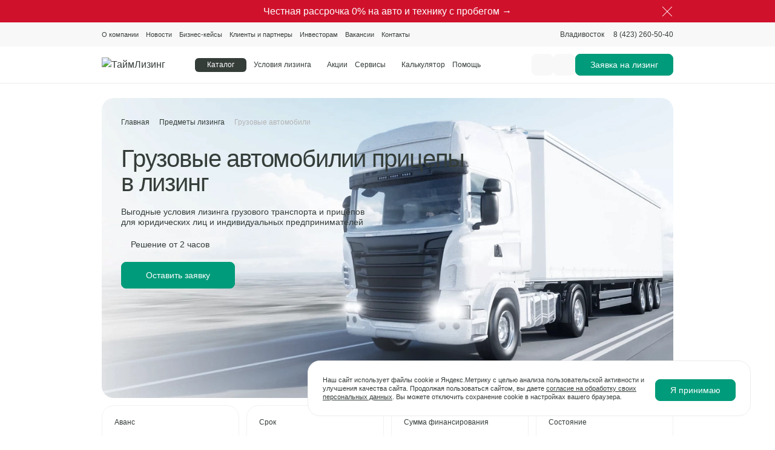

--- FILE ---
content_type: text/css
request_url: https://timeleasing.ru/bitrix/cache/css/s1/main/page_95201e674c3113f6a117188bab76cc63/page_95201e674c3113f6a117188bab76cc63_v1.css?176965737541833
body_size: 7738
content:


/* Start:/local/templates/main/assets/plugins/swiper/swiper-bundle.min.css?172248368114001*/
@keyframes swiper-preloader-spin{0%{transform:rotate(0deg)}to{transform:rotate(360deg)}}@font-face{font-family:'swiper-icons';src:url("data:application/font-woff;charset=utf-8;base64, [base64]//wADZ2x5ZgAAAywAAADMAAAD2MHtryVoZWFkAAABbAAAADAAAAA2E2+eoWhoZWEAAAGcAAAAHwAAACQC9gDzaG10eAAAAigAAAAZAAAArgJkABFsb2NhAAAC0AAAAFoAAABaFQAUGG1heHAAAAG8AAAAHwAAACAAcABAbmFtZQAAA/gAAAE5AAACXvFdBwlwb3N0AAAFNAAAAGIAAACE5s74hXjaY2BkYGAAYpf5Hu/j+W2+MnAzMYDAzaX6QjD6/4//Bxj5GA8AuRwMYGkAPywL13jaY2BkYGA88P8Agx4j+/8fQDYfA1AEBWgDAIB2BOoAeNpjYGRgYNBh4GdgYgABEMnIABJzYNADCQAACWgAsQB42mNgYfzCOIGBlYGB0YcxjYGBwR1Kf2WQZGhhYGBiYGVmgAFGBiQQkOaawtDAoMBQxXjg/wEGPcYDDA4wNUA2CCgwsAAAO4EL6gAAeNpj2M0gyAACqxgGNWBkZ2D4/wMA+xkDdgAAAHjaY2BgYGaAYBkGRgYQiAHyGMF8FgYHIM3DwMHABGQrMOgyWDLEM1T9/w8UBfEMgLzE////P/5//f/V/xv+r4eaAAeMbAxwIUYmIMHEgKYAYjUcsDAwsLKxc3BycfPw8jEQA/[base64]/uznmfPFBNODM2K7MTQ45YEAZqGP81AmGGcF3iPqOop0r1SPTaTbVkfUe4HXj97wYE+yNwWYxwWu4v1ugWHgo3S1XdZEVqWM7ET0cfnLGxWfkgR42o2PvWrDMBSFj/IHLaF0zKjRgdiVMwScNRAoWUoH78Y2icB/yIY09An6AH2Bdu/UB+yxopYshQiEvnvu0dURgDt8QeC8PDw7Fpji3fEA4z/PEJ6YOB5hKh4dj3EvXhxPqH/SKUY3rJ7srZ4FZnh1PMAtPhwP6fl2PMJMPDgeQ4rY8YT6Gzao0eAEA409DuggmTnFnOcSCiEiLMgxCiTI6Cq5DZUd3Qmp10vO0LaLTd2cjN4fOumlc7lUYbSQcZFkutRG7g6JKZKy0RmdLY680CDnEJ+UMkpFFe1RN7nxdVpXrC4aTtnaurOnYercZg2YVmLN/d/gczfEimrE/fs/bOuq29Zmn8tloORaXgZgGa78yO9/cnXm2BpaGvq25Dv9S4E9+5SIc9PqupJKhYFSSl47+Qcr1mYNAAAAeNptw0cKwkAAAMDZJA8Q7OUJvkLsPfZ6zFVERPy8qHh2YER+3i/BP83vIBLLySsoKimrqKqpa2hp6+jq6RsYGhmbmJqZSy0sraxtbO3sHRydnEMU4uR6yx7JJXveP7WrDycAAAAAAAH//wACeNpjYGRgYOABYhkgZgJCZgZNBkYGLQZtIJsFLMYAAAw3ALgAeNolizEKgDAQBCchRbC2sFER0YD6qVQiBCv/H9ezGI6Z5XBAw8CBK/m5iQQVauVbXLnOrMZv2oLdKFa8Pjuru2hJzGabmOSLzNMzvutpB3N42mNgZGBg4GKQYzBhYMxJLMlj4GBgAYow/P/PAJJhLM6sSoWKfWCAAwDAjgbRAAB42mNgYGBkAIIbCZo5IPrmUn0hGA0AO8EFTQAA");font-weight:400;font-style:normal}:root{--swiper-theme-color:#007aff}:host{position:relative;display:block;margin-left:auto;margin-right:auto;z-index:1}.swiper,.swiper-wrapper{position:relative;z-index:1}.swiper{margin-left:auto;margin-right:auto;overflow:hidden;overflow:clip;list-style:none;padding:0;display:block}.swiper-vertical>.swiper-wrapper{flex-direction:column}.swiper-wrapper{width:100%;height:100%;display:flex;transition-property:transform;transition-timing-function:var(--swiper-wrapper-transition-timing-function, initial);box-sizing:content-box}.swiper-android .swiper-slide,.swiper-ios .swiper-slide,.swiper-wrapper{transform:translate3d(0,0,0)}.swiper-horizontal{touch-action:pan-y}.swiper-vertical{touch-action:pan-x}.swiper-slide{flex-shrink:0;width:100%;height:100%;position:relative;transition-property:transform;display:block}.swiper-slide-invisible-blank{visibility:hidden}.swiper-autoheight,.swiper-autoheight .swiper-slide{height:auto}.swiper-autoheight .swiper-wrapper{align-items:flex-start;transition-property:transform,height}.swiper-backface-hidden .swiper-slide{transform:translateZ(0);-webkit-backface-visibility:hidden;backface-visibility:hidden}.swiper-3d,.swiper-3d.swiper-css-mode .swiper-wrapper{perspective:1200px}.swiper-3d .swiper-cube-shadow,.swiper-3d .swiper-slide,.swiper-3d .swiper-wrapper{transform-style:preserve-3d}.swiper-css-mode>.swiper-wrapper{overflow:auto;scrollbar-width:none;-ms-overflow-style:none}.swiper-css-mode>.swiper-wrapper::-webkit-scrollbar{display:none}.swiper-css-mode>.swiper-wrapper>.swiper-slide{scroll-snap-align:start start}.swiper-css-mode.swiper-horizontal>.swiper-wrapper{scroll-snap-type:x mandatory}.swiper-css-mode.swiper-vertical>.swiper-wrapper{scroll-snap-type:y mandatory}.swiper-css-mode.swiper-free-mode>.swiper-wrapper{scroll-snap-type:none}.swiper-css-mode.swiper-free-mode>.swiper-wrapper>.swiper-slide{scroll-snap-align:none}.swiper-css-mode.swiper-centered>.swiper-wrapper::before{content:'';flex-shrink:0;order:9999}.swiper-css-mode.swiper-centered>.swiper-wrapper>.swiper-slide{scroll-snap-align:center center;scroll-snap-stop:always}.swiper-css-mode.swiper-centered.swiper-horizontal>.swiper-wrapper>.swiper-slide:first-child{margin-inline-start:var(--swiper-centered-offset-before)}.swiper-css-mode.swiper-centered.swiper-horizontal>.swiper-wrapper::before{height:100%;min-height:1px;width:var(--swiper-centered-offset-after)}.swiper-css-mode.swiper-centered.swiper-vertical>.swiper-wrapper>.swiper-slide:first-child{margin-block-start:var(--swiper-centered-offset-before)}.swiper-css-mode.swiper-centered.swiper-vertical>.swiper-wrapper::before{width:100%;min-width:1px;height:var(--swiper-centered-offset-after)}.swiper-3d .swiper-slide-shadow,.swiper-3d .swiper-slide-shadow-bottom,.swiper-3d .swiper-slide-shadow-left,.swiper-3d .swiper-slide-shadow-right,.swiper-3d .swiper-slide-shadow-top{position:absolute;left:0;top:0;width:100%;height:100%;pointer-events:none;z-index:10}.swiper-3d .swiper-slide-shadow{background:rgba(0,0,0,.15)}.swiper-3d .swiper-slide-shadow-left{background-image:linear-gradient(to left,rgba(0,0,0,.5),transparent)}.swiper-3d .swiper-slide-shadow-right{background-image:linear-gradient(to right,rgba(0,0,0,.5),transparent)}.swiper-3d .swiper-slide-shadow-top{background-image:linear-gradient(to top,rgba(0,0,0,.5),transparent)}.swiper-3d .swiper-slide-shadow-bottom{background-image:linear-gradient(to bottom,rgba(0,0,0,.5),transparent)}.swiper-lazy-preloader{width:42px;height:42px;position:absolute;left:50%;top:50%;margin-left:-21px;margin-top:-21px;z-index:10;transform-origin:50%;box-sizing:border-box;border:4px solid var(--swiper-preloader-color, var(--swiper-theme-color));border-radius:50%;border-top-color:transparent}.swiper-watch-progress .swiper-slide-visible .swiper-lazy-preloader,.swiper:not(.swiper-watch-progress) .swiper-lazy-preloader{animation:swiper-preloader-spin 1s infinite linear}.swiper-lazy-preloader-white{--swiper-preloader-color:#fff}.swiper-lazy-preloader-black{--swiper-preloader-color:#000}.swiper-virtual .swiper-slide{-webkit-backface-visibility:hidden;transform:translateZ(0)}.swiper-virtual.swiper-css-mode .swiper-wrapper::after{content:'';position:absolute;left:0;top:0;pointer-events:none}.swiper-virtual.swiper-css-mode.swiper-horizontal .swiper-wrapper::after{height:1px;width:var(--swiper-virtual-size)}.swiper-virtual.swiper-css-mode.swiper-vertical .swiper-wrapper::after{width:1px;height:var(--swiper-virtual-size)}:root{--swiper-navigation-size:44px}.swiper-button-lock{display:none}.swiper-button-next,.swiper-button-prev{position:absolute;top:50%;transform:translateY(-50%);display:flex;align-items:center;justify-content:center;width:40px;min-width:40px;height:40px;cursor:pointer;background:0 0;border-radius:4px;border:1px solid #d3cde5;z-index:1;outline:0!important;transition:all .2s ease}.swiper-button-next .icon,.swiper-button-prev .icon{width:11px;height:20px;stroke:#1e1e1e;transition:all .2s ease}.swiper-button-next:hover,.swiper-button-prev:hover{background-color:#9283be}.swiper-button-next:hover .icon,.swiper-button-prev:hover .icon{stroke:#fff}.swiper-button-prev{left:-70px}.swiper-button-next{right:-70px}@media (max-width:1845px){.swiper-button-next,.swiper-button-prev{background-color:#fff}.swiper-button-prev{left:-15px}.swiper-button-next{right:-15px}.banner .swiper-button-next,.banner .swiper-button-prev{display:none}}.swiper-button-next.swiper-button-disabled,.swiper-button-prev.swiper-button-disabled{opacity:.35;cursor:auto;pointer-events:none;box-shadow:none;background-color:transparent;display:none}.swiper-button-next.swiper-button-hidden,.swiper-button-prev.swiper-button-hidden{opacity:0;cursor:auto;pointer-events:none}.swiper-navigation-disabled .swiper-button-next,.swiper-navigation-disabled .swiper-button-prev{display:none!important}.swiper-pagination{position:absolute;transition:300ms opacity;z-index:10;left:50%;margin-right:-50%;transform:translateX(-50%);bottom:20px;display:flex;align-items:center;justify-content:center}.swiper-pagination.swiper-pagination-hidden{opacity:0}.swiper-pagination-disabled>.swiper-pagination,.swiper-pagination.swiper-pagination-disabled{display:none!important}.swiper-pagination-bullet{width:16px;height:16px;background:url(/local/templates/main/assets/plugins/swiper/../../icons/svg/dot-item.svg) no-repeat center;display:block}.swiper-pagination-bullet:not(:last-child){margin-right:8px}button.swiper-pagination-bullet{border:0;margin:0;padding:0;box-shadow:none;-webkit-appearance:none;appearance:none}.swiper-pagination-clickable .swiper-pagination-bullet{cursor:pointer}.swiper-pagination-bullet:only-child{display:none!important}.swiper-pagination-bullet-active{background:url(/local/templates/main/assets/plugins/swiper/../../icons/svg/dot-item-active.svg) no-repeat center}[data-component=slider-wrapper]{position:relative}.swiper-pagination-fraction{color:var(--swiper-pagination-fraction-color, inherit)}.swiper-pagination-progressbar{background:var(--swiper-pagination-progressbar-bg-color, rgba(0, 0, 0, 0.25));position:absolute}.swiper-pagination-progressbar .swiper-pagination-progressbar-fill{background:var(--swiper-pagination-color, var(--swiper-theme-color));position:absolute;left:0;top:0;width:100%;height:100%;transform:scale(0);transform-origin:left top}.swiper-rtl .swiper-pagination-progressbar .swiper-pagination-progressbar-fill{transform-origin:right top}.swiper-horizontal>.swiper-pagination-progressbar,.swiper-pagination-progressbar.swiper-pagination-horizontal,.swiper-pagination-progressbar.swiper-pagination-vertical.swiper-pagination-progressbar-opposite,.swiper-vertical>.swiper-pagination-progressbar.swiper-pagination-progressbar-opposite{width:100%;height:var(--swiper-pagination-progressbar-size, 4px);left:0;top:0}.swiper-horizontal>.swiper-pagination-progressbar.swiper-pagination-progressbar-opposite,.swiper-pagination-progressbar.swiper-pagination-horizontal.swiper-pagination-progressbar-opposite,.swiper-pagination-progressbar.swiper-pagination-vertical,.swiper-vertical>.swiper-pagination-progressbar{width:var(--swiper-pagination-progressbar-size, 4px);height:100%;left:0;top:0}.swiper-pagination-lock{display:none}.swiper-scrollbar,.swiper-scrollbar-drag{width:100%;position:relative;border-radius:4px}.swiper-scrollbar{-ms-touch-action:none;background:#f2f2f2;height:4px;margin-top:20px}.swiper-scrollbar-disabled>.swiper-scrollbar,.swiper-scrollbar.swiper-scrollbar-disabled{display:none!important}.swiper-scrollbar-drag{height:100%;background:#aa238c;left:0;top:0}.swiper-scrollbar-cursor-drag{cursor:move}.swiper-scrollbar-lock{display:none}@media (max-width:767px){.slider-footer.container{padding:0}.swiper-pagination{bottom:12px}}.swiper-zoom-container{width:100%;height:100%;display:flex;justify-content:center;align-items:center;text-align:center}.swiper-zoom-container>canvas,.swiper-zoom-container>img,.swiper-zoom-container>svg{max-width:100%;max-height:100%;object-fit:contain}.swiper-slide-zoomed{cursor:move;touch-action:none}.swiper .swiper-notification{position:absolute;left:0;top:0;pointer-events:none;opacity:0;z-index:-1000}.swiper-free-mode>.swiper-wrapper{transition-timing-function:ease-out;margin:0 auto}.swiper-grid>.swiper-wrapper{flex-wrap:wrap}.swiper-grid-column>.swiper-wrapper{flex-wrap:wrap;flex-direction:column}.swiper-fade.swiper-free-mode .swiper-slide{transition-timing-function:ease-out}.swiper-fade .swiper-slide{pointer-events:none;transition-property:opacity}.swiper-fade .swiper-slide .swiper-slide{pointer-events:none}.swiper-fade .swiper-slide-active,.swiper-fade .swiper-slide-active .swiper-slide-active{pointer-events:auto}.swiper-cards,.swiper-cube,.swiper-flip{overflow:visible}.swiper-cube .swiper-slide{pointer-events:none;-webkit-backface-visibility:hidden;backface-visibility:hidden;z-index:1;visibility:hidden;transform-origin:0 0;width:100%;height:100%}.swiper-cube .swiper-slide .swiper-slide{pointer-events:none}.swiper-cube.swiper-rtl .swiper-slide{transform-origin:100% 0}.swiper-cube .swiper-slide-active .swiper-slide-active{pointer-events:auto}.swiper-cube .swiper-slide-active,.swiper-cube .swiper-slide-next,.swiper-cube .swiper-slide-next+.swiper-slide,.swiper-cube .swiper-slide-prev{pointer-events:auto;visibility:visible}.swiper-cube .swiper-cube-shadow{position:absolute;left:0;bottom:0;width:100%;height:100%;opacity:.6;z-index:0}.swiper-cube .swiper-cube-shadow:before{content:'';background:#000;position:absolute;left:0;top:0;bottom:0;right:0;filter:blur(50px)}.swiper-cube .swiper-slide-shadow-cube.swiper-slide-shadow-bottom,.swiper-cube .swiper-slide-shadow-cube.swiper-slide-shadow-left,.swiper-cube .swiper-slide-shadow-cube.swiper-slide-shadow-right,.swiper-cube .swiper-slide-shadow-cube.swiper-slide-shadow-top,.swiper-flip .swiper-slide{z-index:0;-webkit-backface-visibility:hidden;backface-visibility:hidden}.swiper-flip .swiper-slide{pointer-events:none;z-index:1}.swiper-flip .swiper-slide .swiper-slide{pointer-events:none}.swiper-flip .swiper-slide-active,.swiper-flip .swiper-slide-active .swiper-slide-active{pointer-events:auto}.swiper-flip .swiper-slide-shadow-flip.swiper-slide-shadow-bottom,.swiper-flip .swiper-slide-shadow-flip.swiper-slide-shadow-left,.swiper-flip .swiper-slide-shadow-flip.swiper-slide-shadow-right,.swiper-flip .swiper-slide-shadow-flip.swiper-slide-shadow-top{z-index:0;-webkit-backface-visibility:hidden;backface-visibility:hidden}.swiper-cards .swiper-slide,.swiper-creative .swiper-slide{-webkit-backface-visibility:hidden;backface-visibility:hidden;overflow:hidden}.swiper-creative .swiper-slide{transition-property:transform,opacity,height}.swiper-cards .swiper-slide{transform-origin:center bottom}
/* End */


/* Start:/local/templates/main/assets.static/css/components/cards/card-condition.min.css?17319194121004*/
.card-condition{display:flex;align-items:flex-end;gap:20px;min-width:324px;height:100%;padding:16px;border-radius:20px;background-color:#f8f8f8}.card-condition__content{display:flex;flex-direction:column;align-items:flex-start;justify-content:space-between;width:100%;height:100%;padding:8px}.card-condition__icon{display:flex;align-items:flex-end}.card-condition__icon svg{fill:#009b7a}.card-condition--green{background-color:#009b7a;background-repeat:no-repeat;background-position:bottom right;background-size:240px auto}@media (max-width:1439px){.card-condition{gap:16px;min-width:224px;padding:20px}.card-condition__content{padding:0}.card-condition__icon svg{--size:36px}.card-condition--green{background-size:180px auto}}@media (max-width:1023px){.card-condition{align-items:normal;gap:20px;min-width:100%;width:100%;min-height:120px;height:120px;padding:12px}.card-condition__content{height:auto;padding:4px}.card-condition__icon svg{--size:40px}.card-condition--green{background-size:140px auto}}
/* End */


/* Start:/local/templates/main/assets.static/css/components/banners/banner-leasing.min.css?17319194121907*/
.banner-leasing{position:relative;padding:40px;border-radius:20px;height:674px;background-repeat:no-repeat;background-size:cover;background-position:center}.banner-leasing:before{content:"";position:absolute;inset:0 0 0 0;z-index:1;display:block;background:linear-gradient(270deg,rgba(248,248,248,0) 45%,#f8f8f8 105%);border-radius:20px}.banner-leasing__actions,.banner-leasing__breadcrumbs,.banner-leasing__description,.banner-leasing__note,.banner-leasing__title{position:relative;z-index:2}.banner-leasing__breadcrumbs{margin-bottom:40px}.banner-leasing__title{max-width:568px;margin-bottom:24px}.banner-leasing__description{max-width:407px;margin-bottom:24px}.banner-leasing__note{display:flex;align-items:center;gap:8px;margin-bottom:24px}.banner-leasing__condition{display:grid;grid-template-columns:repeat(4,1fr);grid-template-rows:1fr;gap:16px;position:absolute;bottom:0;z-index:2;width:calc(100% - 80px);padding:40px}.banner-leasing__condition .card-condition{min-width:100%;background-color:rgba(255,255,255,.9);border:1px solid #f2f2f2;height:160px}@media (max-width:1439px){.banner-leasing{padding:32px;height:496px}.banner-leasing__breadcrumbs{margin-bottom:32px}.banner-leasing__description,.banner-leasing__note,.banner-leasing__title{margin-bottom:20px}.banner-leasing__condition{position:static;gap:12px;margin-top:12px;width:100%;padding:0}.banner-leasing__condition .card-condition{background-color:#fff}}@media (max-width:1023px){.banner-leasing{border-radius:16px;padding:24px}.banner-leasing:before{background:linear-gradient(270deg,rgba(248,248,248,0) -30%,#f8f8f8 105%);border-radius:16px}.banner-leasing__breadcrumbs{margin-bottom:24px}.banner-leasing__description,.banner-leasing__title{max-width:100%;margin-bottom:16px}.banner-leasing__note{margin-bottom:16px}.banner-leasing__condition{display:flex;flex-direction:column}.banner-leasing__condition .card-condition{height:120px}}
/* End */


/* Start:/local/templates/main/assets.static/css/components/cards/all-types.min.css?17319194121914*/
.all-types__container{background-color:#f8f8f8;padding:40px;border-radius:20px}.all-types__title{font-size:32px;line-height:36px;color:#353d39;margin-bottom:40px;max-width:420px}.all-types__title span{color:#009b7a}.all-types__slider{display:flex;align-items:flex-end;gap:212px}.all-types__slider .slider-nav[data-slides-count="1"],.all-types__slider .slider-nav[data-slides-count="2"],.all-types__slider .slider-nav[data-slides-count="3"]{display:none!important}.all-types__slider .all-types-slider-init{width:100%;max-width:980px;margin-right:0}.all-types__card{height:auto;border-radius:20px;background-color:#fff;padding:8px 8px 16px}.all-types__card .image{width:100%;height:214px;margin-bottom:16px}.all-types__card .image img{width:100%;height:100%;object-fit:cover;border-radius:16px}.all-types__card .description,.all-types__card .title{padding:0 16px}.all-types__card .description{color:#353d39}@media (max-width:1439px){.all-types__container{padding:32px}.all-types__title{font-size:24px;line-height:26px;margin-bottom:32px}.all-types__slider{gap:74px}.all-types__slider .all-types-slider-init{max-width:726px}.all-types__card{padding:8px 8px 12px}.all-types__card .image{height:147px;margin-bottom:12px}.all-types__card .description,.all-types__card .title{padding:0 12px}.all-types__card .description{font-size:14px;line-height:17px}}@media (max-width:1023px){.all-types__container{padding:24px;border-radius:16px}.all-types__title{font-size:18px;line-height:20px;margin-bottom:16px;max-width:100%}.all-types__slider .slider-nav[data-slides-count="2"],.all-types__slider .slider-nav[data-slides-count="3"]{display:flex!important}.all-types__slider{flex-direction:column-reverse;align-items:flex-start;gap:24px}.all-types__slider .all-types-slider-init{max-width:100%;margin-right:auto}.all-types__card .image img{border-radius:12px}.all-types__card .description,.all-types__card .title{padding:0 8px}}
/* End */


/* Start:/local/templates/main/assets.static/css/components/banners/banner-promo.min.css?17562705881716*/
:root{--banner-promo-border-width:0px;--banner-promo-border-color:#009b7a;--banner-promo-background:#009b7a;--banner-promo-padding:24px;--banner-promo-padding-md:20px;--banner-promo-padding-sm:16px;--banner-promo-text-color:#ffffff}.banner-promo{display:flex;align-items:stretch;gap:48px;padding:var(--banner-promo-padding);border:var(--banner-promo-border-width) solid var(--banner-promo-border-color);border-radius:20px;width:100%;background:var(--banner-promo-background);color:var(--banner-promo-text-color)}.banner-promo__image{border-radius:16px;width:296px;height:200px;overflow:hidden;flex:none}.banner-promo__image-elem{width:100%;height:100%;object-fit:cover;object-position:center}.banner-promo__content{display:flex;flex-direction:column;align-items:stretch;gap:16px;flex:1 1 auto}.banner-promo__title{font-weight:700;font-size:32px;line-height:110%}.banner-promo__text{font-size:16px;line-height:124%}.banner-promo__button{align-self:flex-start;margin-top:auto}@media (max-width:1439px){.banner-promo{padding:var(--banner-promo-padding-md);gap:40px}.banner-promo__image{width:243px;height:164px}.banner-promo__content{gap:12px}.banner-promo__title{font-size:24px;line-height:110%}.banner-promo__text{font-size:14px;line-height:124%}}@media (max-width:1023px){.banner-promo{padding:var(--banner-promo-padding-sm);gap:32px}.banner-promo__image{border-radius:12px;width:256px;height:173px}.banner-promo__content{gap:16px}.banner-promo__title{font-size:18px;line-height:110%}}@media (max-width:767px){.banner-promo{gap:16px}.banner-promo__content{gap:12px}}@media (max-width:575px){.banner-promo{flex-direction:column-reverse}.banner-promo__image{width:100%}.banner-promo__button{margin-top:4px;width:100%}}
/* End */


/* Start:/local/templates/main/assets.static/css/components/cards/leasing-component.min.css?1731919412738*/
.popular-leasing-slider-card{display:flex;flex-direction:column;align-items:flex-start;background-color:#009b7a;background-repeat:no-repeat;background-position:bottom 24px right;border-radius:20px;padding:32px;height:auto}.popular-leasing-slider-card .title{font-size:24px;line-height:26px;color:#fff;margin-bottom:24px}@media (max-width:1439px){.popular-leasing-slider-card{padding:24px;background-size:227px auto}.popular-leasing-slider-card .title{font-size:20px;line-height:22px;margin-bottom:20px}}@media (max-width:1023px){.popular-leasing-slider-card{padding:20px;border-radius:16px;background-size:288px auto;background-position:bottom right}.popular-leasing-slider-card .title{font-size:20px;line-height:22px;margin-bottom:20px}}
/* End */


/* Start:/local/templates/main/assets.static/css/components/cards/card-popular.min.css?17506625605062*/
.popular-block .tab{gap:24px}.popular-block .popular-card{display:inline-flex;flex-direction:column;align-items:stretch;height:auto;align-self:stretch;border:1px solid #ececec;border-radius:20px;padding:7px}.popular-block .popular-card__image{position:relative;display:flex;align-items:center;justify-content:center;line-height:0;overflow:hidden;height:230px;border-radius:16px;flex:none}.popular-block .popular-card__image .popular-tags,.popular-block .popular-card__image .product-tags{position:absolute;top:8px;left:8px;z-index:2}.popular-block .popular-card__image img{width:100%;height:100%;max-width:100%;max-height:100%;border-radius:16px;object-fit:cover;object-position:center}.popular-block .popular-card__content{display:flex;flex-direction:column;align-items:flex-start;height:100%;padding:24px 17px 17px}.popular-block .popular-card__title{display:flex;flex-direction:column;gap:8px;margin-bottom:4px;height:68px}.popular-block .popular-card__title .title{font-family:"PragmaticaC Bold","Roboto","Arial",sans-serif;font-size:20px;font-weight:700;line-height:22px;color:#353d39}.popular-block .popular-card__title .type{opacity:.8}.popular-block .popular-card__info{display:flex;align-items:center;justify-content:space-between;gap:8px;width:100%}.popular-block .popular-card__info .condition,.popular-block .popular-card__title .type{font-size:12px;line-height:16px;color:#353d39}.popular-block .popular-card__info .availability{display:flex;align-items:center;gap:4px;flex:none}.popular-block .popular-card__info .availability span{font-size:14px;line-height:17px;color:#009b7a}.popular-block .popular-card__info .parameters,.popular-card__video-label{font-size:12px;line-height:130%}.popular-block .popular-card__info .parameters__list{display:none!important}.popular-block .popular-card__price{display:flex;flex-direction:column;gap:8px;margin-top:auto;width:100%;padding-top:16px;font-size:12px}.popular-block .popular-card__price .price{display:flex;align-items:center;justify-content:space-between;gap:8px}.popular-block .popular-card__price .price__title{display:flex;align-items:center;gap:4px}.popular-block .popular-card__price .price__title span{font-size:12px;line-height:16px;color:#353d39}.popular-block .popular-card__price .price__value{font-size:18px;line-height:20px;color:#353d39;white-space:nowrap}.popular-block .popular-card__price .price--accent .price__value{font-family:"PragmaticaC Bold","Roboto","Arial",sans-serif;font-weight:700;color:#009b7a}.popular-block .popular-card__actions{display:flex;flex-direction:column;width:100%;margin-top:24px}.popular-slider .nav{display:flex;align-items:center;gap:8px;position:absolute;right:0;top:-64px}.popular-slider .nav__btn{display:flex;align-items:center;justify-content:center;min-width:40px;width:40px;height:40px;border:1px solid #d8d8d8;border-radius:8px;transition:border-color .1s ease-in-out}.popular-slider .nav__btn svg{width:16px;height:auto;fill:#d8d8d8;transition:fill .1s ease-in-out}.popular-slider .nav__btn:hover{border-color:#009b7a}.popular-slider .nav__btn:hover svg{fill:#009b7a}.popular-slider .nav__btn:active{border-color:#32b89b}.popular-slider .nav__btn:active svg{fill:#32b89b}.popular-card__video-label{position:absolute;left:16px;bottom:16px;color:#009b7a;padding:4px 16px;border:1px solid #fff;background-color:#fff;border-radius:39px}@media (min-width:768px){.popular-block .popular-card__title{height:auto;min-height:68px}.popular-block .popular-card__title .title{overflow:hidden;display:-webkit-box;max-height:44px;-webkit-line-clamp:2;-webkit-box-orient:vertical}}@media (min-width:768px) and (max-width:1439px){.popular-block .popular-card__title .title{max-height:36px}}@media (max-width:1439px){.popular-block .popular-card__image{height:155px}.popular-block .popular-card__image .popular-tags,.popular-block .popular-card__image .product-tags{top:4px;left:4px}.popular-block .popular-card__content{padding:20px 12px 12px}.popular-block .popular-card__title{margin-bottom:12px}.popular-block .popular-card__title .title{font-size:16px;line-height:18px}.popular-block .popular-card__info .condition,.popular-block .popular-card__title .type{font-size:11px;line-height:14px}.popular-block .popular-card__info{flex-direction:column;align-items:flex-start;margin-bottom:12px}.popular-block .popular-card__info .availability span{font-size:12px;line-height:14px}.popular-block .popular-card__price .price__title span{font-size:11px;line-height:14px;max-width:53px;overflow:hidden;text-overflow:ellipsis;white-space:nowrap}.popular-block .popular-card__price .price__value{font-size:16px;line-height:18px}.popular-slider .nav{display:none}}@media (max-width:1023px){.popular-block .popular-card__image{height:180px;border-radius:12px}.popular-block .popular-card__content{padding:16px 8px 8px}.popular-block .popular-card__title{height:auto}.popular-block .popular-card__info{margin-bottom:20px}.popular-block .popular-card__price .price__title span{max-width:100%}.popular-card__video-label{font-size:11px;line-height:130%;bottom:4px;left:12px}}
/* End */


/* Start:/local/templates/main/assets.static/css/components/cards/card-action.min.css?17319194121033*/
.card-action{display:flex;gap:24px;padding:24px;border-radius:20px;border:1px solid #ececec}.card-action__image{width:288px;height:296px;flex:none}.card-action__image img{width:100%;height:100%;object-fit:cover;border-radius:16px}.card-action__content{display:flex;flex-direction:column}.card-action__brand-logo{margin-bottom:32px}.card-action__brand-logo img{max-width:100%;height:auto}.card-action__title{margin-bottom:auto}.card-action__actions{display:flex;align-items:center;justify-content:space-between;gap:16px}.card-action__date{display:flex;align-items:center;gap:8px}@media (max-width:1439px){.card-action{gap:20px;padding:20px}.card-action__image{width:232px;height:240px}.card-action__actions{flex-direction:column;align-items:flex-start}}@media (max-width:1023px){.card-action{flex-direction:column-reverse;gap:16px;padding:16px;border-radius:16px}.card-action__image{width:100%;height:265px}.card-action__image img{border-radius:12px}.card-action__brand-logo{margin-bottom:24px}.card-action__title{margin-bottom:36px}}
/* End */


/* Start:/local/templates/main/assets.static/css/components/cards/card-additional-programs.min.css?1731919412929*/
.card-additional-programs{display:flex;gap:16px;padding:24px;border-radius:20px;border:1px solid #d8d8d8}.card-additional-programs__content{display:flex;flex-direction:column;gap:16px}.card-additional-programs__actions{margin-top:auto}.card-additional-programs__image{min-width:288px;width:288px;min-height:296px;height:296px}.card-additional-programs__image img{width:100%;height:100%;object-fit:cover;border-radius:16px}@media (max-width:1439px){.card-additional-programs{gap:20px;padding:20px}.card-additional-programs__image{min-width:220px;width:220px;min-height:228px;height:228px}}@media (max-width:1023px){.card-additional-programs{flex-direction:column;gap:16px;padding:16px;border-radius:16px}.card-additional-programs__content{gap:12px}.card-additional-programs__actions{margin-top:20px}.card-additional-programs__image{width:100%;min-height:265px;height:265px}.card-additional-programs__image img{border-radius:12px}}
/* End */


/* Start:/local/templates/main/assets.static/css/components/cards/card-services.min.css?1731919412690*/
.card-services{display:flex;gap:16px;min-height:344px;padding:24px;border-radius:20px;background-color:#f8f8f8;background-repeat:no-repeat;background-position:center right 40px;background-size:auto 250px}.card-services__content{display:flex;flex-direction:column;gap:16px;max-width:255px;flex:1 0 auto}.card-services__actions{margin-top:auto}@media (max-width:1439px){.card-services{gap:20px;min-height:240px;padding:20px;background-size:auto 200px}}@media (max-width:1023px){.card-services{flex-direction:column;gap:16px;min-height:336px;padding:16px;border-radius:16px;background-size:210px auto;background-position:right 20px bottom 20px}.card-services__content{gap:12px;max-width:100%}}
/* End */


/* Start:/local/templates/main/assets.static/css/components/blocks/block-advantages.min.css?17319194122080*/
.block-advantages{display:grid;grid-template-columns:567px 1fr;grid-template-rows:1fr;gap:24px}.block-advantages__banner{position:relative;min-height:608px;padding:40px;border-radius:20px;background-repeat:no-repeat;background-size:cover;background-position:center}.block-advantages__banner:before{content:"";width:100%;height:100%;background-color:#353d39;opacity:.5;position:absolute;top:0;left:0;z-index:1;border-radius:20px}.block-advantages__title{position:relative;z-index:950}.block-advantages__content{display:grid;grid-template-columns:repeat(2,1fr);grid-template-rows:repeat(2,1fr);gap:16px}.block-advantages__card{display:flex;flex-direction:column;gap:16px;background-color:#f8f8f8;padding:32px;border-radius:20px}.block-advantages__card-img{display:flex;align-items:center;justify-content:center;width:56px;height:56px;margin-bottom:auto}.block-advantages__card-img img{max-width:100%;max-height:100%;height:auto}.block-advantages__card-img+.block-advantages__card-text,.block-advantages__card-img+.block-advantages__card-title{margin-top:24px}.block-advantages__card-text{max-width:84%}.block-advantages__card svg{fill:#009b7a;margin-bottom:24px}.block-advantages__card-title{max-width:240px}@media (max-width:1439px){.block-advantages{grid-template-columns:393px 1fr;gap:20px}.block-advantages__banner{min-height:532px;padding:32px}.block-advantages__content{gap:12px}.block-advantages__card{padding:24px}.block-advantages__card-title{max-width:200px}}@media (max-width:1023px){.block-advantages{display:flex;flex-direction:column;gap:8px}.block-advantages__banner{width:100%;min-height:320px;padding:24px;border-radius:16px}.block-advantages__content{display:flex;flex-direction:column;gap:8px}.block-advantages__card{padding:20px;border-radius:16px}.block-advantages__card-img{width:40px;height:40px}.block-advantages__card-img+.block-advantages__card-text,.block-advantages__card-img+.block-advantages__card-title{margin-top:4px}.block-advantages__card-text,.block-advantages__card-title{max-width:100%}.block-advantages__card svg{--size:40px;margin-bottom:4px}}
/* End */


/* Start:/local/templates/main/assets.static/css/components/sliders/slider-completed-projects.min.css?17319194121747*/
.slider-completed-projects__image{display:block;width:100%;height:600px}.slider-completed-projects__image img{width:100%;height:100%;object-fit:cover;object-position:center;border-radius:20px}.slider-completed-projects__content{display:flex;flex-direction:column;padding:32px;border-radius:16px;background-color:#fff;position:absolute;bottom:16px;width:calc(100% - 32px);left:0;right:0;margin:auto}.slider-completed-projects__top{display:flex;align-items:flex-start;justify-content:space-between;width:100%;padding-bottom:16px}.slider-completed-projects__top-title{width:440px;max-width:100%}.slider-completed-projects__bottom{display:flex;align-items:center;width:100%;min-height:36px;border-top:1px solid #f2f2f2;padding-top:16px;box-sizing:content-box}.slider-completed-projects__nav{position:absolute;right:48px;bottom:48px;z-index:1}@media (max-width:1439px){.slider-completed-projects__image{height:416px}.slider-completed-projects__content{padding:24px;bottom:12px;width:calc(100% - 24px)}.slider-completed-projects__top{padding-bottom:12px}.slider-completed-projects__bottom{padding-top:12px}.slider-completed-projects__nav{right:36px;bottom:36px}}@media (max-width:1023px){.slider-completed-projects__slide{display:flex;flex-direction:column;align-items:stretch;height:auto}.slider-completed-projects__image{height:200px}.slider-completed-projects__image img{border-radius:16px}.slider-completed-projects__content{position:static;width:100%;padding:20px;border:1px solid #ececec;margin-top:8px;flex:1 1 auto}.slider-completed-projects__top{flex-direction:column;align-items:normal;gap:16px}.slider-completed-projects__bottom{min-height:48px;box-sizing:border-box;padding-right:84px}.slider-completed-projects__nav{right:20px;bottom:20px}}
/* End */


/* Start:/local/templates/main/assets.static/css/components/cards/card-steps.min.css?17319194121283*/
.card-steps-container{counter-reset:card-steps;display:grid;grid-template-columns:repeat(4,1fr);grid-auto-rows:1fr min-content min-content;min-height:376px}.card-steps-container.card-steps-container--short{min-height:300px}.card-steps{display:grid;grid-template-rows:subgrid;grid-row:auto/span 3;gap:16px;padding:32px;border-radius:20px;background-color:#f8f8f8;background-repeat:no-repeat;background-position:top right}.card-steps::before{counter-increment:card-steps;content:counter(card-steps);font-size:48px;line-height:48px;color:#009b7a;margin-bottom:auto}.card-steps a{font-size:inherit;line-height:inherit;color:#353d39;text-decoration:underline;transition:color .1s ease-in-out}.card-steps a:hover{color:#6ec4b1}.card-steps a:active,.card-steps a:visited{color:#a2dace}@media (max-width:1439px){.card-steps-container,.card-steps-container.card-steps-container--short{min-height:284px}.card-steps{gap:12px;padding:24px;background-size:auto 50%}.card-steps::before{font-size:40px;line-height:40px}}@media (max-width:1023px){.card-steps-container,.card-steps-container.card-steps-container--short{min-height:auto}.card-steps{padding:20px;background-size:auto 115px}.card-steps::before{font-size:24px;line-height:24px}}@media (pointer:coarse){.card-steps a:hover{color:#6ec4b1}}
/* End */


/* Start:/local/templates/main/assets.static/css/components/accordions/accordion-faq.min.css?17319194121015*/
.accordion-faq{display:flex;flex-direction:column;gap:8px}.accordion-faq__item{display:block}.accordion-faq__title{display:flex;justify-content:space-between;gap:12px;padding:16px 32px;background-color:#f8f8f8;border-radius:8px;transition:background-color .1s ease-in-out}.accordion-faq__title svg{fill:#353d39;align-self:center}.accordion-faq__title:hover{cursor:pointer;background-color:#f2f2f2}.accordion-faq__title .tl-txt--p1{max-width:960px}.accordion-faq__content{background-color:#f8f8f8;border-radius:0 0 8px 8px}.accordion-faq__content-inner{max-width:960px;padding:8px 32px 32px}@media (max-width:1439px){.accordion-faq__title{padding:12px 24px}.accordion-faq__title .tl-txt--p1{max-width:684px}.accordion-faq__content-inner{max-width:684px;padding:12px 24px 24px}}@media (max-width:1023px){.accordion-faq__title{padding:12px 20px}.accordion-faq__title:hover{background-color:#f8f8f8}.accordion-faq__title .tl-txt--p1{max-width:100%}.accordion-faq__content-inner{max-width:100%;padding:0 16px 12px 20px}}
/* End */


/* Start:/local/templates/main/assets.static/css/components/blocks/block-consultation.min.css?17319194123308*/
.block-consultation{display:grid;grid-template-columns:567px auto;grid-template-rows:1fr;gap:24px}.block-consultation--only-banner{display:flex;height:336px}.block-consultation--only-banner .block-consultation__banner{width:100%;background-image:url(/local/templates/main/assets/img/design/icons/contact-phone-green.svg);background-repeat:no-repeat;background-position:bottom right}.block-consultation--only-banner .block-consultation__banner .description,.block-consultation__banner>div{max-width:385px}.block-consultation__banner{display:flex;flex-direction:column;padding:32px;border-radius:20px;background-color:#009b7a}.block-consultation__banner .description{margin-top:24px}.block-consultation__banner .actions{margin-top:auto}.block-consultation__manager{display:flex;align-items:flex-start;gap:32px;border-radius:20px;background-color:#f8f8f8;background-image:url(/local/templates/main/assets/img/design/icons/consultation-phone.svg);background-repeat:no-repeat;background-position:bottom right;padding:32px}.block-consultation__manager-photo{min-width:276px;width:276px;height:356px}.block-consultation__manager-photo img{width:100%;height:100%;object-fit:cover;object-position:top;border-radius:16px}.block-consultation__manager-info .manager__name{margin-bottom:16px}.block-consultation__manager-info .manager__position{margin-bottom:40px}.block-consultation__manager-info .manager__contacts{display:flex;flex-direction:column;gap:16px}.block-consultation__manager-info .manager__contacts .contact{display:flex;align-items:center;justify-content:flex-start;gap:8px;font-size:16px;line-height:20px;color:#353d39;transition:color .1s ease-in-out}.block-consultation__manager-info .manager__contacts .contact svg{fill:#009b7a}.block-consultation__manager-info .manager__contacts .contact:hover{color:#009b7a;cursor:pointer}@media (max-width:1439px){.block-consultation{grid-template-columns:393px auto;gap:20px}.block-consultation--only-banner{height:275px}.block-consultation__banner{padding:24px}.block-consultation__banner .description{margin-top:20px}.block-consultation__banner>div{max-width:300px}.block-consultation__manager{gap:24px;padding:24px;background-size:180px auto}.block-consultation__manager-photo{min-width:256px;width:256px;height:336px}.block-consultation__manager-info .manager__name{margin-bottom:12px}.block-consultation__manager-info .manager__position{margin-bottom:32px}.block-consultation__manager-info .manager__contacts{gap:12px}.block-consultation__manager-info .manager__contacts .contact{font-size:14px;line-height:17px}}@media (max-width:1023px){.block-consultation{display:flex;flex-direction:column;gap:8px}.block-consultation--only-banner{height:auto;min-height:271px}.block-consultation--only-banner .block-consultation__banner .description,.block-consultation__banner>div{max-width:100%}.block-consultation__banner{min-height:320px;padding:20px;border-radius:16px}.block-consultation__banner .description{margin-top:16px}.block-consultation__banner .actions .btn{width:100%}.block-consultation__manager{flex-direction:column-reverse;gap:20px;background-image:none;padding:20px;border-radius:16px}.block-consultation__manager-photo{min-width:100%;width:100%;min-height:320px;height:320px}.block-consultation__manager-info .manager__position{margin-bottom:24px}}
/* End */
/* /local/templates/main/assets/plugins/swiper/swiper-bundle.min.css?172248368114001 */
/* /local/templates/main/assets.static/css/components/cards/card-condition.min.css?17319194121004 */
/* /local/templates/main/assets.static/css/components/banners/banner-leasing.min.css?17319194121907 */
/* /local/templates/main/assets.static/css/components/cards/all-types.min.css?17319194121914 */
/* /local/templates/main/assets.static/css/components/banners/banner-promo.min.css?17562705881716 */
/* /local/templates/main/assets.static/css/components/cards/leasing-component.min.css?1731919412738 */
/* /local/templates/main/assets.static/css/components/cards/card-popular.min.css?17506625605062 */
/* /local/templates/main/assets.static/css/components/cards/card-action.min.css?17319194121033 */
/* /local/templates/main/assets.static/css/components/cards/card-additional-programs.min.css?1731919412929 */
/* /local/templates/main/assets.static/css/components/cards/card-services.min.css?1731919412690 */
/* /local/templates/main/assets.static/css/components/blocks/block-advantages.min.css?17319194122080 */
/* /local/templates/main/assets.static/css/components/sliders/slider-completed-projects.min.css?17319194121747 */
/* /local/templates/main/assets.static/css/components/cards/card-steps.min.css?17319194121283 */
/* /local/templates/main/assets.static/css/components/accordions/accordion-faq.min.css?17319194121015 */
/* /local/templates/main/assets.static/css/components/blocks/block-consultation.min.css?17319194123308 */


--- FILE ---
content_type: text/css
request_url: https://timeleasing.ru/bitrix/cache/css/s1/main/template_898cfd5bcd067cc6eadbae0751449efd/template_898cfd5bcd067cc6eadbae0751449efd_v1.css?1769656821135666
body_size: 20397
content:


/* Start:/local/templates/main/assets/plugins/tom-select/tom-select.min.css?17224836817659*/
.ts-control{border:1px solid #d0d0d0;border-radius:3px;box-shadow:none;box-sizing:border-box;display:flex;flex-wrap:wrap;overflow:hidden;padding:8px;position:relative;width:100%;z-index:1}.ts-wrapper.multi.has-items .ts-control{padding:6px 8px 3px}.full .ts-control{background-color:#fff}.disabled .ts-control,.disabled .ts-control *{cursor:default!important}.focus .ts-control{box-shadow:none}.ts-control>*{display:inline-block;vertical-align:baseline}.ts-wrapper.multi .ts-control>div{background:#f2f2f2;border:0 solid #d0d0d0;color:#303030;cursor:pointer;margin:0 3px 3px 0;padding:2px 6px}.ts-wrapper.multi .ts-control>div.active{background:#e8e8e8;border:0 solid #cacaca;color:#303030}.ts-wrapper.multi.disabled .ts-control>div,.ts-wrapper.multi.disabled .ts-control>div.active{background:#fff;border:0 solid #fff;color:#7d7d7d}.ts-control>input{background:none!important;border:0!important;box-shadow:none!important;display:inline-block!important;flex:1 1 auto;line-height:inherit!important;margin:0!important;max-height:none!important;max-width:100%!important;min-height:0!important;min-width:7rem;padding:0!important;text-indent:0!important;-webkit-user-select:auto!important;-moz-user-select:auto!important;-ms-user-select:auto!important;user-select:auto!important}.ts-control>input::-ms-clear{display:none}.ts-control>input:focus{outline:none!important}.has-items .ts-control>input{margin:0 4px!important}.ts-control.rtl{text-align:right}.ts-control.rtl.single .ts-control:after{left:15px;right:auto}.ts-control.rtl .ts-control>input{margin:0 4px 0 -2px!important}.disabled .ts-control{background-color:#fafafa;opacity:.5}.input-hidden .ts-control>input{left:-10000px;opacity:0;position:absolute}.ts-dropdown{background:#fff;border:1px solid #d0d0d0;border-radius:0 0 3px 3px;border-top:0;box-shadow:0 1px 3px rgba(0,0,0,.1);box-sizing:border-box;left:0;margin:.25rem 0 0;position:absolute;top:100%;width:100%;z-index:10}.ts-dropdown [data-selectable]{cursor:pointer;overflow:hidden}.ts-dropdown [data-selectable] .highlight{background:rgba(125,168,208,.2);border-radius:1px}.ts-dropdown .create,.ts-dropdown .no-results,.ts-dropdown .optgroup-header,.ts-dropdown .option{padding:5px 8px}.ts-dropdown .option,.ts-dropdown [data-disabled],.ts-dropdown [data-disabled] [data-selectable].option{cursor:inherit;opacity:.5}.ts-dropdown [data-selectable].option{cursor:pointer;opacity:1}.ts-dropdown .optgroup:first-child .optgroup-header{border-top:0}.ts-dropdown .optgroup-header{background:#fff;color:#303030;cursor:default}.ts-dropdown .active{background-color:#f5fafd;color:#495c68}.ts-dropdown .active.create{color:#495c68}.ts-dropdown .create{color:rgba(48,48,48,.5)}.ts-dropdown .spinner{display:inline-block;height:30px;margin:5px 8px;width:30px}.ts-dropdown .spinner:after{animation:lds-dual-ring 1.2s linear infinite;border-color:#d0d0d0 transparent;border-radius:50%;border-style:solid;border-width:5px;content:" ";display:block;height:24px;margin:3px;width:24px}@keyframes lds-dual-ring{0%{transform:rotate(0deg)}to{transform:rotate(1turn)}}.ts-dropdown-content{max-height:200px;overflow:hidden auto;scroll-behavior:smooth}.ts-wrapper.plugin-drag_drop .ts-dragging{color:transparent!important}.ts-wrapper.plugin-drag_drop .ts-dragging>*{visibility:hidden!important}.plugin-checkbox_options:not(.rtl) .option input{margin-right:.5rem}.plugin-checkbox_options.rtl .option input{margin-left:.5rem}.plugin-clear_button{--ts-pr-clear-button:1em}.plugin-clear_button .clear-button{background:transparent!important;cursor:pointer;margin-right:0!important;opacity:0;position:absolute;right:2px;top:50%;transform:translateY(-50%);transition:opacity .5s}.plugin-clear_button.form-select .clear-button,.plugin-clear_button.single .clear-button{right:max(var(--ts-pr-caret),8px)}.plugin-clear_button.focus.has-items .clear-button,.plugin-clear_button:not(.disabled):hover.has-items .clear-button{opacity:1}.ts-wrapper .dropdown-header{background:color-mix(#fff,#d0d0d0,85%);border-bottom:1px solid #d0d0d0;border-radius:3px 3px 0 0;padding:10px 8px;position:relative}.ts-wrapper .dropdown-header-close{color:#303030;font-size:20px!important;line-height:20px;margin-top:-12px;opacity:.4;position:absolute;right:8px;top:50%}.ts-wrapper .dropdown-header-close:hover{color:#000}.plugin-dropdown_input.focus.dropdown-active .ts-control{border:1px solid #d0d0d0;box-shadow:none}.plugin-dropdown_input .dropdown-input{background:transparent;border:solid #d0d0d0;border-width:0 0 1px;box-shadow:none;display:block;padding:8px;width:100%}.plugin-dropdown_input .items-placeholder{border:0!important;box-shadow:none!important;width:100%}.plugin-dropdown_input.dropdown-active .items-placeholder,.plugin-dropdown_input.has-items .items-placeholder{display:none!important}.ts-wrapper.plugin-input_autogrow.has-items .ts-control>input{min-width:0}.ts-wrapper.plugin-input_autogrow.has-items.focus .ts-control>input{flex:none;min-width:4px}.ts-wrapper.plugin-input_autogrow.has-items.focus .ts-control>input::-ms-input-placeholder{color:transparent}.ts-wrapper.plugin-input_autogrow.has-items.focus .ts-control>input::placeholder{color:transparent}.ts-dropdown.plugin-optgroup_columns .ts-dropdown-content{display:flex}.ts-dropdown.plugin-optgroup_columns .optgroup{border-right:1px solid #f2f2f2;border-top:0;flex-basis:0;flex-grow:1;min-width:0}.ts-dropdown.plugin-optgroup_columns .optgroup:last-child{border-right:0}.ts-dropdown.plugin-optgroup_columns .optgroup:before{display:none}.ts-dropdown.plugin-optgroup_columns .optgroup-header{border-top:0}.ts-wrapper.plugin-remove_button .item{align-items:center;display:inline-flex}.ts-wrapper.plugin-remove_button .item .remove{border-radius:0 2px 2px 0;box-sizing:border-box;color:inherit;display:inline-block;padding:0 6px;text-decoration:none;vertical-align:middle}.ts-wrapper.plugin-remove_button .item .remove:hover{background:rgba(0,0,0,.05)}.ts-wrapper.plugin-remove_button.disabled .item .remove:hover{background:none}.ts-wrapper.plugin-remove_button .remove-single{font-size:23px;position:absolute;right:0;top:0}.ts-wrapper.plugin-remove_button:not(.rtl) .item{padding-right:0!important}.ts-wrapper.plugin-remove_button:not(.rtl) .item .remove{border-left:1px solid #d0d0d0;margin-left:6px}.ts-wrapper.plugin-remove_button:not(.rtl) .item.active .remove{border-left-color:#cacaca}.ts-wrapper.plugin-remove_button:not(.rtl).disabled .item .remove{border-left-color:#fff}.ts-wrapper.plugin-remove_button.rtl .item{padding-left:0!important}.ts-wrapper.plugin-remove_button.rtl .item .remove{border-right:1px solid #d0d0d0;margin-right:6px}.ts-wrapper.plugin-remove_button.rtl .item.active .remove{border-right-color:#cacaca}.ts-wrapper.plugin-remove_button.rtl.disabled .item .remove{border-right-color:#fff}:root{--ts-pr-clear-button:0;--ts-pr-caret:0;--ts-pr-min:.75rem}.ts-wrapper.single .ts-control,.ts-wrapper.single .ts-control input{cursor:pointer}.ts-control:not(.rtl){padding-right:max(var(--ts-pr-min),var(--ts-pr-clear-button) + var(--ts-pr-caret))!important}.ts-control.rtl{padding-left:max(var(--ts-pr-min),var(--ts-pr-clear-button) + var(--ts-pr-caret))!important}.ts-wrapper{position:relative}.ts-control,.ts-control input,.ts-dropdown{color:#303030;font-family:inherit;font-size:13px;line-height:18px}.ts-control,.ts-wrapper.single.input-active .ts-control{background:#fff;cursor:text}.ts-hidden-accessible{clip:rect(0 0 0 0)!important;border:0!important;-webkit-clip-path:inset(50%)!important;clip-path:inset(50%)!important;overflow:hidden!important;padding:0!important;position:absolute!important;white-space:nowrap!important;width:1px!important}
/*# sourceMappingURL=tom-select.min.css.map */
/* End */


/* Start:/local/templates/main/assets/plugins/tippyjs/themes/light-border.css?17224836813383*/
.tippy-box[data-theme~=light-border] {background-color: #fff;background-clip: padding-box;border: 1px solid rgba(0, 8, 16, .15);color: #333;box-shadow: 0 4px 14px -2px rgba(0, 8, 16, .08)}
.tippy-box[data-theme~=light-border] > .tippy-backdrop {background-color: #fff}
.tippy-box[data-theme~=light-border] > .tippy-arrow:after, .tippy-box[data-theme~=light-border] > .tippy-svg-arrow:after {content: "";position: absolute;z-index: -1}
.tippy-box[data-theme~=light-border] > .tippy-arrow:after {border-color: transparent;border-style: solid}
.tippy-box[data-theme~=light-border][data-placement^=top] > .tippy-arrow:before {border-top-color: #fff}
.tippy-box[data-theme~=light-border][data-placement^=top] > .tippy-arrow:after {border-top-color: rgba(0, 8, 16, .2);border-width: 7px 7px 0;top: 17px;left: 1px}
.tippy-box[data-theme~=light-border][data-placement^=top] > .tippy-svg-arrow > svg {top: 16px}
.tippy-box[data-theme~=light-border][data-placement^=top] > .tippy-svg-arrow:after {top: 17px}
.tippy-box[data-theme~=light-border][data-placement^=bottom] > .tippy-arrow:before {border-bottom-color: #fff;bottom: 16px}
.tippy-box[data-theme~=light-border][data-placement^=bottom] > .tippy-arrow:after {border-bottom-color: rgba(0, 8, 16, .2);border-width: 0 7px 7px;bottom: 17px;left: 1px}
.tippy-box[data-theme~=light-border][data-placement^=bottom] > .tippy-svg-arrow > svg {bottom: 16px}
.tippy-box[data-theme~=light-border][data-placement^=bottom] > .tippy-svg-arrow:after {bottom: 17px}
.tippy-box[data-theme~=light-border][data-placement^=left] > .tippy-arrow:before {border-left-color: #fff}
.tippy-box[data-theme~=light-border][data-placement^=left] > .tippy-arrow:after {border-left-color: rgba(0, 8, 16, .2);border-width: 7px 0 7px 7px;left: 17px;top: 1px}
.tippy-box[data-theme~=light-border][data-placement^=left] > .tippy-svg-arrow > svg {left: 11px}
.tippy-box[data-theme~=light-border][data-placement^=left] > .tippy-svg-arrow:after {left: 12px}
.tippy-box[data-theme~=light-border][data-placement^=right] > .tippy-arrow:before {border-right-color: #fff;right: 16px}
.tippy-box[data-theme~=light-border][data-placement^=right] > .tippy-arrow:after {border-width: 7px 7px 7px 0;right: 17px;top: 1px;border-right-color: rgba(0, 8, 16, .2)}
.tippy-box[data-theme~=light-border][data-placement^=right] > .tippy-svg-arrow > svg {right: 11px}
.tippy-box[data-theme~=light-border][data-placement^=right] > .tippy-svg-arrow:after {right: 12px}
.tippy-box[data-theme~=light-border] > .tippy-svg-arrow {fill: #fff}
.tippy-box[data-theme~=light-border] > .tippy-svg-arrow:after {background-image: url([data-uri]);background-size: 16px 6px;width: 16px;height: 6px}
.tippy-box[data-theme~=light-border] {
    font-size: 11px;
    font-weight: 400;
    line-height: 14.3px;
    color: #353D39;
    border-color: #ECECEC;
    border-radius: 8px;
}

.tippy-box[data-theme~=light-border] .tippy-content {
    padding: 12px 16px;
}

.tippy-box[data-theme~=light-border][data-placement^=top]>.tippy-arrow:after {
    border-top-color: #ECECEC;
}

/* End */


/* Start:/local/templates/main/assets.static/css/reset.min.css?17319194123476*/
*,::after,::before{box-sizing:border-box;padding:0;margin:0}:focus{outline:0}html{font-family:sans-serif;line-height:1.15;-webkit-text-size-adjust:100%;-webkit-tap-highlight-color:transparent;min-height:100%}article,aside,figcaption,figure,footer,header,hgroup,main,nav,section{display:block}body{margin:0;padding:0;font-family:-apple-system,BlinkMacSystemFont,"Segoe UI",Roboto,"Helvetica Neue",Arial,"Noto Sans",sans-serif,"Apple Color Emoji","Segoe UI Emoji","Segoe UI Symbol","Noto Color Emoji";font-size:1rem;font-weight:400;line-height:1.5;color:#000;text-align:left;background-color:#fff}[tabindex="-1"]:focus:not(:focus-visible){outline:0!important}hr{box-sizing:content-box;height:0;overflow:visible}h1,h2,h3,h4,h5,h6{font-weight:400;margin:0}blockquote,figure,p{margin:0}abbr[data-original-title],abbr[title]{-webkit-text-decoration:underline dotted;text-decoration:underline dotted;cursor:help;border-bottom:0;-webkit-text-decoration-skip-ink:none;text-decoration-skip-ink:none}address{margin-bottom:1rem;font-style:normal;line-height:inherit}dl{margin-top:0}dl,ol ol,ol ul,ul ol,ul ul{margin-bottom:0}b,dt,strong{font-weight:700}dd{margin-bottom:.5rem;margin-left:0}small{font-size:80%}sub,sup{position:relative;font-size:75%;line-height:0;vertical-align:baseline}sub{bottom:-.25em}sup{top:-.5em}a{color:#007bff;text-decoration:none;background-color:transparent;transition:all ease .2s}a:not([href]),a:not([href]):hover{color:inherit;text-decoration:none}code,kbd,pre,samp{font-family:SFMono-Regular,Menlo,Monaco,Consolas,"Liberation Mono","Courier New",monospace;font-size:1em}pre{margin-top:0;overflow:auto}img{border-style:none}svg{overflow:hidden}table{border-collapse:collapse}caption{padding-top:.75rem;padding-bottom:.75rem;color:#6c757d;text-align:left;caption-side:bottom}th{text-align:inherit}label{display:inline-block}button,input,optgroup,select,textarea{border-radius:0;font-family:inherit;font-size:inherit;line-height:inherit}label,optgroup,select{margin:0}button,input{overflow:visible}button,select{text-transform:none}select{word-wrap:normal}[type=button],[type=reset],[type=submit],button{-webkit-appearance:button}[type=button]:not(:disabled),[type=reset]:not(:disabled),[type=submit]:not(:disabled),button:not(:disabled){cursor:pointer}[type=button]::-moz-focus-inner,[type=reset]::-moz-focus-inner,[type=submit]::-moz-focus-inner,button::-moz-focus-inner{padding:0;border-style:none}input[type=checkbox],input[type=radio]{box-sizing:border-box;padding:0}input[type=date],input[type=datetime-local],input[type=month],input[type=time]{-webkit-appearance:listbox}textarea{overflow:auto;resize:vertical}fieldset{min-width:0;padding:0;margin:0;border:0}legend{display:block;width:100%;max-width:100%;padding:0;font-size:1.5rem;line-height:inherit;color:inherit;white-space:normal}progress{vertical-align:baseline}[type=number]::-webkit-inner-spin-button,[type=number]::-webkit-outer-spin-button{height:auto}[type=search]{outline-offset:-2px;-webkit-appearance:none}[type=search]::-webkit-search-decoration{-webkit-appearance:none}::-webkit-file-upload-button{font:inherit;-webkit-appearance:button}output{display:inline-block}summary{display:list-item;cursor:pointer}template{display:none}[hidden]{display:none!important}ol,ul{list-style:none}li,ol,ul{margin:0;padding:0}a:hover{text-decoration:none}button,input,textarea{border:0;margin:0;padding:0;background:0 0}input,textarea{appearance:none}button:focus,input:focus,textarea:focus{outline:0}
/* End */


/* Start:/local/templates/main/assets.static/css/components/forms.min.css?175315932129575*/
@charset "UTF-8";@keyframes lds-dual-ring{0%{transform:rotate(0deg)}to{transform:rotate(1turn)}}.input-search{position:relative;display:flex;align-items:center;justify-content:space-between}.input-search:hover .input-search__input{border-color:#009b7a}.input-search__input{font-size:16px;line-height:20px;width:100%;height:52px;padding:4px 140px 4px 52px;border:1px solid #ececec;border-radius:8px;box-sizing:border-box;transition:border-color .1s ease-in-out}.input-search__input:placeholder{color:#b4b4b4}.input-search__input:active,.input-search__input:focus{border-color:#009b7a}.input-search__actions,.input-search__icon{position:absolute;top:50%;transform:translateY(-50%)}.input-search__icon{left:16px;fill:#b4b4b4}.input-search__actions{right:4px;display:flex;align-items:center;gap:20px}.input-search__clear,.input-search__submit{display:flex;align-items:center;justify-content:center}.input-search__clear{min-width:22px;width:22px;height:22px;color:#353d39}.input-search__submit{flex-shrink:0;height:44px;font-weight:400;font-size:16px;line-height:20px;white-space:nowrap;cursor:pointer;padding:12px 24px;background:#009b7a;color:#fff;border-radius:8px;transition:background .1s ease-in-out,color .1s ease-in-out;box-sizing:border-box}.input-search__submit:hover{border-color:#10ae8d;background:#10ae8d}.input-search__submit:active{border-color:#32b89b;background:#32b89b}.input-control{position:relative}.input-control__input{height:52px}.input-control__input,.input-control__textarea{width:100%;font-size:16px;line-height:20px;color:#353d39;outline:0;background-color:#fff;border:1px solid #ececec;border-radius:8px;padding:16px;transition:.1s ease-out}.input-control__input:focus,.input-control__textarea:focus{border-color:#009b7a}.input-control__input:focus+label,.input-control__textarea:focus+label{font-size:11px;line-height:14px;color:#b4b4b4;top:-6px;transform:translateY(0);padding:0 3px;box-sizing:border-box}.input-control__input:focus+label:after,.input-control__textarea:focus+label:after{content:"";background-color:#fff;width:100%;height:7px;display:block;position:absolute;left:0;bottom:1px;z-index:-1}.input-control__input::placeholder,.input-control__textarea::placeholder{opacity:0}.input-control__input:not(:placeholder-shown)+label,.input-control__textarea:not(:placeholder-shown)+label{font-size:11px;line-height:14px;top:-6px;transform:translateY(0);padding:0 3px}.input-control__input:not(:placeholder-shown)+label:after,.input-control__textarea:not(:placeholder-shown)+label:after{content:"";background-color:#fff;width:100%;height:7px;display:block;position:absolute;left:0;bottom:1px;z-index:-1}.input-control--white-50 .input-control__input.has-error,.input-control__input.has-error,.input-control__textarea.has-error{border-color:#dc3545}.input-control__input.has-success,.input-control__textarea.has-success{border-color:#6fcf97}.input-control__input.has-error+label:after,.input-control__input.has-success+label:after,.input-control__textarea.has-error+label:after,.input-control__textarea.has-success+label:after{background-color:#fff}.input-control__textarea{height:auto;resize:none}.input-control__textarea+label{top:12px;transform:none}.input-control__label{position:absolute;font-size:16px;line-height:20px;color:#b4b4b4;margin-left:16px;left:0;top:50%;transform:translateY(-50%);transition:.1s ease-out;transform-origin:left top;pointer-events:none}.input-control--white-50 .input-control__input{color:#fff;background-color:transparent;border-color:rgba(255,255,255,.5019607843)}.input-control--white-50 .input-control__input:focus{border-color:#fff}.input-control--white-50 .input-control__input:focus+label{color:#fff}.input-control--white-50 .input-control__input:focus+label:after{background-color:#009b7a}.input-control--white-50 .input-control__input:not(:placeholder-shown)+label:after{background-color:#009b7a!important}.input-control--white-50 .input-control__label{color:rgba(255,255,255,.5019607843)}.input-control--textarea{line-height:0}.input-control .field-error{font-size:11px;line-height:130%;color:#eb5757;position:absolute;left:0;right:0;top:100%;display:none}.input-control .field-error::after{content:attr(data-error)}.input-control .has-error~.field-error,.select-control .plugin-clear_button.has-items .clear-button{display:block}.input-checkbox{display:flex;align-items:flex-start;gap:8px}.input-checkbox__input{position:relative;border:1px solid #353d39;border-radius:4px;background:0 0;cursor:pointer;line-height:0;margin:0;outline:0;padding:0;vertical-align:text-top;min-width:18px;width:18px;height:18px;-webkit-appearance:none}.input-checkbox__input.has-error{border-color:#dc3545}.input-checkbox__input:checked{background-color:#009b7a;border-color:#009b7a}.input-checkbox__input:checked:before{display:block}.input-checkbox__input:before{content:"";display:none;position:absolute;right:50%;top:50%;width:6px;height:10px;border:solid #fff;margin:-1px -2px 0 0;border-width:0 1px 1px 0;transform:rotate(45deg) translate(-50%,-50%);z-index:2}.input-checkbox__label{font-size:12px;line-height:16px;color:#353d39}.input-checkbox__label>a{color:#353d39;text-decoration:underline}.input-checkbox--p-2{align-items:center}.input-checkbox--p-2 .input-checkbox__label{font-size:14px;line-height:17px}.input-checkbox--white-100 .input-checkbox__input{border-color:#fff}.input-checkbox--white-100 .input-checkbox__input:checked{background-color:#fff;border-color:#fff}.input-checkbox--white-100 .input-checkbox__input:before,.select-control .ts-wrapper.focus .ts-control{border-color:#009b7a}.input-checkbox--white-100 .input-checkbox__input.has-error{border-color:#dc3545}.input-checkbox--white-100 .input-checkbox__label,.input-checkbox--white-100 .input-checkbox__label>a{color:#fff}.input-checkbox--grey-80 .input-checkbox__input{background-color:#f8f8f8;border-color:#d8d8d8}.input-checkbox--grey-80 .input-checkbox__input:checked{background-color:#009b7a;border-color:#009b7a}.input-checkbox--grey-80 .input-checkbox__input:before{border-color:#fff}.input-checkbox--grey-80 .input-checkbox__label,.input-checkbox--grey-80 .input-checkbox__label>a{color:#353d39}.select-control select.select{opacity:0;height:41px;max-width:100%}.select-control select.select--disabled{pointer-events:none}.select-control select.select-location{opacity:0;height:16px}.select-control .plugin-clear_button .clear-button{background-image:url(/local/templates/main/assets/img/svgsprite/cross-16.svg)!important;background-repeat:no-repeat;background-color:transparent;min-width:16px;width:16px;height:16px;margin:0;padding:0;position:absolute;right:16px;top:50%;transform:translateY(-50%);color:transparent;display:none;z-index:2;font-size:0}.select-control .plugin-clear_button.has-items .ts-control::after{content:none}.select-control .plugin-clear_button.has-items .ts-control>input{margin:0!important}.select-control .ts-wrapper{position:relative}.select-control .ts-wrapper.focus .ts-label,.select-control .ts-wrapper.full .ts-label,.select-control .ts-wrapper.multi.has-items .ts-label{font-size:11px;line-height:14px;color:#b4b4b4;top:-6px;transform:translateY(0);padding:0 3px;box-sizing:border-box;z-index:1}.header .select-control .ts-wrapper.full .ts-label{top:-4px}.select-control .ts-wrapper.focus .ts-label:after,.select-control .ts-wrapper.full .ts-label:after,.select-control .ts-wrapper.multi.has-items .ts-label:after{content:"";background-color:#fff;width:100%;height:1px;display:block;position:absolute;left:0;bottom:7px;z-index:-1}.select-control .ts-wrapper.multi .ts-control{overflow:hidden}.select-control .ts-wrapper.multi .ts-control .ts-items{white-space:nowrap;overflow:hidden;text-overflow:ellipsis;flex:1 0 auto;max-width:calc(100% - 40px)}.select-control .ts-wrapper.multi .ts-control .ts-items>.item{display:inline;padding:0;margin:0;border:0;background:0 0;font-size:14px;line-height:17px;color:#009b7a;pointer-events:none}.select-control .ts-wrapper.multi .ts-control .ts-items>.item+.item:before{content:", "}.select-control .ts-wrapper.multi .ts-control>input{min-width:50px}.select-control .ts-wrapper.multi.has-items .ts-control{padding:12px 16px!important}.select-control .ts-wrapper.multi.has-items .ts-control:after{display:none}.select-control .ts-wrapper.dropdown-active .ts-control:after{transform:rotate(180deg) translateY(8px)}.select-control .ts-wrapper.select-location .ts-control{font-size:12px;line-height:16px;color:#353d39;height:auto;padding:0;border:0;border-radius:0;background-color:transparent}.select-control .ts-wrapper.select-location .ts-control:after{content:none}.select-control .ts-wrapper.select-location .ts-control .ts-items{max-width:180px}.select-control .ts-wrapper.select-location.plugin-dropdown_input.focus.dropdown-active .ts-control{border:0;box-shadow:none}.select-control .ts-wrapper.select-location .ts-dropdown{right:50%;transform:translateX(50%);width:228px;padding:20px;border:1px solid #ececec;border-radius:20px}.select-control .ts-wrapper.select-location .ts-dropdown .ts-dropdown-content{gap:12px;max-height:184px}.select-control .ts-wrapper.select-location .ts-dropdown .ts-dropdown-content .option{display:inline;font-size:14px;line-height:17px;color:#353d39;padding:0;border-radius:0;background-color:transparent;cursor:pointer}.select-control .ts-wrapper.select-location .ts-dropdown .ts-dropdown-content .option.selected{font-weight:700;color:#009b7a;padding-right:16px}.select-control .ts-wrapper.select-location .ts-dropdown .ts-dropdown-content .option.selected:after{content:"";background-image:url(/local/templates/main/assets/img/design/icons/check-16.svg);display:block;width:16px;height:16px;position:absolute;top:50%;right:0;transform:translateY(-8px);z-index:2}.select-control .ts-wrapper.select-location .ts-dropdown .ts-dropdown-content .option.active,.select-control .ts-wrapper.select-location .ts-dropdown .ts-dropdown-content .option.selected.active{color:#009b7a}.select-control .ts-wrapper.select-location .ts-dropdown.plugin-dropdown_input .dropdown-input-wrap{position:relative;margin-bottom:16px}.select-control .ts-wrapper.select-location .ts-dropdown.plugin-dropdown_input .dropdown-input-wrap:after{content:"";background-image:url(/local/templates/main/assets/img/design/icons/search-24.svg);background-size:24px 24px;background-position:center;background-repeat:no-repeat;display:block;min-width:40px;width:40px;height:40px;background-color:#009b7a;border-radius:8px;position:absolute;top:0;right:0;z-index:2}.select-control .ts-wrapper.select-location .ts-dropdown.plugin-dropdown_input .dropdown-input-wrap .dropdown-input{font-size:12px;line-height:16px;color:#353d39;background-color:#f8f8f8;padding:12px;border-radius:8px;border:0;box-shadow:none}.select-control .ts-wrapper.select-callback .ts-dropdown .ts-dropdown-content{max-height:175px}.modal-application--purchase-request .select-control:last-child .ts-wrapper.select-callback .ts-dropdown .ts-dropdown-content{max-height:80px}.select-control .ts-wrapper.select--plain .ts-wrapper{position:relative}.select-control .ts-wrapper.select--plain .ts-wrapper.focus .ts-control{border-color:#009b7a}.select-control .ts-wrapper.select--plain .ts-control>input,.select-control .ts-wrapper.select--plain .ts-wrapper.focus .ts-label,.select-control .ts-wrapper.select--plain .ts-wrapper.full .ts-label,.select-control .ts-wrapper.select--plain .ts-wrapper.multi.has-items .ts-label,.select-control .ts-wrapper.select--sorting .ts-control>input{display:none}.select-control .ts-wrapper.select--plain .ts-wrapper.dropdown-active .ts-control:after{transform:rotate(180deg) translateY(8px)}.select-control .ts-wrapper.select--plain .ts-control{border:0;background-color:transparent;padding:0 20px 0 0;height:auto;border-radius:0}.select-control .ts-wrapper.select--plain .ts-control .ts-items{max-width:208px;overflow:hidden}.select-control .ts-wrapper.select--plain .ts-control .ts-items .item{overflow:hidden;text-overflow:ellipsis}.select-control .ts-wrapper.select--plain .ts-control:after{right:0}.select-control .ts-wrapper.select--plain .ts-label{font-size:16px;line-height:20px;color:#353d39;white-space:nowrap;margin-left:0}.select-control .ts-wrapper.select--plain .ts-dropdown{width:100%;max-width:393px}.select-control .ts-wrapper.select--plain .ts-dropdown .ts-dropdown-content{min-width:97px}.select-control .ts-wrapper.select--plain .ts-dropdown .ts-dropdown-content .option{font-size:14px;line-height:17px}.select-control .ts-wrapper.select--M .ts-control,.select-control .ts-wrapper.select--M .ts-label{font-size:14px;line-height:17px;color:#353d39}.select-control .ts-wrapper.select--M .ts-control{height:41px;padding:12px 16px}.select-control .ts-wrapper.select--M.focus .ts-label,.select-control .ts-wrapper.select--M.full .ts-label{font-size:11px;line-height:14px;color:#b4b4b4}.select-control .ts-wrapper.select--sorting .ts-control{text-transform:lowercase}.select-control .ts-wrapper.select--sorting .ts-control .ts-items{display:flex;text-transform:lowercase}.select-control .ts-wrapper.select--sorting .ts-control .ts-items::before{content:"Сначала";text-transform:capitalize;margin-right:4px}.select-control .ts-wrapper.select--green .ts-control{color:#fff;background-color:transparent;border-color:rgba(255,255,255,.5019607843)}.select-control .ts-wrapper.select--green .ts-control:after{background-image:url(/local/templates/main/assets/img/design/icons/chevron-down-white-16.svg)}.select-control .ts-wrapper.select--green .ts-control>input,.select-control .ts-wrapper.select--green .ts-label{color:#fff}.select-control .ts-wrapper.select--green .ts-label:after{background-color:rgba(0,155,122,.9)}.select-control .ts-wrapper.select--grey .ts-control{color:#353d39;background-color:transparent;border-color:#d8d8d8}.select-control .ts-wrapper.select--grey .ts-control>input,.select-control .ts-wrapper.select--grey .ts-label{color:#353d39}.select-control .ts-wrapper.select--grey .ts-label:after{background-color:#f8f8f8}.select-control .ts-wrapper.select--disabled{pointer-events:none}.select-control .ts-wrapper.select--disabled .ts-control{border-color:#ececec;background-color:#ececec;color:#b4b4b4}.select-control .ts-wrapper.select--disabled .ts-label{color:#b4b4b4}.select-control .ts-wrapper.disabled .ts-control{border-color:#ececec;background-color:#ececec;color:#b4b4b4}.select-control .ts-wrapper.disabled .ts-label{color:#b4b4b4}.select-control .has-error~.ts-wrapper .ts-control{border-color:#dc3545}.select-control .ts-control{display:flex;align-items:center;width:100%;height:52px;font-size:16px;line-height:20px;color:#353d39;background-color:#fff;border:1px solid #ececec;border-radius:8px;padding:16px;transition:.1s ease-out}.select-control .ts-control:after{content:"";background-image:url(/local/templates/main/assets/img/design/icons/chevron-down-16.svg);display:block;width:16px;height:16px;position:absolute;top:50%;right:16px;transform:translateY(-8px);z-index:2}.select-control .ts-control>*{display:inline-block;vertical-align:baseline;white-space:nowrap}.select-control .ts-control>input{width:100%;font-size:16px;line-height:20px;color:#353d39;outline:0}.select-control .ts-control>input::-ms-clear,.select-control .ts-control>input::placeholder{display:none;opacity:0}.select-control .ts-items{background-color:transparent!important;border-color:transparent!important;padding:0!important;max-width:85%;overflow:hidden;text-overflow:ellipsis}.select-control .ts-items .item{display:inline;max-width:100%}.select-control .ts-label{position:absolute;font-size:16px;line-height:20px;color:#b4b4b4;white-space:nowrap;margin-left:16px;left:0;top:50%;transform:translateY(-50%);transition:.1s ease-out;transform-origin:left top;pointer-events:none;z-index:1}.select-control.select-control--simple .ts-control{padding-right:20px!important}.select-control.select-control--no-input .ts-dropdown .dropdown-input-wrap,.select-control.select-control--simple .ts-control input,.select-control.select-control--simple .ts-dropdown .dropdown-input-wrap{display:none!important}.select-control.select-control--simple .has-items .ts-control::after,.select-control.select-control--simple .ts-control::after{content:""}.select-control.select-control--no-input .ts-dropdown .dropdown-input-wrap+.ts-dropdown-content,.select-control.select-control--simple .ts-dropdown .dropdown-input-wrap+.ts-dropdown-content{margin-top:0!important}.select-control.select-control--simple .plugin-dropdown_input.focus.dropdown-active .ts-control{border-color:transparent}.select-control.select-control--simple .ts-wrapper:not(.has-items) .ts-control{position:absolute;right:0;height:100%!important;cursor:pointer}.select-control.select-control--simple .ts-label{padding-right:20px!important;position:static;transform:none;padding-left:0!important}.select-control.select-control--no-input input,.select-control.select-control--simple .clear-button,.select-control.select-control--simple .ts-wrapper.has-items .ts-label{display:none!important}.select-control .ts-wrapper:not(.has-items) .ts-items{display:none!important}.select-control.select-control--no-input .ts-label:after{background-color:#27a387!important}.select-control.select-control--no-input .ts-control{background-color:transparent!important;border-color:rgba(255,255,255,.5019607843)!important}.select-control.select-control--no-input .ts-control:after{background-image:url(/local/templates/main/assets/img/design/icons/chevron-down-white-16.svg)}.select-control.select-control--no-input .ts-control,.select-control.select-control--no-input .ts-label{color:#fff!important}.select-control .ts-dropdown{background:#fff;border:1px solid #d8d8d8;border-radius:8px;padding:4px;margin:8px 0 0;position:absolute;top:100%;right:0;min-width:150px;left:auto;width:100%;z-index:10;box-sizing:border-box}.select-control .ts-dropdown .ts-dropdown-content{display:flex;flex-direction:column;gap:8px;max-height:320px;padding-right:4px;overflow:hidden auto;scroll-behavior:smooth}.select-control .ts-dropdown .ts-dropdown-content::-webkit-scrollbar{width:6px}.select-control .ts-dropdown .ts-dropdown-content::-webkit-scrollbar-track{width:2px;background-color:#f2f2f2;-webkit-border-radius:12px;border-radius:12px}.select-control .ts-dropdown .ts-dropdown-content::-webkit-scrollbar-thumb{-webkit-border-radius:12px;border-radius:12px;background:#009b7a}.select-control .ts-dropdown .ts-dropdown-content .optgroup-header{font-weight:700;color:#353d39;padding:8px 12px;font-size:14px}.select-control .ts-dropdown .option{position:relative;min-height:auto;font-size:16px;line-height:20px;color:#353d39;padding:8px 12px;border-radius:8px;background-color:transparent;cursor:pointer}.select-control .ts-dropdown .option:hover{background-color:#f8f8f8}.select-control .ts-dropdown .option.selected{background-color:#009b7a;color:#fff}.select-control .ts-dropdown [data-selectable]{cursor:pointer;overflow:visible}.select-control .ts-dropdown [data-selectable] .highlight{background:#f8f8f8;border-radius:1px}.select-control .ts-dropdown .ts-dropdown .create,.select-control .ts-dropdown .ts-dropdown .no-results,.select-control .ts-dropdown .ts-dropdown .optgroup-header,.select-control .ts-dropdown .ts-dropdown .option{padding:5px 8px}.select-control .ts-dropdown .ts-dropdown .option,.select-control .ts-dropdown .ts-dropdown [data-disabled],.select-control .ts-dropdown .ts-dropdown [data-disabled] [data-selectable].option{cursor:inherit;opacity:.5}.select-control .ts-dropdown .ts-dropdown [data-selectable].option{cursor:pointer;opacity:1}.select-control .ts-dropdown .ts-dropdown .optgroup:first-child .optgroup-header{border-top:0}.select-control .ts-dropdown .ts-dropdown .optgroup-header{background:#fff;color:#303030;cursor:default}.select-control .ts-dropdown .ts-dropdown .active{background-color:#f5fafd;color:#495c68}.select-control .ts-dropdown .ts-dropdown .active.create{color:#495c68}.select-control .ts-dropdown .ts-dropdown .create{color:rgba(48,48,48,.5)}.select-control .ts-dropdown .ts-dropdown .spinner{display:inline-block;height:30px;margin:5px 8px;width:30px}.select-control .ts-dropdown .ts-dropdown .spinner:after{animation:lds-dual-ring 1.2s linear infinite;border-color:#d0d0d0 transparent;border-radius:50%;border-style:solid;border-width:5px;content:" ";display:block;height:24px;margin:3px;width:24px}.select-control .ts-dropdown .dropdown-title{font-size:13px;line-height:120%;font-weight:700;color:#353d39;margin-bottom:16px}.select-control.date-filter{min-width:97px}.select-control .ts-wrapper.multi.has-items .ts-control{}.select-control .disabled .ts-control,.select-control .disabled .ts-control *{cursor:default!important}.select-control .ts-wrapper.multi.disabled .ts-control>div,.select-control .ts-wrapper.multi.disabled .ts-control>div.active{background:#fff;border:0 solid #fff;color:#7d7d7d}.select-control .disabled .ts-control{background-color:#fafafa;opacity:.5}.select-control .input-hidden .ts-control>input{left:-10000px;opacity:0;position:absolute}.select-control .ts-wrapper.plugin-drag_drop .ts-dragging{color:transparent!important}.select-control .ts-wrapper.plugin-drag_drop .ts-dragging>*{visibility:hidden!important}.select-control .plugin-checkbox_options:not(.rtl) .option input{margin-right:.5rem}.select-control .plugin-checkbox_options:not(.rtl):not(.multi) .option{position:relative}.select-control .plugin-checkbox_options:not(.rtl):not(.multi) .option input{position:absolute;width:0;height:0;opacity:0;visibility:hidden;left:0;top:0}.select-control .plugin-checkbox_options.multi:not(.rtl) .option{position:relative;padding-left:38px}.select-control .plugin-checkbox_options.multi:not(.rtl) .option input{position:absolute;left:12px;top:9px;border:1px solid #353d39;border-radius:4px;width:18px;height:18px;flex:none;margin-right:8px;background-image:url(/local/templates/main/assets/img/svg/checkmark.svg);background-repeat:no-repeat;background-position:center}.select-control .plugin-checkbox_options.multi:not(.rtl) .option.selected{background-color:transparent;color:#353d39}.select-control .plugin-checkbox_options.multi:not(.rtl) .option.selected input{border-color:#009b7a;background-color:#009b7a}.select-control .ts-wrapper .dropdown-header{background:color-mix(#fff,#d0d0d0,85%);border-bottom:1px solid #d0d0d0;border-radius:3px 3px 0 0;padding:10px 8px;position:relative}.select-control .ts-wrapper .dropdown-header-close{color:#303030;font-size:20px!important;line-height:20px;margin-top:-12px;opacity:.4;position:absolute;right:8px;top:50%}.select-control .ts-wrapper .dropdown-header-close:hover{color:#000}.select-control .plugin-dropdown_input.focus.dropdown-active .ts-control{border-color:#009b7a;box-shadow:none}.select-control .plugin-dropdown_input .dropdown-input{background:0 0;border:solid #d0d0d0;border-width:0 0 1px;box-shadow:none;display:block;padding:8px;width:100%}.select-control .plugin-dropdown_input .items-placeholder{border:0!important;box-shadow:none!important;width:100%}.select-control .plugin-dropdown_input.dropdown-active .items-placeholder,.select-control .plugin-dropdown_input.has-items .items-placeholder,.select-update__button{display:none!important}.select-control .ts-wrapper.plugin-input_autogrow.has-items .ts-control>input{min-width:0}.select-control .ts-wrapper.plugin-input_autogrow.has-items.focus .ts-control>input{flex:none;min-width:4px}.select-control .ts-wrapper.plugin-input_autogrow.has-items.focus .ts-control>input::-ms-input-placeholder{color:transparent}.select-control .ts-wrapper.plugin-input_autogrow.has-items.focus .ts-control>input::placeholder{color:transparent}.radio-control,.select-control .ts-dropdown.plugin-optgroup_columns .ts-dropdown-content{display:flex}.select-control .ts-dropdown.plugin-optgroup_columns .optgroup{border-right:1px solid #f2f2f2;border-top:0;flex-basis:0;flex-grow:1;min-width:0}.select-control .ts-dropdown.plugin-optgroup_columns .optgroup:last-child{border-right:0}.select-control .ts-dropdown.plugin-optgroup_columns .optgroup:before{display:none}.select-control .ts-dropdown.plugin-optgroup_columns .optgroup-header{border-top:0}.select-control .ts-wrapper.plugin-remove_button .item{align-items:center;display:inline-flex}.select-control .ts-wrapper.plugin-remove_button .item .remove{border-radius:0 2px 2px 0;box-sizing:border-box;color:inherit;display:inline-block;padding:0 6px;text-decoration:none;vertical-align:middle}.select-control .ts-wrapper.plugin-remove_button .item .remove:hover{background:rgba(0,0,0,.05)}.select-control .ts-wrapper.plugin-remove_button.disabled .item .remove:hover{background:0 0}.select-control .ts-wrapper.plugin-remove_button .remove-single{font-size:23px;position:absolute;right:0;top:0}.select-control .ts-wrapper.plugin-remove_button:not(.rtl) .item{padding-right:0!important}.select-control .ts-wrapper.plugin-remove_button:not(.rtl) .item .remove{border-left:1px solid #d0d0d0;margin-left:6px}.select-control .ts-wrapper.plugin-remove_button:not(.rtl) .item.active .remove{border-left-color:#cacaca}.select-control .ts-wrapper.plugin-remove_button:not(.rtl).disabled .item .remove{border-left-color:#fff}.select-control .ts-wrapper.single .ts-control,.select-control .ts-wrapper.single .ts-control input{cursor:pointer}.select-control .ts-hidden-accessible{clip:rect(0 0 0 0)!important;border:0!important;-webkit-clip-path:inset(50%)!important;clip-path:inset(50%)!important;overflow:hidden!important;padding:0!important;position:absolute!important;white-space:nowrap!important;width:1px!important}.select-control .dropdown-input-wrap+.ts-dropdown-content{margin-top:8px}.radio-control [type=radio]:checked,.radio-control [type=radio]:not(:checked){position:absolute;left:-9999px}.radio-control [type=radio]:checked+label,.radio-control [type=radio]:not(:checked)+label{position:relative;padding-left:24px;cursor:pointer;display:inline-block}.radio-control [type=radio]:checked+label:before,.radio-control [type=radio]:not(:checked)+label:before{content:"";position:absolute;left:0;top:0;width:16px;height:16px;border:1px solid #ececec;border-radius:100%;background:0 0}.radio-control [type=radio]:checked+label:after,.radio-control [type=radio]:not(:checked)+label:after{content:"";width:8px;height:8px;background:#009b7a;position:absolute;top:4px;left:4px;border-radius:100%;-webkit-transition:all .2s ease;transition:all .2s ease}.radio-control [type=radio]:not(:checked)+label:after{opacity:0;-webkit-transform:scale(0);transform:scale(0)}.radio-control [type=radio]:checked+label:after{opacity:1;-webkit-transform:scale(1);transform:scale(1)}.files-wrap{display:flex;flex-direction:column;align-items:flex-start;max-width:50%}.files-input{display:none}.files-area{display:inline-flex;align-items:center;cursor:pointer;flex:none}.files-area__text{font-size:16px;line-height:124%;font-weight:400;color:#353d39}.files-area__icon{width:24px;height:24px;fill:#353d39;flex:none;margin-right:8px}.files-list{display:flex;flex-direction:column;align-items:flex-start;gap:7px}.files-item{display:inline-flex;align-items:flex-start;font-size:14px;line-height:130%;word-break:break-all;color:#353d39}.files-item:first-child{margin-top:4px}.files-remove{width:14px;height:14px;flex:none;margin-left:7px;margin-top:2px;position:relative;border:0;outline:0;background:0 0;cursor:pointer}.files-remove i{transform:rotate(45deg);display:block}.files-remove i::after,.files-remove i::before{content:"";position:absolute;left:50%;top:50%;transform:translate(-50%,-50%);background-color:#5e5555}.files-remove i::before{width:14px;height:2px}.files-remove i::after{width:2px;height:14px}.files-error{font-size:12px;line-height:130%;font-weight:400;color:#da2e2e;margin-top:12px}@media (max-width:1439px){.input-search__input{font-size:14px;line-height:17px;height:44px}.input-search__submit{height:36px;font-size:14px;line-height:16px;padding:10px 24px}.input-control__input,.input-control__textarea{height:44px;font-size:16px;line-height:18px;padding:14px 16px}.input-control__textarea{height:auto}.input-control__textarea+label{top:14px}.input-control .field-error{font-size:9px;line-height:130%}.input-checkbox__label{font-size:11px;line-height:14px}.input-checkbox--p-2 .input-checkbox__label,.select-control .ts-wrapper.multi .ts-control .ts-items>.item,.select-control .ts-wrapper.select--M .ts-control,.select-control .ts-wrapper.select--M .ts-label,.select-control .ts-wrapper.select-location .ts-dropdown .ts-dropdown-content .option{font-size:12px;line-height:14px}.select-control .ts-wrapper.select--plain .ts-control .ts-items{max-width:116px}.select-control .ts-wrapper.select--M .ts-control{height:36px}.select-control .ts-control{height:44px;padding:14px 16px}.select-control .ts-control,.select-control .ts-control>input{font-size:16px;line-height:20px}.select-control .ts-dropdown .option{font-size:14px;line-height:17px}.select-control .ts-dropdown .dropdown-title{font-size:11px;line-height:130%;margin-bottom:12px}.files-wrap{max-width:100%}.files-area__text{font-size:14px;line-height:124%}.files-list{gap:4px}.files-item{font-size:13px;line-height:130%}.files-item:first-child{margin-top:2px}.files-remove{margin-top:0}}@media (max-width:1023px){.input-search__input{padding:4px 120px 4px 40px}.input-search__icon{--size:20px!important}.input-search__submit{padding:10px 16px}.input-control .field-error{top:calc(100% - 1px);text-align:right}.select-control .ts-dropdown{right:auto;left:0}.select-control .ts-dropdown .ts-dropdown-content .optgroup-header{font-size:13px}}@media (pointer:coarse){.input-search__submit:hover{border-color:#32b89b;background:#32b89b}}
/* End */


/* Start:/local/templates/main/assets.static/css/main.min.css?176545247841554*/
@font-face{font-family:"Roboto";src:url(/local/templates/main/assets.static/fonts/Roboto/Roboto-Regular.ttf) format("truetype");font-weight:400;font-style:normal;font-display:swap}@font-face{font-family:"Roboto";src:url(/local/templates/main/assets.static/fonts/Roboto/Roboto-Bold.ttf) format("truetype");font-weight:600;font-style:normal;font-display:swap}@font-face{font-family:"PragmaticaC Regular";src:url(/local/templates/main/assets/static/fonts/PragmaticaC/PragmaticaC-Regular.woff2) format("woff2"),url(/local/templates/main/assets/static/fonts/PragmaticaC/PragmaticaC-Regular.woff) format("woff");font-weight:400;font-style:normal;font-display:swap}@font-face{font-family:"PragmaticaC Bold";src:url(/local/templates/main/assets/static/fonts/PragmaticaC/PragmaticaC-Bold.woff2) format("woff2"),url(/local/templates/main/assets/static/fonts/PragmaticaC/PragmaticaC-Bold.woff) format("woff");font-weight:600;font-style:normal;font-display:swap}@font-face{font-family:"Onest Regular";src:url(/local/templates/main/assets/static/fonts/Onest/Onest-Regular.woff2) format("woff2"),url(/local/templates/main/assets/static/fonts/Onest/Onest-Regular.woff) format("woff");font-weight:400;font-style:normal;font-display:swap}@font-face{font-family:"Onest Medium";src:url(/local/templates/main/assets/static/fonts/Onest/Onest-Medium.woff2) format("woff2"),url(/local/templates/main/assets/static/fonts/Onest/Onest-Medium.woff) format("woff");font-weight:600;font-style:normal;font-display:swap}body,html{height:100%}.wrapper,body{display:-webkit-box;display:-ms-flexbox;display:flex;-ms-flex-direction:column;flex-direction:column}body{-webkit-font-smoothing:antialiased;-moz-osx-font-smoothing:grayscale;font-family:"PragmaticaC Regular","Roboto","Arial",sans-serif;color:#353d39;background:#fff}a{color:inherit}.wrapper{position:relative}.wrapper,main{-webkit-box-flex:1;-ms-flex:1 0 auto;flex:1 0 auto;-ms-flex-negative:0;flex-shrink:0}.container,body{position:relative;width:100%}.container{--bs-gutter-x:80px;max-width:1440px;padding-right:calc(var(--bs-gutter-x)*.5);padding-left:calc(var(--bs-gutter-x)*.5);margin-right:auto;margin-left:auto}dl,p{padding:0}body,dl dt{font-weight:400}dl,dl dd,p{margin:0}p+p{margin-top:10px}.section-title{display:flex;align-items:flex-end;justify-content:space-between;margin-bottom:40px}.section-title--column{flex-direction:column;align-items:flex-start;gap:24px}.section-title__container{display:flex;flex-direction:column;gap:24px}.section-title__title{max-width:625px}.section-title__title span{color:#009b7a}.section-title__description{max-width:458px}.swiper-scrollbar-horizontal{height:2px;background-color:#f2f2f2;border-radius:12px;margin-top:20px}.swiper-scrollbar-horizontal .swiper-scrollbar-drag{top:-2px;height:6px;background:#009b7a;border-radius:12px}.-uppercase{text-transform:uppercase}.contact-link{display:flex;flex-direction:column;gap:16px}.contact-link a.contact-link__link,.contact-link div.contact-link__link{display:flex;align-items:center;justify-content:flex-start;gap:8px;transition:color .1s ease-in-out}.contact-link a.contact-link__link svg,.contact-link div.contact-link__link svg{fill:#009b7a}.contact-link a.contact-link__link:hover span,.contact-link div.contact-link__link:hover span{color:#009b7a;cursor:pointer}.contact-link--green-20 a.contact-link__link svg,.contact-link--green-20 div.contact-link__link svg,.contact-link--white-100 a.contact-link__link svg,.contact-link--white-100 div.contact-link__link svg{fill:#fff}.contact-link--green-20 a.contact-link__link span,.contact-link--green-20 div.contact-link__link span{color:#fff}.contact-link--green-20 a.contact-link__link:hover svg,.contact-link--green-20 div.contact-link__link:hover svg{fill:#d5e8e4}.contact-link--green-20 a.contact-link__link:hover span,.contact-link--green-20 div.contact-link__link:hover span{color:#d5e8e4}.contact-link--white-100 a.contact-link__link:hover span,.contact-link--white-100 div.contact-link__link:hover span{color:#fff;cursor:pointer}.mobile-filter-button{width:100%;height:36px;align-items:center;justify-content:center;gap:8px;border-radius:8px;background-color:#009b7a;font-size:12px;line-height:120%;font-weight:400;text-align:center;color:#fff;display:none;position:relative}.vacancies-toolbar .mobile-filter-button{width:36px}.mobile-filter-button__label{display:flex;align-self:center;justify-content:center;position:absolute;top:-3px;right:-2px;height:9px;min-width:9px;padding:0 2px;border-radius:50%;background-color:#fff;font-size:8px;line-height:130%;color:#009b7a}.vacancies-toolbar .mobile-filter-button__label{top:3px;right:3px}.mobile-filter-button__icon{display:flex;align-items:center;justify-content:center;position:relative}.mobile-filter-button-close{display:none;color:#b4b4b4}.slider-nav{display:flex;align-items:center;gap:8px}.slider-nav__button{--size:40px;display:flex;align-items:center;justify-content:center;min-width:var(--size);width:var(--size);height:var(--size);color:#d8d8d8;border:1px solid #d8d8d8;border-radius:8px;transition:border-color .1s ease-in-out}.slider-nav__button:hover:not(.swiper-button-disabled){border-color:#009b7a}.slider-nav__button:hover:not(.swiper-button-disabled) svg{fill:#009b7a}.slider-nav__button:active:not(.swiper-button-disabled){border-color:#32b89b}.slider-nav__button:active:not(.swiper-button-disabled) svg{fill:#32b89b}.slider-nav__button.swiper-button-disabled{background-color:#f8f8f8;border-color:#ececec;pointer-events:none;display:none!important}.slider-nav__button.swiper-button-lock{display:flex;pointer-events:none}.slider-nav--grey-90 .slider-nav__button{color:#c9c9c9;border-color:#c9c9c9}.slider-nav--grey-90 .slider-nav__button.swiper-button-disabled{background-color:#f8f8f8;border-color:#ececec;color:#ececec;pointer-events:none}.d-none{display:none!important}.cookies{position:fixed;bottom:32px;right:40px;z-index:980;display:none;align-items:flex-end;gap:24px;padding:24px;border-radius:20px;border:1px solid #ececec;background-color:#fff;max-width:788px;width:100%}.cookies a:not(.btn),ul:not([class]) li>a{text-decoration:underline}.swiper{flex:1 1 auto}.to-top{--size:50px;display:flex;align-items:center;justify-content:center;min-width:var(--size);width:var(--size);height:var(--size);color:#009b7a;border:1px solid #009b7a;background-color:#fff;border-radius:8px;transition:all .1s ease-in-out;position:fixed;bottom:15px;right:15px;z-index:570}.to-top:hover:not(.swiper-button-disabled){background-color:#009b7a}.to-top:active:not(.swiper-button-disabled) svg,.to-top:hover:not(.swiper-button-disabled) svg{fill:#fff}.to-top:active:not(.swiper-button-disabled){background-color:#32b89b;border-color:#32b89b}.to-top.is-fixed-bottom{bottom:calc(100% + 35px)}.tooltip-content__inner{display:flex;flex-direction:column;align-items:flex-start;gap:4px;width:148px}.tooltip-content__title{font-size:13px;line-height:120%;font-weight:700}.tooltip-content__link,.tooltip-content__subtitle{font-size:12px;line-height:130%;font-weight:400}.tooltip-content__link{color:#009b7a}.tl-title--H1,.tl-title--H2{font-family:"Onest Regular","Roboto","Arial",sans-serif;font-size:64px;line-height:64px;letter-spacing:-1.92px}.tl-title--H2{font-size:48px;line-height:48px;letter-spacing:-1.44px}.tl-title--H3{font-size:32px;line-height:35px;letter-spacing:-.96px}.tl-title--H3--bold,.tl-title--H4{letter-spacing:0}.tl-title--H4{font-size:24px;line-height:26px}.tl-title--H5{font-size:20px;line-height:22px;letter-spacing:-.2px}.tl-title--H6{font-family:"Onest Regular","Roboto","Arial",sans-serif;font-size:16px;line-height:19px;letter-spacing:-.32px}.tl-title--bold{font-family:"PragmaticaC Bold","Roboto","Arial",sans-serif;font-weight:700}.tl-txt--p1{font-size:16px;line-height:20px}.tl-txt--p2{font-size:14px;line-height:17px}.tl-txt--p3{font-size:12px;line-height:16px}.tl-txt--p1--bold,.tl-txt--p2--bold,.tl-txt--p3--bold{font-weight:700}.tl-txt--tooltips{font-size:11px;line-height:130%}.tl-txt--tooltips--bold{font-family:"PragmaticaC Bold","Roboto","Arial",sans-serif;font-weight:700;font-size:13px;line-height:120%}.tl-txt--price{font-size:18px;line-height:20px;letter-spacing:-.18px}.tl-txt--links,p>a{text-decoration:underline}.tl-txt--bold{font-family:"PragmaticaC Bold","Roboto","Arial",sans-serif;font-weight:700}.tl-txt--green-20{color:#d5e8e4}.tl-txt--green-100{color:#009b7a}.tl-txt--white-100{color:#fff}.tl-txt--white-50{color:rgba(255,255,255,.5019607843)}.tl-txt--black-100{color:#353d39}.tl-txt--black-20{color:rgba(53,61,57,.8)}.tl-txt--grey-100{color:#b4b4b4}.tl-txt--opacity-2{opacity:.2}.tl-txt--opacity-4{opacity:.4}.tl-txt--opacity-5{opacity:.5}ul:not([class]){margin:0;padding:0;list-style-type:disc}ul:not([class]) li{margin-left:20px}ul:not([class]) li::marker{color:#009b7a}.ul-list{margin:0;padding:0;list-style-type:disc}.ul-list li{margin-left:20px}.ul-list li::marker{color:#009b7a}.ul-list li:not(:last-child){margin-bottom:16px}.mt-1{margin-top:2px}.mb-1{margin-bottom:2px}.pt-1{padding-top:2px}.pb-1{padding-bottom:2px}.mt-2{margin-top:4px}.mb-2{margin-bottom:4px}.pt-2{padding-top:4px}.pb-2{padding-bottom:4px}.mt-3{margin-top:6px}.mb-3{margin-bottom:6px}.pt-3{padding-top:6px}.pb-3{padding-bottom:6px}.mt-4{margin-top:8px}.mb-4{margin-bottom:8px}.pt-4{padding-top:8px}.pb-4{padding-bottom:8px}.mt-5{margin-top:10px}.mb-5{margin-bottom:10px}.pt-5{padding-top:10px}.pb-5{padding-bottom:10px}.mt-6{margin-top:12px}.mb-6{margin-bottom:12px}.pt-6{padding-top:12px}.pb-6{padding-bottom:12px}.mt-7{margin-top:14px}.mb-7{margin-bottom:14px}.pt-7{padding-top:14px}.pb-7{padding-bottom:14px}.mt-8{margin-top:16px}.mb-8{margin-bottom:16px}.pt-8{padding-top:16px}.pb-8{padding-bottom:16px}.mt-9{margin-top:18px}.mb-9{margin-bottom:18px}.pt-9{padding-top:18px}.pb-9{padding-bottom:18px}.mt-10{margin-top:20px}.mb-10{margin-bottom:20px}.pt-10{padding-top:20px}.pb-10{padding-bottom:20px}.mt-11{margin-top:22px}.mb-11{margin-bottom:22px}.pt-11{padding-top:22px}.pb-11{padding-bottom:22px}.mt-12{margin-top:24px}.mb-12{margin-bottom:24px}.pt-12{padding-top:24px}.pb-12{padding-bottom:24px}.mt-13{margin-top:26px}.mb-13{margin-bottom:26px}.pt-13{padding-top:26px}.pb-13{padding-bottom:26px}.mt-14{margin-top:28px}.mb-14{margin-bottom:28px}.pt-14{padding-top:28px}.pb-14{padding-bottom:28px}.mt-15{margin-top:30px}.mb-15{margin-bottom:30px}.pt-15{padding-top:30px}.pb-15{padding-bottom:30px}.mt-16{margin-top:32px}.mb-16{margin-bottom:32px}.pt-16{padding-top:32px}.pb-16{padding-bottom:32px}.mt-17{margin-top:34px}.mb-17{margin-bottom:34px}.pt-17{padding-top:34px}.pb-17{padding-bottom:34px}.mt-18{margin-top:36px}.mb-18{margin-bottom:36px}.pt-18{padding-top:36px}.pb-18{padding-bottom:36px}.mt-19{margin-top:38px}.mb-19{margin-bottom:38px}.pt-19{padding-top:38px}.pb-19{padding-bottom:38px}.mt-20{margin-top:40px}.mb-20{margin-bottom:40px}.pt-20{padding-top:40px}.pb-20{padding-bottom:40px}.mt-21{margin-top:42px}.mb-21{margin-bottom:42px}.pt-21{padding-top:42px}.pb-21{padding-bottom:42px}.mt-22{margin-top:44px}.mb-22{margin-bottom:44px}.pt-22{padding-top:44px}.pb-22{padding-bottom:44px}.mt-23{margin-top:46px}.mb-23{margin-bottom:46px}.pt-23{padding-top:46px}.pb-23{padding-bottom:46px}.mt-24{margin-top:48px}.mb-24{margin-bottom:48px}.pt-24{padding-top:48px}.pb-24{padding-bottom:48px}.mt-25{margin-top:50px}.mb-25{margin-bottom:50px}.pt-25{padding-top:50px}.pb-25{padding-bottom:50px}.mt-26{margin-top:52px}.mb-26{margin-bottom:52px}.pt-26{padding-top:52px}.pb-26{padding-bottom:52px}.mt-27{margin-top:54px}.mb-27{margin-bottom:54px}.pt-27{padding-top:54px}.pb-27{padding-bottom:54px}.mt-28{margin-top:56px}.mb-28{margin-bottom:56px}.pt-28{padding-top:56px}.pb-28{padding-bottom:56px}.mt-29{margin-top:58px}.mb-29{margin-bottom:58px}.pt-29{padding-top:58px}.pb-29{padding-bottom:58px}.mt-30{margin-top:60px}.mb-30{margin-bottom:60px}.pt-30{padding-top:60px}.pb-30{padding-bottom:60px}.mt-31{margin-top:62px}.mb-31{margin-bottom:62px}.pt-31{padding-top:62px}.pb-31{padding-bottom:62px}.mt-32{margin-top:64px}.mb-32{margin-bottom:64px}.pt-32{padding-top:64px}.pb-32{padding-bottom:64px}.mt-33{margin-top:66px}.mb-33{margin-bottom:66px}.pt-33{padding-top:66px}.pb-33{padding-bottom:66px}.mt-34{margin-top:68px}.mb-34{margin-bottom:68px}.pt-34{padding-top:68px}.pb-34{padding-bottom:68px}.mt-35{margin-top:70px}.mb-35{margin-bottom:70px}.pt-35{padding-top:70px}.pb-35{padding-bottom:70px}.mt-36{margin-top:72px}.mb-36{margin-bottom:72px}.pt-36{padding-top:72px}.pb-36{padding-bottom:72px}.mt-37{margin-top:74px}.mb-37{margin-bottom:74px}.pt-37{padding-top:74px}.pb-37{padding-bottom:74px}.mt-38{margin-top:76px}.mb-38{margin-bottom:76px}.pt-38{padding-top:76px}.pb-38{padding-bottom:76px}.mt-39{margin-top:78px}.mb-39{margin-bottom:78px}.pt-39{padding-top:78px}.pb-39{padding-bottom:78px}.mt-40{margin-top:80px}.mb-40{margin-bottom:80px}.pt-40{padding-top:80px}.pb-40{padding-bottom:80px}.mt-41{margin-top:82px}.mb-41{margin-bottom:82px}.pt-41{padding-top:82px}.pb-41{padding-bottom:82px}.mt-42{margin-top:84px}.mb-42{margin-bottom:84px}.pt-42{padding-top:84px}.pb-42{padding-bottom:84px}.mt-43{margin-top:86px}.mb-43{margin-bottom:86px}.pt-43{padding-top:86px}.pb-43{padding-bottom:86px}.mt-44{margin-top:88px}.mb-44{margin-bottom:88px}.pt-44{padding-top:88px}.pb-44{padding-bottom:88px}.mt-45{margin-top:90px}.mb-45{margin-bottom:90px}.pt-45{padding-top:90px}.pb-45{padding-bottom:90px}.mt-46{margin-top:92px}.mb-46{margin-bottom:92px}.pt-46{padding-top:92px}.pb-46{padding-bottom:92px}.mt-47{margin-top:94px}.mb-47{margin-bottom:94px}.pt-47{padding-top:94px}.pb-47{padding-bottom:94px}.mt-48{margin-top:96px}.mb-48{margin-bottom:96px}.pt-48{padding-top:96px}.pb-48{padding-bottom:96px}.mt-49{margin-top:98px}.mb-49{margin-bottom:98px}.pt-49{padding-top:98px}.pb-49{padding-bottom:98px}.mt-50{margin-top:100px}.mb-50{margin-bottom:100px}.pt-50{padding-top:100px}.pb-50{padding-bottom:100px}.mt-51{margin-top:102px}.mb-51{margin-bottom:102px}.pt-51{padding-top:102px}.pb-51{padding-bottom:102px}.mt-52{margin-top:104px}.mb-52{margin-bottom:104px}.pt-52{padding-top:104px}.pb-52{padding-bottom:104px}.mt-53{margin-top:106px}.mb-53{margin-bottom:106px}.pt-53{padding-top:106px}.pb-53{padding-bottom:106px}.mt-54{margin-top:108px}.mb-54{margin-bottom:108px}.pt-54{padding-top:108px}.pb-54{padding-bottom:108px}.mt-55{margin-top:110px}.mb-55{margin-bottom:110px}.pt-55{padding-top:110px}.pb-55{padding-bottom:110px}.mt-56{margin-top:112px}.mb-56{margin-bottom:112px}.pt-56{padding-top:112px}.pb-56{padding-bottom:112px}.mt-57{margin-top:114px}.mb-57{margin-bottom:114px}.pt-57{padding-top:114px}.pb-57{padding-bottom:114px}.mt-58{margin-top:116px}.mb-58{margin-bottom:116px}.pt-58{padding-top:116px}.pb-58{padding-bottom:116px}.mt-59{margin-top:118px}.mb-59{margin-bottom:118px}.pt-59{padding-top:118px}.pb-59{padding-bottom:118px}.mt-60{margin-top:120px}.mb-60{margin-bottom:120px}.pt-60{padding-top:120px}.pb-60{padding-bottom:120px}svg{transition:fill .1s ease-in-out}svg.icon-12{--size:12px;width:var(--size);height:var(--size);min-width:var(--size)}svg.icon-12,svg.icon-14,svg.icon-16{stroke-width:0;stroke:currentColor;fill:currentColor}svg.icon-14{--size:14px;width:var(--size);height:var(--size);min-width:var(--size)}svg.icon-16{--size:16px}svg.icon-16,svg.icon-20,svg.icon-24{width:var(--size);height:var(--size);min-width:var(--size)}svg.icon-20{--size:20px;stroke-width:0;stroke:currentColor;fill:currentColor}svg.icon-24{--size:24px}svg.icon-24,svg.icon-28,svg.icon-30{stroke-width:0;stroke:currentColor;fill:currentColor}svg.icon-28{--size:28px;width:var(--size);height:var(--size);min-width:var(--size)}svg.icon-30{--size:30px}svg.icon-30,svg.icon-40,svg.icon-48{width:var(--size);height:var(--size);min-width:var(--size)}svg.icon-40{--size:40px;stroke-width:0;stroke:currentColor;fill:currentColor}svg.icon-48{--size:48px}svg.icon-48,svg.icon-56,svg.icon-play{stroke-width:0;stroke:currentColor;fill:currentColor}svg.icon-56{--size:56px;width:var(--size);height:var(--size);min-width:var(--size)}svg.icon-play{--width:17px;--height:25px;width:var(--width);height:var(--height);min-width:var(--width)}.image-hover-container{display:flex;align-items:center;justify-content:center;position:relative}.image-hover-container img{position:relative;max-width:100%;max-height:100%;height:auto}.image-hover-container [data-img-hover]{position:absolute;top:50%;left:50%;transform:translate(-50%,-50%);opacity:0}.image-hover-link:hover [data-img-hover]{opacity:1}.image-hover-link:hover [data-src-hover]{opacity:0}.mobile-menu-open{overflow:hidden}.mobile-menu-button{--size:40px;display:none;align-items:center;justify-content:center;min-width:var(--size);width:var(--size);height:var(--size);color:#fff;border-radius:8px;background-color:#009b7a}.mobile-menu-button__open{display:block}.mobile-menu-button.open .mobile-menu-button__open,.mobile-menu-button__close{display:none}.mobile-menu-button.open .mobile-menu-button__close{display:block}.mobile-menu{position:fixed;top:48px;right:0;bottom:0;left:100%;width:100%;z-index:970;border-radius:0;display:none;flex-direction:column;background-color:#f8f8f8;overflow-x:hidden;transition:left .1s ease-in-out}.mobile-menu.open{left:0}.mobile-menu__nav{position:relative;display:flex;flex-direction:column;gap:24px;padding:32px 16px 24px}.mobile-menu__main-menu,.mobile-menu__main-submenu{display:flex;flex-direction:column;gap:12px}.mobile-menu__main-menu>li>a,.mobile-menu__main-menu>li>button,.mobile-menu__main-submenu-third>ul>li>a,.mobile-menu__main-submenu-third>ul>li>button,.mobile-menu__main-submenu>ul>li>a,.mobile-menu__main-submenu>ul>li>button{display:flex;align-items:center;justify-content:space-between;width:100%;color:#353d39}.mobile-menu__main-submenu{position:absolute;top:0;left:100%;gap:24px;padding:32px 16px 24px;background-color:#f8f8f8;width:100%;height:100%;transition:left .1s ease-in-out}.mobile-menu__main-submenu-third>ul,.mobile-menu__main-submenu>ul{display:flex;flex-direction:column;gap:16px}.mobile-menu__main-submenu>ul>li{font-size:12px;line-height:14px}.mobile-menu__main-submenu.open{position:absolute;left:0}.mobile-menu__footer .location .select-control .ts-wrapper.select-location .ts-control,.mobile-menu__main-menu>li,.mobile-menu__main-submenu-third>ul>li,.mobile-menu__secondary-menu>li{font-size:14px;line-height:17px}.mobile-menu__footer .location,.mobile-menu__main-submenu-title{display:flex;align-items:center;gap:8px}.mobile-menu__secondary-menu{display:flex;flex-direction:column;gap:12px}.mobile-menu__secondary-menu>li>a{color:#b4b4b4}.mobile-menu__footer{display:grid;grid-template-columns:repeat(2,1fr);grid-template-rows:16px 1fr;align-items:center;gap:24px;padding:24px 16px 16px;border-top:1px solid #ececec}.mobile-menu__footer .location{grid-area:1/1/2/2;gap:4px;font-size:14px;line-height:17px;max-width:48%}.mobile-menu__footer .location .select-control{max-width:calc(100% - 18px)}.mobile-menu__footer .location .select-control .ts-wrapper.select-location .ts-control .ts-items{display:inline-flex;max-width:100%}.mobile-menu__footer .location .select-control .ts-wrapper.select-location .ts-control .ts-items .item{display:inline-block;overflow:hidden;text-overflow:ellipsis;max-width:100%}.mobile-menu__footer .location .select-control .ts-wrapper.select-location .ts-dropdown{left:-18px;right:auto;transform:none;bottom:24px;top:auto}.mobile-menu__footer .phone{grid-area:1/2/2/3}.mobile-menu__footer .request-button{grid-area:2/1/3/3}.tabbar{position:fixed;bottom:0;z-index:960;width:100%;display:none;border-top:1px solid #ececec;border-radius:16px 16px 0 0;background-color:#fff}.tabbar__container{display:flex;justify-content:space-between;width:100%;padding:8px 0 16px}.btn,.tabbar__link{align-items:center;gap:4px}.tabbar__link{display:flex;flex-direction:column}.btn-icon-grey:active svg,.btn-icon-grey:hover svg,.tabbar__link>svg{fill:#009b7a}.tabbar__link>span{color:#353d39;white-space:nowrap}.btn{display:inline-flex;justify-content:center;flex-shrink:0;cursor:pointer;transition:background .1s ease-in-out,color .1s ease-in-out,border-color .1s ease-in-out;border-radius:8px;font-weight:400;font-size:16px;line-height:18px;white-space:nowrap;box-sizing:border-box;border:1px solid transparent}.btn-L{height:52px;padding:16px 40px}.btn-M{height:44px;padding:12px 24px}.btn-icon{--size:44px;width:var(--size);height:var(--size);min-width:var(--size);display:flex;align-items:center;justify-content:center;background:#f8f8f8}.btn-icon:active,.btn-icon:hover{background:#f2f2f2}.btn-icon svg{fill:#353d39}.btn-icon-40{--size:40px}.btn-icon-grey svg{fill:#c9c9c9}.btn-icon-20 svg,.btn-icon-24 svg{width:var(--size);height:var(--size);min-width:var(--size)}.btn-icon-20 svg{--size:20px}.btn-icon-24 svg{--size:24px}.btn-with-icon{height:44px;gap:4px;padding:12px 24px}.btn-card-arrow{width:56px;height:40px;min-width:56px;display:flex;align-items:center;justify-content:center;flex-shrink:0;cursor:pointer;transition:background-color .1s ease-in-out,color .1s ease-in-out,border-color .1s ease-in-out;border-radius:8px;box-sizing:border-box;border:1px solid #009b7a;background-color:transparent}.btn-card-arrow:hover{border-color:#009b7a;background-color:#009b7a}.btn-card-arrow:active svg,.btn-card-arrow:hover svg{fill:#fff}.btn-card-arrow:active{border-color:#10ae8d;background-color:#10ae8d}.btn-card-arrow svg,.btn-link-button:active svg,.btn-link-button:hover svg{fill:#009b7a}.btn-green{border-color:#009b7a;background:#009b7a;color:#fff}.btn-green:hover{border-color:#10ae8d;background:#10ae8d}.btn-green:active{border-color:#32b89b;background:#32b89b}.btn-green-stroke{color:#009b7a;border-color:#009b7a;background:0 0}.btn-green-stroke:hover{border-color:#10ae8d;background:#10ae8d;color:#fff}.btn-green-stroke:active{border-color:#32b89b;background:#32b89b;color:#fff}.btn-white{border-color:#fff;background:#fff;color:#009b7a}.btn-white:active,.btn-white:hover{color:#32b89b}.btn-white-stroke{border-color:#fff;background:0 0;color:#fff}.btn-white-stroke:active,.btn-white-stroke:hover{border-color:#fff;background:#fff;color:#32b89b}.btn-white-stroke:active{color:#009b7a}.btn-white-stroke-contrast{border-color:#fff;background:#353d39;color:#fff}.btn-white-stroke-contrast:active,.btn-white-stroke-contrast:hover{border-color:#fff;background:#fff;color:#353d39}.btn-disabled,.btn:disabled{background:#ececec;color:#b4b4b4;pointer-events:none}.btn-link,.btn-link-button{display:inline-flex;align-items:center;gap:4px;font-size:inherit;line-height:inherit;color:#353d39;text-decoration:underline;transition:color .1s ease-in-out}.btn-link:hover{color:#009b7a}.btn-link:active{color:#32b89b}.btn-link-button{font-size:16px;line-height:20px;text-decoration:none}.btn-link-button svg{fill:#353d39;--size:24px;width:var(--size);height:var(--size);min-width:var(--size);transition:fill .1s ease-in-out}.btn-link-button:hover{color:#009b7a}.btn-link-button:active{color:#32b89b}.r-mt-40{margin-top:-40px}.r-mt-30{margin-top:-30px}.r-mt-20{margin-top:-20px}.r-mt-10{margin-top:-10px}.r-mb-40{margin-bottom:-40px}.r-mb-30{margin-bottom:-30px}.r-mb-20{margin-bottom:-20px}.r-mb-10{margin-bottom:-10px}[class*=" r-mt-"]:first-child,[class^=r-mt-]:first-child{margin-top:0}[class*=" r-mb-"]:last-child,[class^=r-mb-]:last-child{margin-bottom:0}@media (max-width:1439px){.container{max-width:1024px}.section-title{margin-bottom:32px}.section-title--column,.section-title__container{gap:20px}.section-title__title{max-width:505px}.section-title__description{max-width:340px}.contact-link{gap:12px}.slider-nav__button{--size:36px}.d-xl-none{display:none!important}.cookies{gap:12px;max-width:732px}.tooltip-content__inner{width:156px}.tooltip-content__title{font-size:11px;line-height:120%}.tooltip-content__link,.tooltip-content__subtitle{font-size:11px;line-height:130%}.tl-title--H1{font-size:52px;line-height:52px;letter-spacing:-1.56px}.tl-title--H2{font-size:40px;line-height:40px;letter-spacing:-1.2px}.tl-title--H3{font-size:24px;line-height:26px;letter-spacing:0}.tl-title--H4{font-size:20px;line-height:22px}.tl-title--H5{font-size:16px;line-height:18px;letter-spacing:-.16px}.tl-title--H6{letter-spacing:-.28px}.tl-title--H6,.tl-txt--p1{font-size:14px;line-height:17px}.tl-txt--p2,.tl-txt--p3{font-size:12px;line-height:14px}.tl-txt--p3{font-size:11px}.tl-txt--price{font-size:16px;line-height:18px;letter-spacing:-.16px}.mt-xl-1{margin-top:2px}.mb-xl-1{margin-bottom:2px}.pt-xl-1{padding-top:2px}.pb-xl-1{padding-bottom:2px}.mt-xl-2{margin-top:4px}.mb-xl-2{margin-bottom:4px}.pt-xl-2{padding-top:4px}.pb-xl-2{padding-bottom:4px}.mt-xl-3{margin-top:6px}.mb-xl-3{margin-bottom:6px}.pt-xl-3{padding-top:6px}.pb-xl-3{padding-bottom:6px}.mt-xl-4{margin-top:8px}.mb-xl-4{margin-bottom:8px}.pt-xl-4{padding-top:8px}.pb-xl-4{padding-bottom:8px}.mt-xl-5{margin-top:10px}.mb-xl-5{margin-bottom:10px}.pt-xl-5{padding-top:10px}.pb-xl-5{padding-bottom:10px}.mt-xl-6{margin-top:12px}.mb-xl-6{margin-bottom:12px}.pt-xl-6{padding-top:12px}.pb-xl-6{padding-bottom:12px}.mt-xl-7{margin-top:14px}.mb-xl-7{margin-bottom:14px}.pt-xl-7{padding-top:14px}.pb-xl-7{padding-bottom:14px}.mt-xl-8{margin-top:16px}.mb-xl-8{margin-bottom:16px}.pt-xl-8{padding-top:16px}.pb-xl-8{padding-bottom:16px}.mt-xl-9{margin-top:18px}.mb-xl-9{margin-bottom:18px}.pt-xl-9{padding-top:18px}.pb-xl-9{padding-bottom:18px}.mt-xl-10{margin-top:20px}.mb-xl-10{margin-bottom:20px}.pt-xl-10{padding-top:20px}.pb-xl-10{padding-bottom:20px}.mt-xl-11{margin-top:22px}.mb-xl-11{margin-bottom:22px}.pt-xl-11{padding-top:22px}.pb-xl-11{padding-bottom:22px}.mt-xl-12{margin-top:24px}.mb-xl-12{margin-bottom:24px}.pt-xl-12{padding-top:24px}.pb-xl-12{padding-bottom:24px}.mt-xl-13{margin-top:26px}.mb-xl-13{margin-bottom:26px}.pt-xl-13{padding-top:26px}.pb-xl-13{padding-bottom:26px}.mt-xl-14{margin-top:28px}.mb-xl-14{margin-bottom:28px}.pt-xl-14{padding-top:28px}.pb-xl-14{padding-bottom:28px}.mt-xl-15{margin-top:30px}.mb-xl-15{margin-bottom:30px}.pt-xl-15{padding-top:30px}.pb-xl-15{padding-bottom:30px}.mt-xl-16{margin-top:32px}.mb-xl-16{margin-bottom:32px}.pt-xl-16{padding-top:32px}.pb-xl-16{padding-bottom:32px}.mt-xl-17{margin-top:34px}.mb-xl-17{margin-bottom:34px}.pt-xl-17{padding-top:34px}.pb-xl-17{padding-bottom:34px}.mt-xl-18{margin-top:36px}.mb-xl-18{margin-bottom:36px}.pt-xl-18{padding-top:36px}.pb-xl-18{padding-bottom:36px}.mt-xl-19{margin-top:38px}.mb-xl-19{margin-bottom:38px}.pt-xl-19{padding-top:38px}.pb-xl-19{padding-bottom:38px}.mt-xl-20{margin-top:40px}.mb-xl-20{margin-bottom:40px}.pt-xl-20{padding-top:40px}.pb-xl-20{padding-bottom:40px}.mt-xl-21{margin-top:42px}.mb-xl-21{margin-bottom:42px}.pt-xl-21{padding-top:42px}.pb-xl-21{padding-bottom:42px}.mt-xl-22{margin-top:44px}.mb-xl-22{margin-bottom:44px}.pt-xl-22{padding-top:44px}.pb-xl-22{padding-bottom:44px}.mt-xl-23{margin-top:46px}.mb-xl-23{margin-bottom:46px}.pt-xl-23{padding-top:46px}.pb-xl-23{padding-bottom:46px}.mt-xl-24{margin-top:48px}.mb-xl-24{margin-bottom:48px}.pt-xl-24{padding-top:48px}.pb-xl-24{padding-bottom:48px}.mt-xl-25{margin-top:50px}.mb-xl-25{margin-bottom:50px}.pt-xl-25{padding-top:50px}.pb-xl-25{padding-bottom:50px}.mt-xl-26{margin-top:52px}.mb-xl-26{margin-bottom:52px}.pt-xl-26{padding-top:52px}.pb-xl-26{padding-bottom:52px}.mt-xl-27{margin-top:54px}.mb-xl-27{margin-bottom:54px}.pt-xl-27{padding-top:54px}.pb-xl-27{padding-bottom:54px}.mt-xl-28{margin-top:56px}.mb-xl-28{margin-bottom:56px}.pt-xl-28{padding-top:56px}.pb-xl-28{padding-bottom:56px}.mt-xl-29{margin-top:58px}.mb-xl-29{margin-bottom:58px}.pt-xl-29{padding-top:58px}.pb-xl-29{padding-bottom:58px}.mt-xl-30{margin-top:60px}.mb-xl-30{margin-bottom:60px}.pt-xl-30{padding-top:60px}.pb-xl-30{padding-bottom:60px}.mt-xl-31{margin-top:62px}.mb-xl-31{margin-bottom:62px}.pt-xl-31{padding-top:62px}.pb-xl-31{padding-bottom:62px}.mt-xl-32{margin-top:64px}.mb-xl-32{margin-bottom:64px}.pt-xl-32{padding-top:64px}.pb-xl-32{padding-bottom:64px}.mt-xl-33{margin-top:66px}.mb-xl-33{margin-bottom:66px}.pt-xl-33{padding-top:66px}.pb-xl-33{padding-bottom:66px}.mt-xl-34{margin-top:68px}.mb-xl-34{margin-bottom:68px}.pt-xl-34{padding-top:68px}.pb-xl-34{padding-bottom:68px}.mt-xl-35{margin-top:70px}.mb-xl-35{margin-bottom:70px}.pt-xl-35{padding-top:70px}.pb-xl-35{padding-bottom:70px}.mt-xl-36{margin-top:72px}.mb-xl-36{margin-bottom:72px}.pt-xl-36{padding-top:72px}.pb-xl-36{padding-bottom:72px}.mt-xl-37{margin-top:74px}.mb-xl-37{margin-bottom:74px}.pt-xl-37{padding-top:74px}.pb-xl-37{padding-bottom:74px}.mt-xl-38{margin-top:76px}.mb-xl-38{margin-bottom:76px}.pt-xl-38{padding-top:76px}.pb-xl-38{padding-bottom:76px}.mt-xl-39{margin-top:78px}.mb-xl-39{margin-bottom:78px}.pt-xl-39{padding-top:78px}.pb-xl-39{padding-bottom:78px}.mt-xl-40{margin-top:80px}.mb-xl-40{margin-bottom:80px}.pt-xl-40{padding-top:80px}.pb-xl-40{padding-bottom:80px}.mt-xl-41{margin-top:82px}.mb-xl-41{margin-bottom:82px}.pt-xl-41{padding-top:82px}.pb-xl-41{padding-bottom:82px}.mt-xl-42{margin-top:84px}.mb-xl-42{margin-bottom:84px}.pt-xl-42{padding-top:84px}.pb-xl-42{padding-bottom:84px}.mt-xl-43{margin-top:86px}.mb-xl-43{margin-bottom:86px}.pt-xl-43{padding-top:86px}.pb-xl-43{padding-bottom:86px}.mt-xl-44{margin-top:88px}.mb-xl-44{margin-bottom:88px}.pt-xl-44{padding-top:88px}.pb-xl-44{padding-bottom:88px}.mt-xl-45{margin-top:90px}.mb-xl-45{margin-bottom:90px}.pt-xl-45{padding-top:90px}.pb-xl-45{padding-bottom:90px}.mt-xl-46{margin-top:92px}.mb-xl-46{margin-bottom:92px}.pt-xl-46{padding-top:92px}.pb-xl-46{padding-bottom:92px}.mt-xl-47{margin-top:94px}.mb-xl-47{margin-bottom:94px}.pt-xl-47{padding-top:94px}.pb-xl-47{padding-bottom:94px}.mt-xl-48{margin-top:96px}.mb-xl-48{margin-bottom:96px}.pt-xl-48{padding-top:96px}.pb-xl-48{padding-bottom:96px}.mt-xl-49{margin-top:98px}.mb-xl-49{margin-bottom:98px}.pt-xl-49{padding-top:98px}.pb-xl-49{padding-bottom:98px}.mt-xl-50{margin-top:100px}.mb-xl-50{margin-bottom:100px}.pt-xl-50{padding-top:100px}.pb-xl-50{padding-bottom:100px}.mt-xl-51{margin-top:102px}.mb-xl-51{margin-bottom:102px}.pt-xl-51{padding-top:102px}.pb-xl-51{padding-bottom:102px}.mt-xl-52{margin-top:104px}.mb-xl-52{margin-bottom:104px}.pt-xl-52{padding-top:104px}.pb-xl-52{padding-bottom:104px}.mt-xl-53{margin-top:106px}.mb-xl-53{margin-bottom:106px}.pt-xl-53{padding-top:106px}.pb-xl-53{padding-bottom:106px}.mt-xl-54{margin-top:108px}.mb-xl-54{margin-bottom:108px}.pt-xl-54{padding-top:108px}.pb-xl-54{padding-bottom:108px}.mt-xl-55{margin-top:110px}.mb-xl-55{margin-bottom:110px}.pt-xl-55{padding-top:110px}.pb-xl-55{padding-bottom:110px}.mt-xl-56{margin-top:112px}.mb-xl-56{margin-bottom:112px}.pt-xl-56{padding-top:112px}.pb-xl-56{padding-bottom:112px}.mt-xl-57{margin-top:114px}.mb-xl-57{margin-bottom:114px}.pt-xl-57{padding-top:114px}.pb-xl-57{padding-bottom:114px}.mt-xl-58{margin-top:116px}.mb-xl-58{margin-bottom:116px}.pt-xl-58{padding-top:116px}.pb-xl-58{padding-bottom:116px}.mt-xl-59{margin-top:118px}.mb-xl-59{margin-bottom:118px}.pt-xl-59{padding-top:118px}.pb-xl-59{padding-bottom:118px}.mt-xl-60{margin-top:120px}.mb-xl-60{margin-bottom:120px}.pt-xl-60{padding-top:120px}.pb-xl-60{padding-bottom:120px}.btn-L,.btn-M{height:44px;font-size:14px;line-height:16px;padding:14px 40px}.btn-M{padding:10px 24px;height:36px}.btn-with-icon{height:36px;padding:12px 24px}.btn-card-arrow{width:50px;height:32px;min-width:50px}.r-mt-xl-40{margin-top:-40px}.r-mt-xl-30{margin-top:-30px}.r-mt-xl-20{margin-top:-20px}.r-mt-xl-10{margin-top:-10px}.r-mb-xl-40{margin-bottom:-40px}.r-mb-xl-30{margin-bottom:-30px}.r-mb-xl-20{margin-bottom:-20px}.r-mb-xl-10{margin-bottom:-10px}}@media (max-width:1023px){.container{--bs-gutter-x:32px;max-width:100%}.section-title{flex-direction:column;align-items:flex-start;gap:24px;margin-bottom:24px}.section-title__description,.section-title__title{max-width:100%}.section-title .slider-nav{display:none}.mobile-filter-button{display:flex}.mobile-filter-button-close{display:block}.d-lg-none{display:none!important}.d-lg-inline-flex{display:inline-flex!important}.d-lg-block{display:block!important}.cookies{flex-direction:column;align-items:normal;padding:16px;border-radius:16px;bottom:12px;right:12px;left:12px;margin:auto;width:auto;max-width:100%}.to-top{bottom:78px}.to-top.is-fixed-bottom{bottom:calc(100% + 15px)}.tl-title--H1{font-size:32px;line-height:29px;letter-spacing:-.96px}.tl-title--H2{font-size:24px;line-height:24px;letter-spacing:-.72px}.tl-title--H3{font-size:18px;line-height:20px}.tl-title--H4{font-size:16px;line-height:18px}.tl-title--H5{font-size:14px;line-height:15px;letter-spacing:-.14px}.mt-lg-1{margin-top:2px}.mb-lg-1{margin-bottom:2px}.pt-lg-1{padding-top:2px}.pb-lg-1{padding-bottom:2px}.mt-lg-2{margin-top:4px}.mb-lg-2{margin-bottom:4px}.pt-lg-2{padding-top:4px}.pb-lg-2{padding-bottom:4px}.mt-lg-3{margin-top:6px}.mb-lg-3{margin-bottom:6px}.pt-lg-3{padding-top:6px}.pb-lg-3{padding-bottom:6px}.mt-lg-4{margin-top:8px}.mb-lg-4{margin-bottom:8px}.pt-lg-4{padding-top:8px}.pb-lg-4{padding-bottom:8px}.mt-lg-5{margin-top:10px}.mb-lg-5{margin-bottom:10px}.pt-lg-5{padding-top:10px}.pb-lg-5{padding-bottom:10px}.mt-lg-6{margin-top:12px}.mb-lg-6{margin-bottom:12px}.pt-lg-6{padding-top:12px}.pb-lg-6{padding-bottom:12px}.mt-lg-7{margin-top:14px}.mb-lg-7{margin-bottom:14px}.pt-lg-7{padding-top:14px}.pb-lg-7{padding-bottom:14px}.mt-lg-8{margin-top:16px}.mb-lg-8{margin-bottom:16px}.pt-lg-8{padding-top:16px}.pb-lg-8{padding-bottom:16px}.mt-lg-9{margin-top:18px}.mb-lg-9{margin-bottom:18px}.pt-lg-9{padding-top:18px}.pb-lg-9{padding-bottom:18px}.mt-lg-10{margin-top:20px}.mb-lg-10{margin-bottom:20px}.pt-lg-10{padding-top:20px}.pb-lg-10{padding-bottom:20px}.mt-lg-11{margin-top:22px}.mb-lg-11{margin-bottom:22px}.pt-lg-11{padding-top:22px}.pb-lg-11{padding-bottom:22px}.mt-lg-12{margin-top:24px}.mb-lg-12{margin-bottom:24px}.pt-lg-12{padding-top:24px}.pb-lg-12{padding-bottom:24px}.mt-lg-13{margin-top:26px}.mb-lg-13{margin-bottom:26px}.pt-lg-13{padding-top:26px}.pb-lg-13{padding-bottom:26px}.mt-lg-14{margin-top:28px}.mb-lg-14{margin-bottom:28px}.pt-lg-14{padding-top:28px}.pb-lg-14{padding-bottom:28px}.mt-lg-15{margin-top:30px}.mb-lg-15{margin-bottom:30px}.pt-lg-15{padding-top:30px}.pb-lg-15{padding-bottom:30px}.mt-lg-16{margin-top:32px}.mb-lg-16{margin-bottom:32px}.pt-lg-16{padding-top:32px}.pb-lg-16{padding-bottom:32px}.mt-lg-17{margin-top:34px}.mb-lg-17{margin-bottom:34px}.pt-lg-17{padding-top:34px}.pb-lg-17{padding-bottom:34px}.mt-lg-18{margin-top:36px}.mb-lg-18{margin-bottom:36px}.pt-lg-18{padding-top:36px}.pb-lg-18{padding-bottom:36px}.mt-lg-19{margin-top:38px}.mb-lg-19{margin-bottom:38px}.pt-lg-19{padding-top:38px}.pb-lg-19{padding-bottom:38px}.mt-lg-20{margin-top:40px}.mb-lg-20{margin-bottom:40px}.pt-lg-20{padding-top:40px}.pb-lg-20{padding-bottom:40px}.mt-lg-21{margin-top:42px}.mb-lg-21{margin-bottom:42px}.pt-lg-21{padding-top:42px}.pb-lg-21{padding-bottom:42px}.mt-lg-22{margin-top:44px}.mb-lg-22{margin-bottom:44px}.pt-lg-22{padding-top:44px}.pb-lg-22{padding-bottom:44px}.mt-lg-23{margin-top:46px}.mb-lg-23{margin-bottom:46px}.pt-lg-23{padding-top:46px}.pb-lg-23{padding-bottom:46px}.mt-lg-24{margin-top:48px}.mb-lg-24{margin-bottom:48px}.pt-lg-24{padding-top:48px}.pb-lg-24{padding-bottom:48px}.mt-lg-25{margin-top:50px}.mb-lg-25{margin-bottom:50px}.pt-lg-25{padding-top:50px}.pb-lg-25{padding-bottom:50px}.mt-lg-26{margin-top:52px}.mb-lg-26{margin-bottom:52px}.pt-lg-26{padding-top:52px}.pb-lg-26{padding-bottom:52px}.mt-lg-27{margin-top:54px}.mb-lg-27{margin-bottom:54px}.pt-lg-27{padding-top:54px}.pb-lg-27{padding-bottom:54px}.mt-lg-28{margin-top:56px}.mb-lg-28{margin-bottom:56px}.pt-lg-28{padding-top:56px}.pb-lg-28{padding-bottom:56px}.mt-lg-29{margin-top:58px}.mb-lg-29{margin-bottom:58px}.pt-lg-29{padding-top:58px}.pb-lg-29{padding-bottom:58px}.mt-lg-30{margin-top:60px}.mb-lg-30{margin-bottom:60px}.pt-lg-30{padding-top:60px}.pb-lg-30{padding-bottom:60px}.mt-lg-31{margin-top:62px}.mb-lg-31{margin-bottom:62px}.pt-lg-31{padding-top:62px}.pb-lg-31{padding-bottom:62px}.mt-lg-32{margin-top:64px}.mb-lg-32{margin-bottom:64px}.pt-lg-32{padding-top:64px}.pb-lg-32{padding-bottom:64px}.mt-lg-33{margin-top:66px}.mb-lg-33{margin-bottom:66px}.pt-lg-33{padding-top:66px}.pb-lg-33{padding-bottom:66px}.mt-lg-34{margin-top:68px}.mb-lg-34{margin-bottom:68px}.pt-lg-34{padding-top:68px}.pb-lg-34{padding-bottom:68px}.mt-lg-35{margin-top:70px}.mb-lg-35{margin-bottom:70px}.pt-lg-35{padding-top:70px}.pb-lg-35{padding-bottom:70px}.mt-lg-36{margin-top:72px}.mb-lg-36{margin-bottom:72px}.pt-lg-36{padding-top:72px}.pb-lg-36{padding-bottom:72px}.mt-lg-37{margin-top:74px}.mb-lg-37{margin-bottom:74px}.pt-lg-37{padding-top:74px}.pb-lg-37{padding-bottom:74px}.mt-lg-38{margin-top:76px}.mb-lg-38{margin-bottom:76px}.pt-lg-38{padding-top:76px}.pb-lg-38{padding-bottom:76px}.mt-lg-39{margin-top:78px}.mb-lg-39{margin-bottom:78px}.pt-lg-39{padding-top:78px}.pb-lg-39{padding-bottom:78px}.mt-lg-40{margin-top:80px}.mb-lg-40{margin-bottom:80px}.pt-lg-40{padding-top:80px}.pb-lg-40{padding-bottom:80px}.mt-lg-41{margin-top:82px}.mb-lg-41{margin-bottom:82px}.pt-lg-41{padding-top:82px}.pb-lg-41{padding-bottom:82px}.mt-lg-42{margin-top:84px}.mb-lg-42{margin-bottom:84px}.pt-lg-42{padding-top:84px}.pb-lg-42{padding-bottom:84px}.mt-lg-43{margin-top:86px}.mb-lg-43{margin-bottom:86px}.pt-lg-43{padding-top:86px}.pb-lg-43{padding-bottom:86px}.mt-lg-44{margin-top:88px}.mb-lg-44{margin-bottom:88px}.pt-lg-44{padding-top:88px}.pb-lg-44{padding-bottom:88px}.mt-lg-45{margin-top:90px}.mb-lg-45{margin-bottom:90px}.pt-lg-45{padding-top:90px}.pb-lg-45{padding-bottom:90px}.mt-lg-46{margin-top:92px}.mb-lg-46{margin-bottom:92px}.pt-lg-46{padding-top:92px}.pb-lg-46{padding-bottom:92px}.mt-lg-47{margin-top:94px}.mb-lg-47{margin-bottom:94px}.pt-lg-47{padding-top:94px}.pb-lg-47{padding-bottom:94px}.mt-lg-48{margin-top:96px}.mb-lg-48{margin-bottom:96px}.pt-lg-48{padding-top:96px}.pb-lg-48{padding-bottom:96px}.mt-lg-49{margin-top:98px}.mb-lg-49{margin-bottom:98px}.pt-lg-49{padding-top:98px}.pb-lg-49{padding-bottom:98px}.mt-lg-50{margin-top:100px}.mb-lg-50{margin-bottom:100px}.pt-lg-50{padding-top:100px}.pb-lg-50{padding-bottom:100px}.mt-lg-51{margin-top:102px}.mb-lg-51{margin-bottom:102px}.pt-lg-51{padding-top:102px}.pb-lg-51{padding-bottom:102px}.mt-lg-52{margin-top:104px}.mb-lg-52{margin-bottom:104px}.pt-lg-52{padding-top:104px}.pb-lg-52{padding-bottom:104px}.mt-lg-53{margin-top:106px}.mb-lg-53{margin-bottom:106px}.pt-lg-53{padding-top:106px}.pb-lg-53{padding-bottom:106px}.mt-lg-54{margin-top:108px}.mb-lg-54{margin-bottom:108px}.pt-lg-54{padding-top:108px}.pb-lg-54{padding-bottom:108px}.mt-lg-55{margin-top:110px}.mb-lg-55{margin-bottom:110px}.pt-lg-55{padding-top:110px}.pb-lg-55{padding-bottom:110px}.mt-lg-56{margin-top:112px}.mb-lg-56{margin-bottom:112px}.pt-lg-56{padding-top:112px}.pb-lg-56{padding-bottom:112px}.mt-lg-57{margin-top:114px}.mb-lg-57{margin-bottom:114px}.pt-lg-57{padding-top:114px}.pb-lg-57{padding-bottom:114px}.mt-lg-58{margin-top:116px}.mb-lg-58{margin-bottom:116px}.pt-lg-58{padding-top:116px}.pb-lg-58{padding-bottom:116px}.mt-lg-59{margin-top:118px}.mb-lg-59{margin-bottom:118px}.pt-lg-59{padding-top:118px}.pb-lg-59{padding-bottom:118px}.mt-lg-60{margin-top:120px}.mb-lg-60{margin-bottom:120px}.pt-lg-60{padding-top:120px}.pb-lg-60{padding-bottom:120px}.mobile-menu,.mobile-menu-button{display:flex}.mobile-menu__footer{display:flex;flex-wrap:wrap}.mobile-menu__footer .location,.mobile-menu__footer .location .select-control .ts-wrapper.select-location .ts-control{font-size:11px;line-height:130%}.mobile-menu__footer .request-button{width:100%}.tabbar{display:block}.btn-full{gap:10px;width:100%}.r-mt-lg-40{margin-top:-40px}.r-mt-lg-30{margin-top:-30px}.r-mt-lg-20{margin-top:-20px}.r-mt-lg-10{margin-top:-10px}.r-mb-lg-40{margin-bottom:-40px}.r-mb-lg-30{margin-bottom:-30px}.r-mb-lg-20{margin-bottom:-20px}.r-mb-lg-10{margin-bottom:-10px}}@media (pointer:coarse){.btn-icon:active,.btn-icon:hover{background:#f2f2f2}.btn-card-arrow:hover{border-color:#009b7a}.btn-green-stroke:hover,.btn-green:hover{border-color:#32b89b;background:#32b89b}.btn-green-stroke:hover{color:#fff}.btn-white:hover{color:#32b89b}.btn-white-stroke-contrast:hover,.btn-white-stroke:hover{border-color:#fff;background:#fff;color:#32b89b}.btn-white-stroke-contrast:hover{color:#353d39}.btn-link-button:hover,.btn-link:hover{color:#32b89b}}.in-develop{height:626px;border-radius:20px;color:#fff;padding:40px;background:#009b7a url(/local/templates/main/assets.static/css/../img/in-develop-logo.png) right bottom no-repeat;margin:32px 0 40px;display:flex;flex-direction:column}.in-develop__title{font-weight:500;font-size:104px;line-height:100%;letter-spacing:-3%;max-width:640px}.in-develop__link,.in-develop__text{font-weight:400;font-size:16px;line-height:124%}.in-develop__text{margin-top:40px;max-width:530px}.in-develop__link{margin-top:auto;border-radius:8px;padding:16px 56px;text-align:center;color:#009b7a;background-color:#fff;align-self:flex-start}.in-develop__link:hover{color:#32b89b}@media (max-width:1439px){.in-develop{background-size:390px;height:440px}.in-develop__title{font-weight:500;font-size:80px;line-height:100%}.in-develop__text{font-weight:400;font-size:14px;line-height:124%;margin-top:32px;max-width:440px}.in-develop__link{padding:14px 40px;font-size:14px}}@media (max-width:1023px){.in-develop{background-size:273px;height:480px;margin:16px 0 60px;padding:24px}.in-develop__title{font-weight:500;font-size:36px;line-height:100%}.in-develop__text{font-weight:400;font-size:14px;line-height:124%;margin-top:24px}.in-develop__link{padding:14px 40px;font-weight:400;font-size:14px;line-height:115.99999999999999%;text-align:center;width:100%;max-width:375px}}
/* End */


/* Start:/local/templates/main/assets.static/css/components/modals.min.css?17319194129500*/
.popup-window{margin:0!important;box-shadow:none!important;font:inherit;border-radius:0;padding:0;max-width:calc(100% - 32px)}.popup-thank-you-modal .popup-window-content,.popup-window.popup-custom{margin:auto;position:relative;flex:none;border-radius:20px;font-family:"PragmaticaC Regular","Roboto","Arial",sans-serif;font-weight:400}.popup-window.popup-custom{background-color:#fff!important;left:50%!important;transform:translateX(-50%)}.popup-thank-you-modal .popup-window-content .select-control .ts-dropdown-content,.popup-window .select-control .ts-dropdown-content{max-height:200px}.popup-thank-you-modal .popup-window-content{-webkit-box-shadow:none;box-shadow:none;-webkit-box-sizing:border-box;box-sizing:border-box;display:-webkit-box;display:-ms-flexbox;display:flex;-webkit-box-orient:vertical;-webkit-box-direction:normal;-ms-flex-direction:column;flex-direction:column;-webkit-box-pack:stretch;-ms-flex-pack:stretch;justify-content:stretch;will-change:opacity;max-width:100%}.popup-window-close-icon{background-image:url(/local/templates/main/assets/img/svgsprite/cross-20.svg);background-repeat:no-repeat;background-color:transparent;min-width:20px;width:20px;height:20px;margin:0;padding:0;position:absolute;top:24px;right:24px;z-index:2;opacity:1}.popup-window-close-icon:after{content:none}.popup-window-close-icon--white{background-image:url(/local/templates/main/assets/img/svgsprite/cross-white-20.svg)}.popup-window-inner{position:relative;z-index:1}.modal-thank-you-popup .popup-window-content{background-color:transparent}.modal-manager{display:flex;gap:40px;padding:40px;width:920px;max-width:100%;border-radius:20px;background-color:#fff}.modal-manager__short-info{display:flex;flex-direction:column;padding:8px;border-radius:19px;background-color:#009b7a;max-width:284px}.modal-manager__photo{display:flex;width:268px}.modal-manager__photo img{width:100%;height:100%;object-fit:cover;border-radius:16px}.modal-manager__name{display:flex;flex-direction:column;gap:8px;padding:24px 16px 16px}.modal-manager__full-info{display:flex;flex-direction:column;gap:24px;flex:1 1 auto}.modal-manager__full-info dl{display:flex;flex-direction:column;gap:16px}.modal-manager__full-info dl:not(:last-child){padding-bottom:24px;border-bottom:1px solid #ececec}.popup-custom .block-request__form-container{width:100%;padding:40px;border-radius:20px;background-color:#f8f8f8}.popup-custom .block-request__form-container .block-request-form{display:flex;flex-direction:column;gap:32px}.popup-custom .block-request__form-container .block-request-form__item{display:flex;flex-direction:column;gap:16px}.popup-custom .block-request__form-container .block-request-form__form{gap:16px}.popup-custom .block-request__form-container .block-request-form__accept{display:flex;align-items:flex-start;gap:116px}.popup-custom .block-request__form-container .block-request-form__accept--column{display:flex;flex-direction:column;align-items:flex-start;gap:16px}.popup-custom .block-request__form-container .block-request-form__description{max-width:433px;color:rgba(53,61,67,.5)}.popup-custom .block-request__form-container .block-request-form__files{display:flex;align-items:flex-start;justify-content:space-between;gap:16px}.popup-custom .block-request__form-container .block-request-form__files--remark{font-weight:400;font-size:12px;line-height:130%;color:#353d39;max-width:48.8%}.popup-custom .block-request__form-container .block-request-form__files--grid{grid-area:3/1/3/3}.modal-application{display:flex;flex-direction:column;flex:none;padding:40px;margin:auto;border-radius:20px;background-color:#fff;height:100%;overflow:hidden;position:relative;z-index:1}#popup-message .modal-application{height:auto}.modal-application__description{margin-top:24px}.modal-application--online-application-for-leasing{width:640px}.modal-application--application-for-a-partner,.modal-application--help-with-selection,.modal-application--online-application-for-leasing-from-catalog,.modal-application--order-call,.modal-application--purchase-request{width:520px}.popup-custom .modal-application .block-request{grid-template-columns:1fr;margin-top:40px}.popup-custom .modal-application .block-request::-webkit-scrollbar{width:6px}.popup-custom .modal-application .block-request::-webkit-scrollbar-track{width:2px;background-color:#f2f2f2;-webkit-border-radius:12px;border-radius:12px}.popup-custom .modal-application .block-request::-webkit-scrollbar-thumb{-webkit-border-radius:12px;border-radius:12px;background:#009b7a}.popup-custom .modal-application .block-request__form-container{background-color:transparent;padding:0}.popup-custom .modal-application .block-request__form-container .block-request-form{gap:24px}.popup-custom .modal-application .block-request__form-container .block-request-form__accept{align-items:stretch;gap:24px}.popup-custom .modal-application .block-request__form-container .block-request-form__accept button{width:100%}.popup-thank-you-modal{background-color:transparent!important;padding:16px;overflow-x:hidden;overflow-y:auto;max-width:100%}.popup-thank-you-modal,.popup-window-overlay[id*=thank-you-popup]{width:100%!important;height:100%!important;position:fixed!important;top:0!important;left:0!important}.popup-thank-you-modal .popup-window-content{background-color:transparent}.popup-thank-you-modal .popup-window-content .modal-thank-you{display:flex;align-items:center;justify-content:center;gap:16px;text-align:center;width:483px;height:313px;background-color:#009b7a;background-image:url(/local/templates/main/assets/img/design/icons/bg-request.svg);background-repeat:no-repeat;background-position:bottom left;background-size:auto 230px}@media (max-width:1439px){.modal-manager{gap:32px;padding:32px;width:809px}.modal-manager__short-info{border-radius:16px;max-width:228px}.modal-manager__photo{width:212px}.modal-manager__name{padding:20px 12px 12px}.modal-manager__full-info,.popup-custom .modal-application .block-request__form-container .block-request-form{gap:20px}.modal-manager__full-info dl{gap:12px}.modal-manager__full-info dl:not(:last-child){padding-bottom:20px}.modal-application,.popup-custom .block-request__form-container{padding:32px}.popup-custom .block-request__form-container .block-request-form{gap:24px}.popup-custom .block-request__form-container .block-request-form__form,.popup-custom .block-request__form-container .block-request-form__item{gap:12px}.popup-custom .block-request__form-container .block-request-form__accept,.popup-custom .block-request__form-container .block-request-form__accept--column,.popup-custom .modal-application .block-request__form-container .block-request-form__accept{gap:16px}.popup-custom .block-request__form-container .block-request-form__description{max-width:422px}.popup-custom .block-request__form-container .block-request-form__files{gap:8px}.popup-custom .block-request__form-container .block-request-form__files--remark{font-size:11px;line-height:130%;max-width:55.7%}.modal-application__description{margin-top:20px}.modal-application--online-application-for-leasing{width:539px}.modal-application--application-for-a-partner,.modal-application--help-with-selection,.modal-application--online-application-for-leasing-from-catalog,.modal-application--order-call,.modal-application--purchase-request{width:424px}.popup-custom .modal-application .block-request{margin-top:32px}.popup-thank-you-modal .popup-window-content .modal-thank-you{width:361px;height:274px;background-size:auto 200px}}@media (max-width:1023px){.popup-window.popup-custom{width:100%}.popup-window-close-icon{top:16px;right:16px}.modal-manager{flex-direction:column;gap:24px;padding:46px 16px 16px;border-radius:16px;width:100%}.modal-manager__short-info{flex-direction:row;gap:16px;border-radius:12px;max-width:100%}.modal-manager__photo{width:120px}.modal-manager__photo img{border-radius:8px}.modal-manager__name{padding:8px 0}.modal-manager__full-info{gap:16px}.modal-manager__full-info dl:not(:last-child){padding-bottom:16px}.popup-manager-detail .popup-window-close-icon{top:14px}.popup-custom .block-request__form-container{padding:24px}.popup-custom .block-request__form-container .block-request-form,.popup-custom .modal-application .block-request__form-container .block-request-form__accept{gap:20px}.popup-custom .block-request__form-container .block-request-form__form{display:flex;flex-direction:column;gap:8px}.popup-custom .block-request__form-container .block-request-form__accept,.popup-custom .block-request__form-container .block-request-form__accept--column{flex-direction:column;align-items:stretch;gap:20px}.popup-custom .block-request__form-container .block-request-form__description{max-width:100%}.popup-custom .block-request__form-container .block-request-form__files{flex-direction:column;align-items:stretch}.popup-custom .block-request__form-container .block-request-form__files--remark{max-width:100%}.modal-application{padding:48px 16px 30px}.modal-application__description,.popup-custom .modal-application .block-request{margin-top:16px}.modal-application--application-for-a-partner,.modal-application--help-with-selection,.modal-application--online-application-for-leasing,.modal-application--online-application-for-leasing-from-catalog,.modal-application--order-call,.modal-application--purchase-request{width:100%}.popup-thank-you-modal .popup-window-content .popup-window-inner{margin:0}.popup-thank-you-modal .popup-window-content .modal-thank-you{width:100%;height:224px;background-size:auto 160px}}
/* End */


/* Start:/local/templates/main/assets.static/css/components/header.min.css?176353320415823*/
.header{position:sticky;top:0;background-color:#fff;z-index:970}.header .header-top{width:100%;height:40px;background-color:#f8f8f8}.header .header-top .header-secondary-nav{display:flex;align-items:center;justify-content:space-between;width:100%}.header .header-bottom .header-nav>ul,.header .header-top,.header .header-top .header-secondary-nav .left-container,.header .header-top .header-secondary-nav ul{display:flex;align-items:center}.header .header-bottom .header-nav>ul>li,.header .header-top .header-secondary-nav ul li{display:flex;align-items:center;transition:color .1s;color:#353d39;position:relative}.header .header-top .header-secondary-nav ul li:hover>a{color:#009b7a}.header .header-top .header-secondary-nav ul li:not(:last-child){margin-right:16px}.header .header-top .header-secondary-nav ul li>a{position:relative;transition:0s;color:#353d39;font-size:11px;line-height:130%}.header .header-top .header-secondary-nav .location{display:flex;align-items:center;gap:4px;font-size:11px;line-height:130%;opacity:0}.header .header-top .header-secondary-nav .location.location-loaded{opacity:1}.header .header-top .header-secondary-nav .location svg{--size:14px;width:var(--size);height:var(--size);min-width:var(--size);fill:currentColor}.big-menu__menu-footer-list>a:hover,.header .header-bottom .header-nav>ul>li.header-nav-has-children .children-menu--big .big-menu__menu-footer>a:hover span,.header .header-bottom .header-nav>ul>li.header-nav-has-children .children-menu--big .big-menu__menu>ul>li:hover>a span,.header .header-bottom .header-nav>ul>li.header-nav-has-children .children-menu>ul>li:hover a,.header .header-bottom .header-nav>ul>li:hover,.header .header-bottom .header-nav>ul>li:hover>a,.header .header-bottom .header-nav>ul>li:hover>span,.header .header-top .header-secondary-nav .location:hover,.header .header-top .header-secondary-nav .location:hover .select-control .ts-wrapper.select-location .ts-control,.header .header-top .header-secondary-nav .phone:hover{color:#009b7a}.header .header-top .header-secondary-nav .phone{font-family:"PragmaticaC Bold","Roboto","Arial",sans-serif;font-size:12px;line-height:15px;color:#353d39;transition:color .1s;margin-left:16px;white-space:nowrap}.header .header-bottom{padding-top:12px;padding-bottom:12px;border-bottom:1px solid #ececec}.header .header-bottom .container{display:flex;align-items:center;justify-content:space-between}.header .header-bottom .header-logo{position:relative;z-index:970;display:flex;align-items:center}.header .header-bottom .header-logo img{width:204px;height:auto;min-width:204px}.header .header-bottom .header-nav>ul>li:hover:before{transition-timing-function:ease-in;width:100%}.header .header-bottom .header-nav>ul>li:not(:last-child){margin-right:20px}.header .header-bottom .header-nav>ul>li>a,.header .header-bottom .header-nav>ul>li>span{position:relative;transition:0s;color:#353d39;font-size:14px;line-height:16px;white-space:nowrap}.header .header-bottom .header-nav>ul>li>span{pointer-events:none}.header .header-bottom .header-nav>ul>li>svg{--size:16px;width:var(--size);height:var(--size);min-width:var(--size);fill:currentColor;margin-left:4px;transition:transform .1s;pointer-events:none}.header .header-bottom .header-nav>ul>li.header-nav-has-children{cursor:pointer}.header .header-bottom .header-nav>ul>li.header-nav-has-children:hover .children-menu{pointer-events:inherit;opacity:1;visibility:visible}.header .header-bottom .header-nav>ul>li.header-nav-has-children .children-menu{position:absolute;top:38px;left:-32px;z-index:100;order:1;min-width:220px;padding:32px;background-color:#fff;border:1px solid #ececec;border-radius:20px;opacity:0;transition:.1s cubic-bezier(.17,.67,.36,2);visibility:hidden;pointer-events:none}.header .header-bottom .header-nav>ul>li.header-nav-has-children .children-menu:before{display:block;content:"";width:100%;height:25px;position:absolute;top:0;left:0;transform:translateY(-100%)}.header .header-bottom .header-nav>ul>li.header-nav-has-children .children-menu>ul{display:flex;flex-direction:column;gap:12px;margin:0;padding:0;list-style-type:none}.header .header-bottom .header-nav>ul>li.header-nav-has-children .children-menu>ul>li>a{font-size:14px;line-height:17px;color:#353d39;transition:.1s ease-in-out;cursor:pointer;white-space:nowrap}.header .header-bottom .header-nav>ul>li.header-nav-has-children .children-menu--big .big-menu{display:grid;grid-template-columns:1fr auto;grid-template-rows:1fr;grid-column-gap:60px;grid-row-gap:0}.header .header-bottom .header-nav>ul>li.header-nav-has-children .children-menu--big .big-menu--single{display:block}.header .header-bottom .header-nav>ul>li.header-nav-has-children .children-menu--big .big-menu__title{font-family:"PragmaticaC Bold","Roboto","Arial",sans-serif;font-size:16px;font-weight:700;line-height:20px;color:#353d39;white-space:nowrap;margin-bottom:24px}.header .header-bottom .header-nav>ul>li.header-nav-has-children .children-menu--big .big-menu__menu>ul{display:grid;grid-template-columns:repeat(2,1fr);grid-template-rows:1fr;grid-column-gap:64px;grid-row-gap:16px}.header .header-bottom .header-nav>ul>li.header-nav-has-children .children-menu--big .big-menu__menu>ul>li>a{display:flex;gap:12px}.header .header-bottom .header-nav>ul>li.header-nav-has-children .children-menu--big .big-menu__menu-footer>a>span,.header .header-bottom .header-nav>ul>li.header-nav-has-children .children-menu--big .big-menu__menu>ul>li>a>span{font-size:14px;line-height:17px;color:#353d39;white-space:nowrap;padding-top:6px;transition:.1s ease-in-out}.header .header-bottom .header-nav>ul>li.header-nav-has-children .children-menu--big .big-menu__menu>ul>li>a .icon{display:flex;justify-content:center;align-items:center;width:30px;height:30px;margin-right:16px}.header .header-bottom .header-nav>ul>li.header-nav-has-children .children-menu--big .big-menu__menu>ul>li>a .icon img,.header .header-bottom .header-nav>ul>li.header-nav-has-children .children-menu--big .big-menu__menu>ul>li>a .icon svg{max-width:100%;max-height:100%}.header .header-bottom .header-nav>ul>li.header-nav-has-children .children-menu--big .big-menu__menu-footer{display:flex;flex-direction:column;border-top:1px solid #ececec;margin-top:32px;padding-top:32px}.header .header-bottom .header-nav>ul>li.header-nav-has-children .children-menu--big .big-menu__menu-footer>a+a{margin-top:12px}.header .header-bottom .header-nav>ul>li.header-nav-has-children .children-menu--big .big-menu__menu-footer--catalog{border-top:none;padding-top:0}.big-menu__menu-button{display:flex;align-items:center;gap:8px;width:100%;border-radius:16px;padding:12px 20px;background:#f8f8f8;font-size:16px;line-height:124%;transition:all .2s;color:#353d39}.big-menu__menu-button-icon{--size:20px;width:var(--size);height:var(--size);fill:#009b7a;transition:all .2s;flex:none}.big-menu__menu-button-arrow{--arrow-more-color:#009B7A;width:40px;height:28px;transition:all .2s;flex:none;margin-left:auto}.big-menu__menu-button:hover{background:#009b7a;color:#fff}.big-menu__menu-button:hover .big-menu__menu-button-icon,.header .header-bottom .header-actions .search-form__actions button[type=submit] svg{fill:#fff}.big-menu__menu-button:hover .big-menu__menu-button-arrow{--arrow-more-color:#ffffff}.header .header-bottom .header-nav>ul>li.header-nav-has-children .children-menu--big .big-menu__banner{position:relative;width:267px;border-radius:16px;padding:24px;background-position:center}.header .header-bottom .header-nav>ul>li.header-nav-has-children .children-menu--big .big-menu__banner>.title{font-family:"PragmaticaC Bold","Roboto","Arial",sans-serif;font-size:16px;font-weight:700;line-height:20px;color:#fff;margin-bottom:24px;position:relative;z-index:2}.header .header-bottom .header-nav>ul>li.header-nav-has-children .children-menu--big .big-menu__banner .btn{position:relative;z-index:2}.header .header-bottom .header-navigation{display:flex;align-items:center;gap:76px}.header .header-bottom .header-actions{display:flex;align-items:center;gap:8px;position:relative}.header .header-bottom .header-actions .btn:last-child{padding:10px 24px;font-size:14px;line-height:16px}.header .header-bottom .header-actions .search-form{position:absolute;right:100%;transform:translateX(-8px);display:none}.header .header-bottom .header-actions .search-form__input{padding:14px 80px 14px 16px;max-width:255px;height:44px;font-size:14px;line-height:17px;border-radius:8px;background-color:#f8f8f8;box-sizing:border-box}.header .header-bottom .header-actions .search-form__input::placeholder{color:#b4b4b4}.header .header-bottom .header-actions .search-form__actions{display:flex;align-items:center;gap:4px;position:absolute;right:6px;top:6px}.header .header-bottom .header-actions .search-form__actions button{display:flex;align-items:center;justify-content:center;min-width:32px;width:32px;height:32px;outline:0;border-radius:6px}.header .header-bottom .header-actions .search-form__actions button[type=submit],.header .header-bottom .header-nav>ul>li.header-nav-has-children:hover .header-nav-button{background-color:#009b7a}.header .header-bottom .header-actions .search-form__actions button[type=button]{background-color:#ececec}.header .header-bottom .header-actions .search-form__actions button[type=button] svg{fill:#353d39}.page-main .header .header-bottom{border:0}.big-menu__menu-footer-list{display:grid;grid-template-columns:repeat(2,1fr);grid-template-rows:1fr;grid-column-gap:40px;grid-row-gap:12px}.big-menu__menu-footer-list>a{font-size:14px;line-height:17px;color:#353d39;white-space:nowrap;transition:.1s ease-in-out}.block-about-additional-program__cards{flex:1 1 auto}.header-nav-button{display:inline-flex;align-items:center;gap:4px;border-radius:8px;padding:4px 8px 5px;background:#353d39;color:#fff;transition:all .1s}.header .header-bottom .header-nav>ul>li>a.header-nav-button{color:#fff}.header-nav-button-arrow,.header-nav-button-icon{--size:16px;width:var(--size);height:var(--size);fill:#fff;flex:none}.header-nav-button-arrow{fill:currentColor;transition:transform .1s;pointer-events:none}.header .header-bottom .header-nav>ul>li.header-nav-has-children:hover .header-nav-button-arrow{transform:rotate(180deg)}@media (min-width:1024px){.header .header-bottom .header-nav>ul>li:hover>svg{transform:rotate(-180deg)}}@media (min-width:1024px) and (pointer:coarse){.header .header-bottom .header-nav>ul>li:hover>svg{transform:rotate(0)}}@media (max-width:1439px){.header .header-bottom .header-nav>ul>li:not(:last-child),.header .header-top .header-secondary-nav ul li:not(:last-child){margin-right:12px}.header .header-top .header-secondary-nav .phone{margin-left:15px}.header .header-bottom .header-logo img{width:154px;min-width:154px}.header .header-bottom .header-nav>ul>li:hover>svg{--size:12px}.big-menu__menu-footer-list>a,.header .header-bottom .header-nav>ul>li.header-nav-has-children .children-menu--big .big-menu__menu-footer>a>span,.header .header-bottom .header-nav>ul>li.header-nav-has-children .children-menu--big .big-menu__menu>ul>li>a>span,.header .header-bottom .header-nav>ul>li.header-nav-has-children .children-menu>ul>li>a,.header .header-bottom .header-nav>ul>li>a,.header .header-bottom .header-nav>ul>li>span{font-size:12px;line-height:14px}.header .header-bottom .header-nav>ul>li>svg{--size:12px;margin-left:2px}.header .header-bottom .header-nav>ul>li.header-nav-has-children .children-menu{padding:24px;top:30px}.header .header-bottom .header-nav>ul>li.header-nav-has-children .children-menu:before{height:20px}.header .header-bottom .header-nav>ul>li.header-nav-has-children .children-menu--big .big-menu__title{font-size:14px;line-height:17px;margin-bottom:20px}.header .header-bottom .header-nav>ul>li.header-nav-has-children .children-menu--big .big-menu__menu>ul>li>a{gap:16px}.header .header-bottom .header-nav>ul>li.header-nav-has-children .children-menu--big .big-menu__menu-footer{margin-top:24px;padding-top:24px}.header .header-bottom .header-nav>ul>li.header-nav-has-children .children-menu--big .big-menu__menu-footer--catalog{padding-top:0}.header .header-bottom .header-navigation{gap:24px}.header .header-bottom .header-actions .btn:not(:last-child){--size:36px}.header .header-bottom .header-actions .search-form__input{padding:11px 80px 11px 12px;max-width:208px;height:36px;font-size:12px;line-height:14px}.header .header-bottom .header-actions .search-form__actions{right:2px;top:2px}.header-nav-button{gap:2px;border-radius:6px}.header-nav-button-arrow,.header-nav-button-icon{--size:12px}.big-menu__menu-button{font-size:14px;line-height:124%;border-radius:12px;padding:10px 16px}.big-menu__menu-button-icon{--size:16px}.big-menu__menu-button-arrow{width:32px;height:22px}}@media (max-width:1023px){.header .header-bottom .header-nav,.header .header-top{display:none}.header .header-bottom{position:relative;padding-top:4px;padding-bottom:4px}.header .header-bottom .header-logo img{width:127px;min-width:127px}.header .header-bottom .header-actions{gap:4px;position:static}.header .header-bottom .header-actions .btn:not(:last-child){--size:40px}.header .header-bottom .header-actions__request{display:none}.header .header-bottom .header-actions .search-form{top:44px;right:0;left:0;width:100%;height:44px;transform:none;padding:0 16px}.header .header-bottom .header-actions .search-form__input{height:40px;max-width:100%;width:100%}.header .header-bottom .header-actions .search-form__actions{top:0;right:16px}.header .header-bottom .header-actions .search-form__actions button{min-width:40px;width:40px;height:40px}.header .header-bottom .header-actions .search-form__actions button[type=submit] svg{--size:24px}.header .header-bottom .header-actions .search-form__actions button[type=button]{background-color:#f8f8f8;position:absolute;top:-44px;right:88px}}.header-banner{background-color:#009b7a;text-align:center;font-weight:400;font-size:16px;line-height:124%;padding:10px 0;color:#fff}.header-banner .container{position:relative}.header-banner__close{width:20px;height:20px;position:absolute;right:calc(var(--bs-gutter-x)*.5);top:50%;transform:translateY(-50%)}.header-banner__close svg{width:100%;height:100%}@media (max-width:1439px){.header-banner{font-size:14px}}@media (max-width:1023px){.header-banner{padding:8px 0;text-align:left}.header-banner .container{position:relative;padding-right:40px}.header-banner__close{top:8px;width:16px;height:16px}}.lk-link{display:inline-flex;align-items:center;font-weight:400;font-size:12px;line-height:115%;text-align:center;margin-left:16px;padding:8px 12px;border:1px solid #009b7a;border-radius:8px;color:#009b7a;white-space:nowrap;transition:all .3s ease}.icon-user{width:14px;height:14px;fill:#009b7a;margin-right:4px;transform:translateY(-1px)}.lk-link:hover{background-color:#10ae8d;border-color:#10ae8d;color:#fff}.lk-link:active .icon-user,.lk-link:hover .icon-user{fill:#fff}.lk-link:active{background-color:#32b89b;border-color:#32b89b;color:#fff}.lk-link[disabled]{border-color:#d8d8d8;color:#d8d8d8;pointer-events:none}.lk-link[disabled] .icon-user{fill:#d8d8d8}@media (max-width:1439px){.lk-link{padding:6px 8px;font-size:11px;margin-left:12px}.location .select-control .ts-wrapper.select-location .ts-control .ts-items{max-width:120px}}@media (max-width:1023px){.mobile-buttons{width:100%;display:flex;flex-direction:column;gap:8px}.lk-link{margin-left:0;justify-content:center;font-weight:400;font-size:14px;line-height:115.99999999999999%;text-align:center;padding:9px}}.mobile-menu__main-submenu-button{display:flex;align-items:center;justify-content:space-between;gap:4px;width:100%;font-size:12px;line-height:120%;color:#353d39;border:1px solid #009b7a;border-radius:8px;padding:8px 12px}.mobile-menu__main-submenu-button-arrow{--arrow-more-color:#009B7A;width:32px;height:22px;flex:none;margin-left:auto}
/* End */


/* Start:/local/templates/main/assets.static/css/components/footer.min.css?17419315165540*/
.footer{width:100%;padding:40px 0;background-color:#353d39;position:relative}.footer .footer-menu{display:flex;align-items:flex-start;gap:40px}.footer .footer-menu__accordion,.footer .footer-menu__grid-item{display:flex;flex-direction:column;gap:16px}.footer,.footer .footer-menu__accordion.is-active .footer-menu__menu{display:block}.footer .footer-menu__accordion.is-active .footer-menu__title svg{transform:rotate(180deg)}.footer .footer-menu__grid-item{gap:24px}.footer .footer-menu__title{font-family:"PragmaticaC Bold","Roboto","Arial",sans-serif;font-size:16px;font-weight:700;line-height:20px;color:#fff}.footer .footer-menu__title>a{color:#fff;transition:color .1s ease-in-out}.footer .footer-menu__item:hover>a,.footer .footer-menu__title>a:hover{color:rgba(255,255,255,.5019607843)}.footer .footer-menu__title .accordion-arrow{display:none;fill:#fff}.footer .footer-menu__menu{transition:max-height .1s ease-in-out}.footer .footer-menu__list{display:flex;flex-direction:column;gap:8px}.footer .footer-menu__item,.footer__secondary-menu li{display:flex;align-items:center}.footer .footer-menu__item>a,.footer__contacts a{transition:color .1s ease-in-out;color:#fff;font-size:14px;line-height:16px}.footer__bottom,.footer__top{display:flex;justify-content:space-between}.footer__top{padding-bottom:40px}.footer__bottom{align-items:flex-start;gap:24px;padding-top:24px;border-top:1px solid rgba(255,255,255,.5019607843)}.footer__contacts,.footer__info{display:flex;flex-direction:column;align-items:flex-end}.footer__contacts{justify-content:flex-start;gap:16px;margin-bottom:32px}.footer__contacts a{font-size:16px;line-height:20px}.footer__contacts a:hover,.footer__secondary-menu li:hover>a{color:rgba(255,255,255,.5019607843)}.footer__call{margin-bottom:56px}.footer__socials{display:flex;align-items:flex-start;gap:8px}.footer__socials a{--size:32px;width:var(--size);height:var(--size);min-width:var(--size);display:flex;align-items:center;justify-content:center;flex-shrink:0;cursor:pointer;transition:background-color .1s ease-in-out,color .1s ease-in-out,border-color .1s ease-in-out;border-radius:8px;box-sizing:border-box;border:1px solid #fff;background-color:transparent}.footer__socials a:active,.footer__socials a:hover{border-color:#fff;background-color:#fff}.footer__socials a:active svg,.footer__socials a:hover svg{fill:#353d39}.footer__socials a svg{fill:#fff}.footer__socials a svg.telegram{width:16px;height:14px}.footer__socials a svg.vk{width:18px;height:12px}.footer__socials a svg.dzen{width:16px;height:16px}.footer__socials a svg.youtube{width:18px;height:12px}.footer__secondary-menu{display:grid;grid-template-columns:repeat(2,auto);grid-template-rows:repeat(2,auto);grid-auto-flow:column;gap:8px 24px}.footer__secondary-menu li{transition:color .1s;color:#fff;position:relative}.footer__secondary-menu li:nth-child(-n+2){min-width:256px}.footer__secondary-menu li>a{position:relative;transition:0s;color:#fff;font-size:12px;line-height:15px}.footer__footnote{font-size:12px;line-height:16px;color:rgba(255,255,255,.5019607843);width:567px;min-width:567px}.footer__copyright{display:flex;align-items:flex-start;gap:24px;margin-top:24px}.footer__copyright div,.footer__copyright span{font-size:12px;line-height:16px;color:rgba(255,255,255,.5019607843)}.footer__copyright div span+span{margin-top:8px;display:block}.footer__copyright span:first-child{min-width:256px}.footer__logo img{width:auto;height:auto}@media (max-width:1439px){.footer .footer-menu{grid-area:2/1/3/2}.footer .footer-menu__title{font-size:14px;line-height:17px}.footer .footer-menu__item>a{font-size:12px;line-height:14px}.footer__top{display:grid;grid-template-columns:1fr 160px;grid-template-rows:16px 1fr;grid-column-gap:40px;grid-row-gap:30px}.footer__bottom{gap:42px}.footer__logo{grid-area:1/1/2/3}.footer__info{grid-area:2/2/3/3}.footer__secondary-menu{gap:8px 42px}.footer__secondary-menu li:nth-child(-n+2){min-width:182px;max-width:182px}.footer__copyright span,.footer__footnote,.footer__secondary-menu li>a{font-size:11px;line-height:14px}.footer__footnote{width:390px;min-width:390px}.footer__copyright{gap:42px}.footer__copyright span:first-child{min-width:182px;max-width:182px}}@media (max-width:1023px){.footer{padding:40px 0 95px}.footer .footer-menu{flex-direction:column;gap:20px;margin-bottom:40px}.footer .footer-menu__accordion{gap:0}.footer .footer-menu__accordion.footer-accordion .footer-menu__title>a{pointer-events:none}.footer .footer-menu__grid-item{gap:20px;width:100%}.footer .footer-menu__title{display:flex;align-items:center;justify-content:space-between;cursor:pointer}.footer .footer-menu__title .accordion-arrow{display:block}.footer .footer-menu__menu{display:none;margin-top:14px}.footer__top{display:flex;flex-direction:column;gap:0}.footer__bottom{flex-direction:column;gap:32px;padding-top:20px}.footer__logo{margin-bottom:30px}.footer__contacts,.footer__info{align-items:flex-start}.footer__contacts{gap:12px;margin-bottom:24px}.footer__contacts a{font-size:14px;line-height:17px}.footer__call{width:100%;margin-bottom:40px}.footer__call>.btn{width:100%}.footer__secondary-menu{display:flex;flex-direction:column;gap:8px;width:100%}.footer__secondary-menu li:nth-child(-n+2){max-width:none}.footer__footnote{width:100%;min-width:100%}.footer__copyright{flex-direction:column;gap:16px;margin-top:20px}.footer__copyright span:first-child{max-width:none}.footer__copyright span{min-width:100%}}@media (pointer:coarse){.footer__socials a:active,.footer__socials a:hover{border-color:#353d39}}
/* End */


/* Start:/local/templates/main/assets.static/css/components/tabs.min.css?17319194122330*/
.tab{display:flex;flex-direction:column;gap:40px}.tab__header{position:relative;display:flex;justify-content:space-between}.tab__header-tabs{display:flex;align-items:center;gap:8px;width:100%;overflow:auto;scrollbar-width:0}.tab__header-tabs::-webkit-scrollbar,.tab__header-tabs::-webkit-scrollbar-track{display:none;width:0;height:0}.tab__header-controls{display:flex;flex:1 0 auto}.tab__header-controls,.tab__header-controls .tab__nav{gap:24px;align-items:center}.tab__header-controls-nav{gap:24px;min-height:38px}.tab__header-controls-nav,.tab__header-navs{display:flex;align-items:center}.tab__nav{display:none}.tab__nav.is-active{display:flex}.tab__item{font-size:14px;line-height:17px;color:#353d39;white-space:nowrap;padding:12px 24px;background-color:#f8f8f8;transition:background-color .1s ease-in-out,color .1s ease-in-out}.tab__item:hover{cursor:pointer;background-color:#f2f2f2}.tab__item.is-active{color:#fff;background-color:#009b7a}.tab__content{display:none}.tab__content.is-active{display:block}.tab--gap-type-1{gap:40px}.tab--gap-type-2{gap:24px}.tab--gap-type-3{gap:px}.tab--type-1 .tab__item{border-radius:8px}.tab--type-1 .tab__header-tabs{flex-wrap:wrap;overflow:inherit}.tab--type-2 .tab__header{border-bottom:1px solid #f2f2f2}.tab--type-2 .tab__item{background-color:#fff;border-radius:8px 8px 0 0;padding:12px 24px}.tab--type-2 .tab__item:hover{background-color:#f8f8f8}.tab--type-2 .tab__item.is-active{color:#fff;background-color:#009b7a}@media (max-width:1439px){.tab{gap:32px}.tab__header-controls,.tab__header-controls .tab__nav,.tab__header-controls-nav{gap:20px}.tab__item{font-size:12px;line-height:14px}.tab--gap-type-1{gap:32px}.tab--gap-type-2{gap:20px}.tab--gap-type-3{gap:px}.tab--type-2 .tab__item{padding:12px}}@media (max-width:1023px){.tab__header{flex-direction:column;justify-content:flex-start;align-items:flex-start}.tab__header-controls{gap:14px;width:100%}.tab__header-controls .tab__nav{gap:14px}.tab__header-controls-nav{gap:14px;margin-top:16px}.tab--gap-type-1{gap:16px}.tab--gap-type-2{gap:20px}.tab--gap-type-3{gap:px}.tab--type-1{gap:16px}.tab--type-1 .tab__header-tabs{flex-wrap:nowrap;overflow:auto}.tab--type-2{gap:24px}.tab--type-2 .tab__header{border-bottom:none}.tab--type-2 .tab__header-tabs{border-bottom:1px solid #f2f2f2}.tab--type-2 .tab__item{padding:12px 16px}}
/* End */


/* Start:/local/templates/main/assets.static/css/components/tags.min.css?1756270588731*/
.tag{display:flex;align-items:center;justify-content:center;height:24px;font-size:12px;line-height:16px;color:#009b7a;white-space:nowrap;padding:4px 16px;border:1px solid #009b7a;border-radius:16px}.product-gallery .tag,.tag--L{height:36px;font-size:16px;line-height:18px;padding:8px 24px}.tag--solid{gap:4px;color:#fff;background-color:#009b7a}.tag--solid span{font-weight:700}.product-tags{display:flex;flex-wrap:wrap;align-items:flex-start;justify-content:flex-start;gap:4px}.product-gallery .tag{line-height:124%}@media (max-width:1439px){.tag{font-size:11px;line-height:14px;padding-left:12px;padding-right:12px}.product-gallery .tag,.tag--L{height:33px;font-size:14px;line-height:17px}.product-gallery .tag{line-height:124%}}
/* End */


/* Start:/local/templates/main/assets.static/css/components/tooltip.min.css?1731919412317*/
.tooltip{display:flex;align-items:center;justify-content:center;font-size:9px;line-height:0;color:#353d39;background-color:#f2f2f2;border-radius:50%}.tooltip--L{min-width:16px;width:16px;height:16px}.tooltip--M{min-width:12px;width:12px;height:12px}.tooltip--white-20{color:#fff;background-color:rgba(255,255,255,.2)}
/* End */


/* Start:/local/templates/main/assets.static/css/components/accordion.min.css?1731919412642*/
.accordion .accordion-item .accordion-item-content{overflow:hidden;max-height:0;transition:all .3s ease-in-out;box-sizing:border-box}.accordion .accordion-item .is-open{display:none}.accordion .accordion-item .is-close{display:block}.accordion .accordion-item.is-active .accordion-toggle{font-weight:700;border-bottom-left-radius:0;border-bottom-right-radius:0}.accordion .accordion-item.is-active .accordion-toggle svg{transform:rotate(180deg)}.accordion .accordion-item.is-active .accordion-item-content{max-height:none}.accordion .accordion-item.is-active .is-open{display:block}.accordion .accordion-item.is-active .is-close{display:none}
/* End */


/* Start:/local/templates/main/assets.static/css/pages/calculator.min.css?17562705886148*/
.page-calculator .calculator{display:grid;grid-template-columns:1fr 567px;gap:24px}.page-calculator .calculator__form-container{display:flex;flex-direction:column;gap:40px;padding:40px;border-radius:20px;background-color:#f8f8f8}.page-calculator .calculator__description{max-width:465px}.page-calculator .calculator__form{display:flex;flex-direction:column;gap:32px}.page-calculator .calculator__form .select-container{display:flex;gap:16px}.page-calculator .calculator__form .select-container>*{width:calc(50% - 8px);flex:1 1 auto}.page-calculator .calculator__form .range-container{display:flex;flex-direction:column;gap:16px}.page-calculator .calculator__form .range-control{display:grid;grid-template-columns:1fr 184px;grid-template-rows:1fr 4px auto;gap:16px}.page-calculator .calculator__form .range-control__title{display:flex;align-items:flex-end;grid-area:1/1/2/2}.page-calculator .calculator__form .range-control__input{grid-area:1/2/2/3;font-size:20px;line-height:110%;letter-spacing:-.01em;text-align:right}.page-calculator .calculator__form .range-control__input-wrap{display:grid;grid-template-columns:77px 1fr;gap:8px}.page-calculator .calculator__form .range-control__input--small{grid-area:1/1/2/2;padding-left:14px;padding-right:14px}.page-calculator .calculator__form .range-control__range{grid-area:2/1/3/3}.page-calculator .calculator__form .range-control__decimal{display:flex;justify-content:space-between;grid-area:3/1/4/3}.page-calculator .calculator__form .range-control--small{grid-template-columns:1fr 269px}.page-calculator .calculator__form .range-control .noUi-connect{background:#009b7a}.page-calculator .calculator__form .range-control .noUi-horizontal{height:4px;box-shadow:none;background-color:#ececec;border:0}.page-calculator .calculator__form .range-control .noUi-handle{height:20px;width:20px;top:-8px;right:-10px;border-radius:50%;border:0;box-shadow:none;background:#009b7a}.page-calculator .calculator__form .range-control .noUi-handle:after,.page-calculator .calculator__form .range-control .noUi-handle:before{content:none}.page-calculator .calculator__form .radio-container{display:flex;align-items:center;gap:12px}.page-calculator .calculator__form .radio-container__title{display:flex;align-items:center;gap:8px;margin-right:12px}.page-calculator .calculator__form .radio-container .radio-control{height:17px}.page-calculator .calculator__summary{display:flex;flex-direction:column;border-radius:20px;background-color:#009b7a}.page-calculator .calculator__summary-content,.page-calculator .calculator__summary-header{padding:40px}.page-calculator .calculator__summary-header{display:flex;flex-direction:column;gap:16px;border-bottom:1px solid rgba(255,255,255,.5019607843)}.page-calculator .calculator__summary-header--row{flex-direction:row;justify-content:space-between;align-items:center}.page-calculator .calculator__summary-header-column{display:flex;flex-direction:column;gap:16px}.page-calculator .calculator__summary-content{display:flex;flex-direction:column;justify-content:space-between;height:100%}.page-calculator .calculator__indicators{display:grid;grid-template-columns:1fr 1fr;grid-template-rows:1fr;gap:32px}.page-calculator .calculator__indicators dl{display:flex;flex-direction:column;gap:8px}.page-calculator .calculator__indicators dl dt{display:flex;align-items:baseline;justify-content:flex-start;gap:4px}.page-calculator .calculator__indicators dl dt span{width:max-content}.page-calculator .calculator__actions{display:flex;flex-direction:column;gap:24px}@media (max-width:1439px){.page-calculator .calculator{grid-template-columns:1fr 393px;gap:20px}.page-calculator .calculator__description{max-width:280px}.page-calculator .calculator__form{gap:24px}.page-calculator .calculator__form .select-container>*{width:calc(50% - 6px)}.page-calculator .calculator__form .range-container,.page-calculator .calculator__form .select-container{gap:12px}.page-calculator .calculator__form .range-control{grid-template-columns:1fr 166px}.page-calculator .calculator__form .range-control__input{font-size:16px;line-height:110%}.page-calculator .calculator__form .range-control__input-wrap{grid-template-columns:76px 1fr}.page-calculator .calculator__form .range-control--small{grid-template-columns:1fr 250px}.page-calculator .calculator__summary-content,.page-calculator .calculator__summary-header{padding:32px}.page-calculator .calculator__summary-header{gap:14px}.page-calculator .calculator__summary-header--row{flex-direction:column;align-items:flex-start;justify-content:flex-start;gap:20px}.page-calculator .calculator__summary-header-column{gap:14px}.page-calculator .calculator__summary-content{gap:32px}.page-calculator .calculator__indicators{display:flex;flex-direction:column;gap:20px}.page-calculator .calculator__actions{gap:16px}}@media (max-width:1023px){.page-calculator .calculator{display:flex;flex-direction:column;gap:8px}.page-calculator .calculator__form-container{gap:24px;padding:24px;border-radius:16px}.page-calculator .calculator__description{max-width:100%}.page-calculator .calculator__form .select-container>*{width:100%}.page-calculator .calculator__form .select-container{flex-direction:column}.page-calculator .calculator__form .range-container{gap:24px}.page-calculator .calculator__form .range-control{display:flex;flex-direction:column;gap:8px}.page-calculator .calculator__form .range-control__input{font-size:16px;line-height:110%;text-align:left}.page-calculator .calculator__form .range-control__input-wrap{grid-template-columns:74px 1fr}.page-calculator .calculator__form .range-control .noUi-horizontal{margin:8px 0}.page-calculator .calculator__form .radio-container{flex-wrap:wrap}.page-calculator .calculator__form .radio-container__title{margin-right:0;width:100%}.page-calculator .calculator__summary{border-radius:16px}.page-calculator .calculator__summary-content,.page-calculator .calculator__summary-header{padding:24px}.page-calculator .calculator__summary-header--row{gap:16px}.page-calculator .calculator__summary-content{gap:40px}.page-calculator .calculator__indicators{gap:16px}.page-calculator .calculator__actions{gap:12px}}
/* End */


/* Start:/local/templates/main/assets.static/css/components/blocks/block-request.min.css?17319194125475*/
.block-request{display:grid;grid-template-columns:567px 1fr;grid-template-rows:1fr;gap:24px}.block-request--vacancy .block-request__banner{min-height:550px}.block-request__banner{display:flex;flex-direction:column;align-items:flex-start;justify-content:flex-start;gap:24px;min-height:730px;padding:40px;border-radius:20px;background-color:#009b7a;background-image:url(/local/templates/main/assets/img/design/icons/bg-request.svg);background-repeat:no-repeat;background-position:bottom left}.block-request__banner-title{max-width:390px}.block-request__banner-description{max-width:308px}.block-request__form-container{width:100%;padding:40px;border-radius:20px;background-color:#f8f8f8}.block-request__form-container .block-request-form{display:flex;flex-direction:column;gap:32px}.block-request__form-container .block-request-form__item{display:flex;flex-direction:column;gap:16px}.block-request__form-container .block-request-form__form{gap:16px}.block-request__form-container .block-request-form__form--company{display:flex;align-items:center;flex-wrap:wrap}.block-request__form-container .block-request-form__form--company .input-control,.block-request__form-container .block-request-form__form--company .select-control{width:calc(50% - 8px)}.block-request__form-container .block-request-form__form--contacts{display:grid;grid-template-columns:repeat(2,1fr);grid-template-rows:repeat(2,1fr)}.block-request__form-container .block-request-form__form--contacts .input-control:first-child{grid-area:1/1/2/3}.block-request__form-container .block-request-form__form--contacts .input-control:nth-child(2){grid-area:2/1/3/2}.block-request__form-container .block-request-form__form--contacts .input-control:nth-child(3){grid-area:2/2/3/3}.block-request__form-container .block-request-form__form--vacancy{display:grid;grid-template-columns:repeat(2,1fr);grid-template-rows:repeat(4,auto)}.block-request__form-container .block-request-form__form--vacancy .select-control{grid-area:1/1/2/3}.block-request__form-container .block-request-form__form--vacancy .input-control:nth-child(2){grid-area:2/1/3/3}.block-request__form-container .block-request-form__form--vacancy .input-control:nth-child(3){grid-area:3/1/4/2}.block-request__form-container .block-request-form__form--vacancy .input-control:nth-child(4){grid-area:3/2/4/3}.block-request__form-container .block-request-form__form--vacancy .input-control:nth-child(5){grid-area:4/1/5/3}.block-request__form-container .block-request-form__accept{display:flex;align-items:flex-start;gap:116px}.block-request__form-container .block-request-form__accept--column{display:flex;flex-direction:column;align-items:flex-start;gap:16px}.block-request__form-container .block-request-form__description{max-width:433px;color:rgba(53,61,67,.5)}.block-request__form-container .block-request-form__files{display:flex;align-items:flex-start;justify-content:space-between;gap:16px}.block-request__form-container .block-request-form__files--remark{font-weight:400;font-size:12px;line-height:130%;color:#353d39;max-width:48.8%}.block-request__form-container .block-request-form__files--grid{grid-area:3/1/3/3}@media (max-width:1439px){.block-request{grid-template-columns:393px 1fr;grid-template-rows:1fr;gap:20px}.block-request--vacancy .block-request__banner{min-height:500px}.block-request__banner{gap:20px;padding:32px;min-height:595px;background-size:365px auto}.block-request__banner-title{max-width:325px}.block-request__banner-description{max-width:277px}.block-request__form-container{padding:32px}.block-request__form-container .block-request-form{gap:24px}.block-request__form-container .block-request-form__form,.block-request__form-container .block-request-form__item{gap:12px}.block-request__form-container .block-request-form__form--company .input-control,.block-request__form-container .block-request-form__form--company .select-control{width:calc(50% - 6px)}.block-request__form-container .block-request-form__accept,.block-request__form-container .block-request-form__accept--column{gap:16px}.block-request__form-container .block-request-form__description{max-width:422px}.block-request__form-container .block-request-form__files{gap:8px}.block-request__form-container .block-request-form__files--remark{font-size:11px;line-height:130%;max-width:55.7%}}@media (max-width:1023px){.block-request{display:flex;align-items:flex-start;flex-direction:column;gap:8px}.block-request--vacancy .block-request__banner{min-height:304px}.block-request__banner{width:100%;min-height:360px;gap:16px;padding:24px;background-size:210px auto}.block-request__banner-title{max-width:195px}.block-request__banner-description{max-width:100%}.block-request__form-container{padding:24px}.block-request__form-container .block-request-form{gap:20px}.block-request__form-container .block-request-form__form{display:flex;flex-direction:column;gap:8px}.block-request__form-container .block-request-form__form--company .input-control,.block-request__form-container .block-request-form__form--company .select-control{width:100%}.block-request__form-container .block-request-form__accept,.block-request__form-container .block-request-form__accept--column{flex-direction:column;align-items:stretch;gap:20px}.block-request__form-container .block-request-form__description{max-width:100%}.block-request__form-container .block-request-form__files{flex-direction:column;align-items:stretch}.block-request__form-container .block-request-form__files--remark{max-width:100%}}
/* End */


/* Start:/local/templates/main/assets.static/css/custom.min.css?1744969033635*/
.block-consultation__manager-title{padding-bottom:16px;margin-bottom:auto}.block-consultation__manager-info.insurance{display:flex;flex-direction:column;min-height:calc(420px - 32px*2)}.block-consultation__manager-info.insurance .action{margin-top:32px}@media (max-width:1439px){.block-consultation__manager-info.insurance{min-height:calc(384px - 24px*2)}.block-consultation__manager-info.insurance .action{margin-top:24px}}@media (max-width:1023px){.block-consultation__manager-title{padding-bottom:36px}.block-consultation__manager-info.insurance{min-height:unset}.block-consultation__manager-info.insurance .action{margin-top:20px}}
/* End */
/* /local/templates/main/assets/plugins/tom-select/tom-select.min.css?17224836817659 */
/* /local/templates/main/assets/plugins/tippyjs/themes/light-border.css?17224836813383 */
/* /local/templates/main/assets.static/css/reset.min.css?17319194123476 */
/* /local/templates/main/assets.static/css/components/forms.min.css?175315932129575 */
/* /local/templates/main/assets.static/css/main.min.css?176545247841554 */
/* /local/templates/main/assets.static/css/components/modals.min.css?17319194129500 */
/* /local/templates/main/assets.static/css/components/header.min.css?176353320415823 */
/* /local/templates/main/assets.static/css/components/footer.min.css?17419315165540 */
/* /local/templates/main/assets.static/css/components/tabs.min.css?17319194122330 */
/* /local/templates/main/assets.static/css/components/tags.min.css?1756270588731 */
/* /local/templates/main/assets.static/css/components/tooltip.min.css?1731919412317 */
/* /local/templates/main/assets.static/css/components/accordion.min.css?1731919412642 */
/* /local/templates/main/assets.static/css/pages/calculator.min.css?17562705886148 */
/* /local/templates/main/assets.static/css/components/blocks/block-request.min.css?17319194125475 */
/* /local/templates/main/assets.static/css/custom.min.css?1744969033635 */


--- FILE ---
content_type: text/css
request_url: https://timeleasing.ru/local/templates/main/assets.static/css/components/breadcrumbs.min.css?1731919412577
body_size: -317
content:
.breadcrumbs__list{margin:0;padding:0;display:flex;align-items:center;flex-wrap:wrap}.breadcrumbs__item{display:flex;align-items:center;color:#fff}.breadcrumbs__item>a,.breadcrumbs__item>span{font-size:14px;line-height:17px;color:inherit;white-space:nowrap}.breadcrumbs__item--current>span{color:rgba(255,255,255,.5019607843)}.breadcrumbs--contrast .breadcrumbs__item{color:#353d39}.breadcrumbs--contrast .breadcrumbs__item--current>span{color:#b4b4b4}@media (max-width:1439px){.breadcrumbs__item>a,.breadcrumbs__item>span{font-size:12px;line-height:14px;white-space:pre-wrap}}

--- FILE ---
content_type: image/svg+xml
request_url: https://timeleasing.ru/upload/iblock/766/37mx6ce5zxwn93jsbaszc8zyqx1gelmr.svg
body_size: 1578
content:
<svg width="40" height="40" viewBox="0 0 40 40" fill="none" xmlns="http://www.w3.org/2000/svg">
<path d="M24.8932 15.4352H24.6856C24.4 15.4349 24.1261 15.3213 23.9242 15.1194C23.7222 14.9175 23.6086 14.6437 23.6082 14.3581C23.6082 14.2022 23.5463 14.0527 23.436 13.9424C23.3258 13.8322 23.1762 13.7703 23.0203 13.7703C22.8644 13.7703 22.7149 13.8322 22.6046 13.9424C22.4944 14.0527 22.4324 14.2022 22.4324 14.3581C22.4333 14.8712 22.609 15.3686 22.9305 15.7683C23.2521 16.1681 23.7002 16.4464 24.2011 16.5572V16.9939C24.2011 17.1498 24.2631 17.2994 24.3733 17.4096C24.4836 17.5199 24.6331 17.5818 24.789 17.5818C24.9449 17.5818 25.0945 17.5199 25.2047 17.4096C25.315 17.2994 25.3769 17.1498 25.3769 16.9939V16.5572C25.8779 16.4465 26.3262 16.1683 26.6478 15.7685C26.9694 15.3687 27.1451 14.8712 27.146 14.3581C27.1456 13.845 26.9865 13.3445 26.6904 12.9254C26.3943 12.5063 25.9757 12.1891 25.4921 12.0173L24.479 11.6572C24.2245 11.5666 24.0042 11.3995 23.8483 11.1789C23.6924 10.9582 23.6086 10.6948 23.6082 10.4247C23.6086 10.1391 23.7222 9.86527 23.9242 9.66336C24.1261 9.46145 24.4 9.3479 24.6856 9.34764H24.8932C25.1787 9.34799 25.4524 9.46158 25.6543 9.66348C25.8562 9.86538 25.9698 10.1391 25.9702 10.4247C25.9702 10.5806 26.0321 10.7301 26.1424 10.8404C26.2526 10.9506 26.4022 11.0125 26.5581 11.0125C26.714 11.0125 26.8635 10.9506 26.9738 10.8404C27.084 10.7301 27.146 10.5806 27.146 10.4247C27.1451 9.91156 26.9694 9.41409 26.6478 9.01431C26.3262 8.61452 25.8779 8.33632 25.3769 8.2256V7.78889C25.3769 7.63297 25.315 7.48344 25.2047 7.37318C25.0945 7.26293 24.9449 7.201 24.789 7.201C24.6331 7.201 24.4836 7.26293 24.3733 7.37318C24.2631 7.48344 24.2011 7.63297 24.2011 7.78889V8.2256C23.7002 8.33644 23.2521 8.61469 22.9305 9.01445C22.609 9.41422 22.4333 9.91163 22.4324 10.4247C22.4328 10.9378 22.5919 11.4383 22.888 11.8574C23.1841 12.2765 23.6027 12.5937 24.0863 12.7655L25.0994 13.1242C25.3539 13.2149 25.5742 13.3819 25.7301 13.6026C25.886 13.8232 25.9698 14.0866 25.9702 14.3568C25.9702 14.6426 25.8568 14.9166 25.6548 15.1188C25.4529 15.321 25.1789 15.4348 24.8932 15.4352ZM35.5659 27.4298C35.4605 26.8938 35.1471 26.4212 34.6943 26.1156C34.2415 25.8099 33.6861 25.6959 33.1495 25.7985L26.0706 27.1496C25.9228 26.6695 25.6249 26.2493 25.2207 25.9509C24.8165 25.6525 24.3273 25.4916 23.8249 25.4918H21.6504C21.2496 25.4833 20.8578 25.372 20.5126 25.1684C20.1673 24.9649 19.8802 24.676 19.6787 24.3294C19.3819 23.847 18.9659 23.4491 18.4707 23.174C17.9756 22.8989 17.4179 22.7558 16.8515 22.7586H12.2643V21.2371C12.2643 21.0812 12.2023 20.9317 12.0921 20.8214C11.9818 20.7112 11.8323 20.6492 11.6764 20.6492H4.67578C4.51986 20.6492 4.37033 20.7112 4.26008 20.8214C4.14983 20.9317 4.08789 21.0812 4.08789 21.2371V34.4942C4.08789 34.6502 4.14983 34.7997 4.26008 34.9099C4.37033 35.0202 4.51986 35.0821 4.67578 35.0821H11.6764C11.8323 35.0821 11.9818 35.0202 12.0921 34.9099C12.2023 34.7997 12.2643 34.6502 12.2643 34.4942V32.9083L21.0027 34.1869C22.3076 34.3761 23.6393 34.2213 24.866 33.7377L34.3357 29.6628C34.7667 29.4894 35.1245 29.1724 35.3487 28.7655C35.5729 28.3586 35.6496 27.8868 35.5659 27.4298ZM11.0885 33.9063H5.26367V21.825H11.0885V33.9063ZM33.8872 28.5757L33.8758 28.5804L24.4185 32.6503C23.3872 33.0544 22.2684 33.183 21.1723 33.0235L12.2643 31.7201V23.9344H16.8515C17.2175 23.9326 17.5779 24.025 17.8979 24.2027C18.2179 24.3804 18.4868 24.6375 18.6787 24.9492C18.9853 25.4662 19.4197 25.8958 19.94 26.1967C20.4604 26.4975 21.0493 26.6597 21.6504 26.6676H23.8256C24.3896 26.6676 24.9755 27.0751 24.9755 27.6082V27.8397C24.964 28.1558 24.83 28.4551 24.6018 28.6742C24.3736 28.8933 24.069 29.0149 23.7527 29.0134H16.1877C16.0318 29.0134 15.8822 29.0754 15.772 29.1856C15.6617 29.2959 15.5998 29.4454 15.5998 29.6013C15.5998 29.7572 15.6617 29.9068 15.772 30.017C15.8822 30.1273 16.0318 30.1892 16.1877 30.1892H23.7533C24.2872 30.1885 24.805 30.0062 25.2215 29.6721C25.638 29.3381 25.9285 28.8723 26.0451 28.3513L33.3585 26.9551C33.5871 26.9103 33.8243 26.9559 34.02 27.0823C34.2157 27.2087 34.3548 27.4062 34.4079 27.6331C34.4434 27.8261 34.4109 28.0256 34.316 28.1974C34.2211 28.3693 34.0696 28.5029 33.8872 28.5757Z" fill="#009B7A"/>
<path d="M24.7899 21.6722C26.5578 21.6722 28.286 21.1481 29.756 20.1659C31.226 19.1838 32.3717 17.7878 33.0483 16.1544C33.7249 14.5211 33.902 12.7239 33.5571 10.9899C33.2122 9.25597 32.3609 7.66323 31.1109 6.41311C29.8608 5.16298 28.2681 4.31163 26.5341 3.9667C24.8002 3.62178 23.0029 3.79877 21.3696 4.47531C19.7363 5.15184 18.3402 6.29753 17.358 7.76748C16.3758 9.23744 15.8516 10.9656 15.8516 12.7336C15.8543 15.1033 16.7969 17.3752 18.4726 19.051C20.1482 20.7267 22.4201 21.6693 24.7899 21.6722ZM24.7899 4.97071C26.3252 4.97064 27.8261 5.42587 29.1027 6.27882C30.3794 7.13177 31.3744 8.34414 31.962 9.76261C32.5496 11.1811 32.7034 12.7419 32.4039 14.2478C32.1044 15.7537 31.3651 17.1369 30.2795 18.2226C29.1938 19.3083 27.8106 20.0477 26.3048 20.3472C24.7989 20.6468 23.238 20.4931 21.8196 19.9055C20.4011 19.318 19.1886 18.323 18.3356 17.0464C17.4826 15.7698 17.0273 14.2689 17.0273 12.7336C17.0297 10.6755 17.8483 8.70245 19.3036 7.24716C20.7588 5.79188 22.7318 4.9732 24.7899 4.97071Z" fill="#009B7A"/>
</svg>


--- FILE ---
content_type: image/svg+xml
request_url: https://timeleasing.ru/upload/iblock/c49/qd6kveayy03lyd5bkm5fyyz6aa6kk2z9.svg
body_size: 545
content:
<svg width="40" height="40" viewBox="0 0 40 40" fill="none" xmlns="http://www.w3.org/2000/svg">
<path d="M38.8755 21.6141C38.7096 21.4481 35.5561 17.5479 28.6684 17.4234C28.0045 16.2616 25.4735 12.4858 21.3658 12.4858H21.2413H19.8306H15.2249L13.8557 12.4443H13.3163C13.1503 12.4443 9.25003 12.1539 5.18378 17.3819H2.03037C1.73992 17.3819 1.49097 17.5894 1.40798 17.8798C1.36649 18.1288 0.121722 24.1036 2.19634 26.6762C2.86021 27.4645 3.73155 27.8794 4.81035 27.8794H5.68169C5.97214 29.9541 7.7563 31.5308 9.9139 31.5308C12.0715 31.5308 13.8557 29.9541 14.1461 27.8794H26.2619C26.5523 29.9541 28.3365 31.5308 30.4941 31.5308C32.6517 31.5308 34.4358 29.9541 34.7263 27.8794H38.3776C38.7096 27.8794 39 27.589 39 27.2571V21.9875C39 21.8631 38.9585 21.6971 38.8755 21.6141ZM21.3658 13.6891C24.2702 13.6891 26.2619 16.0956 27.1747 17.4234H18.1709V13.6891H21.3658ZM13.2748 13.6891H16.9676V17.4234H6.80198C10.1629 13.5646 13.1918 13.6891 13.2748 13.6891ZM9.9139 30.3275C8.25421 30.3275 6.88497 28.9582 6.88497 27.2985C6.88497 25.6389 8.25421 24.2696 9.9139 24.2696C11.5736 24.2696 12.9428 25.6389 12.9428 27.2985C12.9843 28.9582 11.6151 30.3275 9.9139 30.3275ZM30.4941 30.3275C28.8344 30.3275 27.4651 28.9582 27.4651 27.2985C27.4651 25.6389 28.8344 24.2696 30.4941 24.2696C32.1538 24.2696 33.523 25.6389 33.523 27.2985C33.523 28.9582 32.1953 30.3275 30.4941 30.3275ZM37.7552 26.6762H34.7263C34.4358 24.6016 32.6517 23.0248 30.4941 23.0248C28.3365 23.0248 26.5523 24.6016 26.2619 26.6762H14.1461C13.8557 24.6016 12.0715 23.0248 9.9139 23.0248C7.7563 23.0248 5.97214 24.6016 5.68169 26.6762H4.81035C4.10498 26.6762 3.56558 26.4272 3.15066 25.9293C1.8644 24.3111 2.19634 20.5353 2.52828 18.6682H28.295C34.0624 18.6682 37.0914 21.5311 37.7552 22.2365V26.6762Z" fill="#009B7A"/>
</svg>


--- FILE ---
content_type: image/svg+xml
request_url: https://timeleasing.ru/upload/iblock/328/8cge72g0vtrax401dg8alm7gwtsxm50n.svg
body_size: 564
content:
<svg width="40" height="40" viewBox="0 0 40 40" fill="none" xmlns="http://www.w3.org/2000/svg">
<path fill-rule="evenodd" clip-rule="evenodd" d="M18.4041 6.59504C17.241 8.1224 15.2527 8.76843 13.414 8.21642C12.1441 7.83519 10.8601 8.76811 10.8302 10.0937C10.787 12.013 9.55821 13.7043 7.7462 14.3385C6.49475 14.7765 6.00428 16.286 6.75928 17.3759C7.85246 18.9541 7.85246 21.0447 6.75928 22.6228C6.00428 23.7127 6.49475 25.2222 7.7462 25.6602C9.55821 26.2944 10.787 27.9858 10.8302 29.9051C10.8601 31.2306 12.1441 32.1635 13.414 31.7823C15.2527 31.2303 17.241 31.8763 18.4041 33.4037C19.2074 34.4585 20.7946 34.4585 21.5979 33.4037C22.761 31.8763 24.7492 31.2303 26.588 31.7823C27.8579 32.1635 29.1419 31.2306 29.1717 29.9051C29.215 27.9858 30.4438 26.2944 32.2558 25.6602C33.5072 25.2222 33.9977 23.7127 33.2427 22.6228C32.1495 21.0447 32.1495 18.9541 33.2427 17.3759C33.9977 16.286 33.5072 14.7765 32.2558 14.3385C30.4438 13.7043 29.215 12.013 29.1717 10.0937C29.1419 8.76811 27.8579 7.83519 26.588 8.21642C24.7493 8.76843 22.761 8.1224 21.5979 6.59504C20.7946 5.54019 19.2074 5.54019 18.4041 6.59504ZM22.6321 5.80745C21.3086 4.06939 18.6934 4.06939 17.3699 5.80745C16.535 6.90383 15.1077 7.36757 13.7878 6.97132C11.6955 6.34317 9.57974 7.88032 9.53058 10.0644C9.49956 11.4421 8.61747 12.6562 7.31675 13.1115C5.25477 13.8331 4.44664 16.3203 5.69063 18.1162C6.47535 19.249 6.47535 20.7497 5.69063 21.8826C4.44664 23.6784 5.25477 26.1656 7.31675 26.8872C8.61747 27.3425 9.49956 28.5566 9.53058 29.9343C9.57974 32.1184 11.6955 33.6555 13.7878 33.0274C15.1077 32.6311 16.535 33.0949 17.3699 34.1913C18.6934 35.9293 21.3086 35.9293 22.6321 34.1913C23.467 33.0949 24.8943 32.6311 26.2142 33.0274C28.3065 33.6555 30.4223 32.1184 30.4714 29.9343C30.5024 28.5566 31.3845 27.3425 32.6852 26.8872C34.7472 26.1656 35.5554 23.6784 34.3114 21.8826C33.5267 20.7497 33.5267 19.249 34.3114 18.1162C35.5554 16.3203 34.7472 13.8331 32.6852 13.1115C31.3845 12.6562 30.5024 11.4421 30.4714 10.0644C30.4223 7.88032 28.3065 6.34317 26.2142 6.97132C24.8943 7.36757 23.467 6.90383 22.6321 5.80745Z" fill="#009B7A"/>
<path fill-rule="evenodd" clip-rule="evenodd" d="M16.4706 17.5228C17.0521 17.5228 17.5235 17.0514 17.5235 16.4699C17.5235 15.8884 17.0521 15.4169 16.4706 15.4169C15.889 15.4169 15.4176 15.8884 15.4176 16.4699C15.4176 17.0514 15.889 17.5228 16.4706 17.5228ZM16.4706 18.8228C17.77 18.8228 18.8235 17.7694 18.8235 16.4699C18.8235 15.1704 17.77 14.1169 16.4706 14.1169C15.1711 14.1169 14.1176 15.1704 14.1176 16.4699C14.1176 17.7694 15.1711 18.8228 16.4706 18.8228Z" fill="#009B7A"/>
<path fill-rule="evenodd" clip-rule="evenodd" d="M24.3142 24.5824C24.8957 24.5824 25.3671 24.111 25.3671 23.5295C25.3671 22.9479 24.8957 22.4765 24.3142 22.4765C23.7327 22.4765 23.2612 22.9479 23.2612 23.5295C23.2612 24.111 23.7327 24.5824 24.3142 24.5824ZM24.3142 25.8824C25.6137 25.8824 26.6671 24.829 26.6671 23.5295C26.6671 22.23 25.6137 21.1765 24.3142 21.1765C23.0147 21.1765 21.9612 22.23 21.9612 23.5295C21.9612 24.829 23.0147 25.8824 24.3142 25.8824Z" fill="#009B7A"/>
<path fill-rule="evenodd" clip-rule="evenodd" d="M14.6191 24.7082C14.3421 24.9852 14.3421 25.4342 14.6191 25.7112C14.8961 25.9882 15.3451 25.9882 15.6221 25.7112L25.711 15.6223C25.9879 15.3454 25.9879 14.8963 25.711 14.6193C25.434 14.3424 24.985 14.3424 24.708 14.6193L14.6191 24.7082Z" fill="#009B7A"/>
</svg>


--- FILE ---
content_type: image/svg+xml
request_url: https://timeleasing.ru/upload/iblock/285/i39vf3hvpd0izvul0d3pnx2tujcb59y3.svg
body_size: 561
content:
<svg width="40" height="40" viewBox="0 0 40 40" fill="none" xmlns="http://www.w3.org/2000/svg">
<path d="M20 4.66016C16.9661 4.66016 14.0003 5.55982 11.4776 7.24539C8.95502 8.93095 6.98888 11.3267 5.82784 14.1297C4.6668 16.9327 4.36302 20.017 4.95491 22.9927C5.54681 25.9683 7.00778 28.7016 9.1531 30.8469C11.2984 32.9922 14.0317 34.4532 17.0074 35.0451C19.983 35.637 23.0673 35.3332 25.8703 34.1722C28.6733 33.0111 31.0691 31.045 32.7546 28.5224C34.4402 25.9997 35.3399 23.0339 35.3399 20C35.3355 15.933 33.718 12.0337 30.8421 9.15789C27.9663 6.28205 24.0671 4.6645 20 4.66016ZM20 34.1914C17.1932 34.1914 14.4494 33.3591 12.1157 31.7997C9.78192 30.2404 7.96297 28.024 6.88886 25.4308C5.81474 22.8377 5.53371 19.9843 6.08128 17.2314C6.62886 14.4785 7.98046 11.9499 9.96517 9.96516C11.9499 7.98046 14.4785 6.62886 17.2314 6.08128C19.9843 5.5337 22.8377 5.81474 25.4308 6.88885C28.024 7.96296 30.2404 9.78191 31.7997 12.1157C33.3591 14.4494 34.1914 17.1932 34.1914 20C34.1871 23.7625 32.6905 27.3696 30.0301 30.03C27.3696 32.6905 23.7625 34.1871 20 34.1914Z" fill="#009B7A"/>
<path d="M20 8.2207C17.6698 8.2207 15.3919 8.91171 13.4544 10.2063C11.517 11.501 10.0069 13.341 9.11528 15.4939C8.22362 17.6467 7.99041 20.0157 8.44513 22.3011C8.89985 24.5865 10.0221 26.6857 11.6699 28.3333C13.3177 29.9809 15.4171 31.1028 17.7025 31.5572C19.988 32.0116 22.3569 31.778 24.5096 30.8861C26.6623 29.9941 28.5022 28.4838 29.7966 26.5462C31.0909 24.6085 31.7816 22.3306 31.7813 20.0004C31.7773 16.8772 30.5347 13.883 28.3261 11.6747C26.1175 9.46642 23.1232 8.22426 20 8.2207ZM20 30.6349C17.897 30.6349 15.8413 30.0114 14.0928 28.8431C12.3443 27.6748 10.9814 26.0143 10.1766 24.0714C9.37178 22.1286 9.16112 19.9908 9.57126 17.9283C9.9814 15.8657 10.9939 13.9711 12.4808 12.484C13.9677 10.9969 15.8621 9.98411 17.9246 9.57365C19.9871 9.16319 22.1249 9.37352 24.0679 10.1781C26.0108 10.9826 27.6715 12.3452 28.8401 14.0935C30.0086 15.8419 30.6325 17.8975 30.6329 20.0004C30.6296 22.8194 29.5084 25.5221 27.515 27.5154C25.5216 29.5088 22.819 30.6301 20 30.6333V30.6349Z" fill="#009B7A"/>
<path d="M26.8595 19.4255H20.5742V11.79C20.5742 11.6377 20.5137 11.4917 20.406 11.384C20.2983 11.2763 20.1523 11.2158 20 11.2158C19.8477 11.2158 19.7017 11.2763 19.594 11.384C19.4863 11.4917 19.4258 11.6377 19.4258 11.79V19.9997C19.4259 20.152 19.4864 20.298 19.5941 20.4057C19.7017 20.5133 19.8477 20.5739 20 20.5739H26.8595C27.0117 20.5739 27.1578 20.5134 27.2655 20.4058C27.3732 20.2981 27.4337 20.152 27.4337 19.9997C27.4337 19.8474 27.3732 19.7014 27.2655 19.5937C27.1578 19.486 27.0117 19.4255 26.8595 19.4255Z" fill="#009B7A"/>
</svg>


--- FILE ---
content_type: image/svg+xml
request_url: https://timeleasing.ru/upload/uf/89d/6r3h03p346ss0gbwlv219dj4ky9444da/catalog_lorries_and_trailers.svg
body_size: 984
content:
<svg width="327" height="338" viewBox="0 0 327 338" fill="none" xmlns="http://www.w3.org/2000/svg">
<mask id="mask0_4056_15016" style="mask-type:alpha" maskUnits="userSpaceOnUse" x="0" y="0" width="327" height="338">
<rect width="327" height="338" fill="#D9D9D9"/>
</mask>
<g mask="url(#mask0_4056_15016)">
<path d="M279.548 293.929H153.998C153.998 297.384 154.19 300.456 153.998 303.719C153.614 310.438 149.967 314.086 143.248 314.278C137.681 314.47 131.921 314.47 126.354 314.278C116.564 314.278 113.108 310.822 112.916 301.032V293.545C109.461 293.545 106.197 293.737 103.125 293.545C96.2145 293.161 92.375 289.321 92.183 282.41C91.9911 274.539 90.4553 265.901 101.206 262.637C102.166 262.445 102.55 259.374 102.55 257.454C102.742 247.087 102.55 236.721 102.55 226.162C102.55 209.653 106.773 204.277 123.475 199.67V192.183C123.475 141.694 123.667 91.0136 123.283 40.5248C123.283 34.5736 124.818 31.1181 130.386 29.1984C134.609 27.6626 138.448 25.3589 143.632 22.8633V80.647C148.431 73.736 152.462 67.017 157.262 60.6819C160.717 56.0745 165.517 54.3468 171.468 54.3468C201.223 54.5388 230.979 54.7307 260.543 54.3468C268.414 54.1548 273.981 57.0344 278.396 62.9856C282.428 68.5528 285.883 74.5039 289.915 81.031V22.8633C296.826 26.3188 302.585 28.6225 307.576 32.078C309.496 33.4218 310.072 37.2612 310.072 39.9488C310.264 91.2055 310.264 142.27 310.264 193.527V199.862C327.35 205.045 330.997 210.037 330.997 227.506C330.997 237.489 331.189 247.471 330.997 257.454C330.997 260.909 331.957 262.445 335.028 264.365C337.908 266.093 339.828 269.932 341.172 273.388C342.131 275.883 341.364 278.955 341.364 281.834C341.172 289.897 337.332 293.545 329.269 293.929H320.438C320.438 297.384 320.63 300.264 320.438 303.143C320.055 310.822 316.215 314.47 308.536 314.662C303.161 314.854 297.594 314.662 292.219 314.662C283.004 314.662 279.356 310.822 279.356 301.608C279.356 298.92 279.548 296.616 279.548 293.929ZM216.005 148.221C235.011 148.221 254.208 148.029 273.213 148.221C278.205 148.221 279.548 146.494 279.548 141.886C279.356 131.712 279.356 121.537 279.548 111.363C279.548 107.523 278.396 105.987 274.365 105.987C235.971 106.179 197.576 106.179 159.181 105.987C155.15 105.987 153.806 107.523 153.998 111.363C154.19 121.537 154.19 131.712 153.998 141.886C153.806 146.878 155.15 148.413 160.141 148.413C178.763 148.221 197.384 148.221 216.005 148.221ZM216.581 178.937C204.871 178.937 193.161 179.129 181.45 178.745C176.459 178.553 174.539 180.089 174.539 185.272C174.731 205.429 174.731 225.586 174.539 245.743C174.539 250.351 175.883 252.271 180.874 252.271C204.679 252.079 228.484 252.079 252.288 252.271C257.279 252.271 258.623 250.351 258.623 245.743C258.431 225.778 258.431 205.813 258.623 186.04C258.623 180.089 256.512 178.553 250.944 178.745C239.618 179.321 228.1 178.937 216.581 178.937ZM138.256 252.463C141.904 252.463 145.743 252.846 149.199 252.271C151.119 251.887 154.19 249.391 154.19 248.239C153.614 242.672 157.454 236.145 151.503 231.346C151.119 230.962 150.159 231.154 149.583 231.154C142.288 231.154 134.801 230.77 127.506 231.346C125.778 231.538 123.091 234.033 122.899 235.761C120.787 251.887 121.363 252.463 137.681 252.463H138.256ZM295.29 231.154C291.643 231.154 287.803 230.77 284.348 231.346C282.428 231.729 279.164 234.033 279.356 235.377C279.932 240.944 276.093 247.471 281.852 252.271C282.428 252.655 283.58 252.463 284.348 252.463H305.849C309.496 252.463 310.84 250.735 310.84 247.279C310.648 227.506 312.568 231.538 296.058 231.154H295.29Z" fill="#10AE8D"/>
<path d="M186.058 199.478V190.264H247.105V199.478H186.058ZM247.297 211.189V220.211H186.058V211.189H247.297ZM186.058 241.136V232.114H247.105V241.136H186.058Z" fill="#10AE8D"/>
</g>
</svg>


--- FILE ---
content_type: application/javascript
request_url: https://timeleasing.ru/bitrix/cache/js/s1/main/page_9b17bcf335ca2e7865b1dbc16cfafa4a/page_9b17bcf335ca2e7865b1dbc16cfafa4a_v1.js?17696568211428
body_size: 66
content:

; /* Start:"a:4:{s:4:"full";s:112:"/local/templates/main/components/airws/news.list.multi.template/common.products.list/script.min.js?1756270588992";s:6:"source";s:94:"/local/templates/main/components/airws/news.list.multi.template/common.products.list/script.js";s:3:"min";s:0:"";s:3:"map";s:0:"";}"*/
BX.ready(function(){"use strict";document.addEventListener("click",function(e){if(e.target&&e.target.classList.contains("pagination__more")){e.preventDefault();let n=document.querySelector(".page-catalog__listing-grid"),o=document.querySelector(".pagination");e=e.target.getAttribute("href");e&&(BX.showWait(),BX.ajax({url:e+"&IS_AJAX=Y",method:"POST",dataType:"html",onsuccess:BX.delegate(function(a){if(BX.closeWait(),a){a=BX.processHTML(a,!0);if(a.HTML){let e=document.createElement("div");e.innerHTML=a.HTML;var i=e.querySelector(".pagination");i&&o&&(o.innerHTML=i.innerHTML);let t=e.querySelectorAll(".catalog-card, .banner-promo");n&&t&&t.forEach(function(e){n.appendChild(e),BX.Forms.Modals.initModals(e)})}a.SCRIPT&&BX.ajax.processScripts(a.SCRIPT,!0),window.Calculator.init(),window.setTooltipDefault(),BX.LazyLoad.lazyLoadImages(),BX.itemsCarousel.init(),BX.AirMain.TagOverflow&&BX.AirMain.TagOverflow.init()}},this),onfailure:BX.delegate(function(e){BX.closeWait()},this)}))}})});
/* End */
;; /* /local/templates/main/components/airws/news.list.multi.template/common.products.list/script.min.js?1756270588992*/


--- FILE ---
content_type: application/javascript
request_url: https://timeleasing.ru/bitrix/cache/js/s1/main/template_cc9ce8328108f2d2179ad8b85a35951c/template_cc9ce8328108f2d2179ad8b85a35951c_v1.js?1769656821329279
body_size: 90128
content:

; /* Start:"a:4:{s:4:"full";s:81:"/local/templates/main/assets/plugins/swiper/swiper-bundle.min.js?1722483681137413";s:6:"source";s:64:"/local/templates/main/assets/plugins/swiper/swiper-bundle.min.js";s:3:"min";s:0:"";s:3:"map";s:0:"";}"*/
var Swiper=function(){"use strict";function s(e){return null!==e&&"object"==typeof e&&"constructor"in e&&e.constructor===Object}function i(t,a){void 0===t&&(t={}),void 0===a&&(a={}),Object.keys(a).forEach(e=>{void 0===t[e]?t[e]=a[e]:s(a[e])&&s(t[e])&&0<Object.keys(a[e]).length&&i(t[e],a[e])})}const t={body:{},addEventListener(){},removeEventListener(){},activeElement:{blur(){},nodeName:""},querySelector(){return null},querySelectorAll(){return[]},getElementById(){return null},createEvent(){return{initEvent(){}}},createElement(){return{children:[],childNodes:[],style:{},setAttribute(){},getElementsByTagName(){return[]}}},createElementNS(){return{}},importNode(){return null},location:{hash:"",host:"",hostname:"",href:"",origin:"",pathname:"",protocol:"",search:""}};function A(){var e="undefined"!=typeof document?document:{};return i(e,t),e}const y={document:t,navigator:{userAgent:""},location:{hash:"",host:"",hostname:"",href:"",origin:"",pathname:"",protocol:"",search:""},history:{replaceState(){},pushState(){},go(){},back(){}},CustomEvent:function(){return this},addEventListener(){},removeEventListener(){},getComputedStyle(){return{getPropertyValue(){return""}}},Image(){},Date(){},screen:{},setTimeout(){},clearTimeout(){},matchMedia(){return{}},requestAnimationFrame(e){return"undefined"==typeof setTimeout?(e(),null):setTimeout(e,0)},cancelAnimationFrame(e){"undefined"!=typeof setTimeout&&clearTimeout(e)}};function L(){var e="undefined"!=typeof window?window:{};return i(e,y),e}function T(e,t){return void 0===t&&(t=0),setTimeout(e,t)}function g(){return Date.now()}function z(e,t){void 0===t&&(t="x");const a=L();let s,i,r;const l=function(e){const t=L();let a;return a=(a=!(a=t.getComputedStyle?t.getComputedStyle(e,null):a)&&e.currentStyle?e.currentStyle:a)||e.style}(e);return a.WebKitCSSMatrix?(6<(i=l.transform||l.webkitTransform).split(",").length&&(i=i.split(", ").map(e=>e.replace(",",".")).join(", ")),r=new a.WebKitCSSMatrix("none"===i?"":i)):(r=l.MozTransform||l.OTransform||l.MsTransform||l.msTransform||l.transform||l.getPropertyValue("transform").replace("translate(","matrix(1, 0, 0, 1,"),s=r.toString().split(",")),"x"===t&&(i=a.WebKitCSSMatrix?r.m41:16===s.length?parseFloat(s[12]):parseFloat(s[4])),(i="y"===t?a.WebKitCSSMatrix?r.m42:16===s.length?parseFloat(s[13]):parseFloat(s[5]):i)||0}function o(e){return"object"==typeof e&&null!==e&&e.constructor&&"Object"===Object.prototype.toString.call(e).slice(8,-1)}function p(e){const a=Object(arguments.length<=0?void 0:e),t=["__proto__","constructor","prototype"];for(let e=1;e<arguments.length;e+=1){var s=e<0||arguments.length<=e?void 0:arguments[e];if(null!=s&&(n=s,!("undefined"!=typeof window&&void 0!==window.HTMLElement?n instanceof HTMLElement:n&&(1===n.nodeType||11===n.nodeType)))){var i=Object.keys(Object(s)).filter(e=>t.indexOf(e)<0);for(let e=0,t=i.length;e<t;e+=1){var r=i[e],l=Object.getOwnPropertyDescriptor(s,r);void 0!==l&&l.enumerable&&(o(a[r])&&o(s[r])?s[r].__swiper__?a[r]=s[r]:p(a[r],s[r]):!o(a[r])&&o(s[r])?(a[r]={},s[r].__swiper__?a[r]=s[r]:p(a[r],s[r])):a[r]=s[r])}}}var n;return a}function _(e,t,a){e.style.setProperty(t,a)}function S(e){let{swiper:a,targetPosition:s,side:i}=e;const r=L(),l=-a.translate;let n=null,o;const d=a.params.speed,p=(a.wrapperEl.style.scrollSnapType="none",r.cancelAnimationFrame(a.cssModeFrameID),s>l?"next":"prev"),c=(e,t)=>"next"===p&&t<=e||"prev"===p&&e<=t,u=()=>{o=(new Date).getTime(),null===n&&(n=o);var e=Math.max(Math.min((o-n)/d,1),0),e=.5-Math.cos(e*Math.PI)/2;let t=l+e*(s-l);if(c(t,s)&&(t=s),a.wrapperEl.scrollTo({[i]:t}),c(t,s))return a.wrapperEl.style.overflow="hidden",a.wrapperEl.style.scrollSnapType="",setTimeout(()=>{a.wrapperEl.style.overflow="",a.wrapperEl.scrollTo({[i]:t})}),void r.cancelAnimationFrame(a.cssModeFrameID);a.cssModeFrameID=r.requestAnimationFrame(u)};u()}function n(e){return e.querySelector(".swiper-slide-transform")||e.shadowRoot&&e.shadowRoot.querySelector(".swiper-slide-transform")||e}function V(e,t){return void 0===t&&(t=""),[...e.children].filter(e=>e.matches(t))}function M(e,t){void 0===t&&(t=[]);const a=document.createElement(e);return a.classList.add(...Array.isArray(t)?t:[t]),a}function I(e){var t=L(),a=A(),s=e.getBoundingClientRect(),a=a.body,i=e.clientTop||a.clientTop||0,a=e.clientLeft||a.clientLeft||0,r=e===t?t.scrollY:e.scrollTop,t=e===t?t.scrollX:e.scrollLeft;return{top:s.top+r-i,left:s.left+t-a}}function W(e,t){const a=L();return a.getComputedStyle(e,null).getPropertyValue(t)}function C(e){let t=e,a;if(t){for(a=0;null!==(t=t.previousSibling);)1===t.nodeType&&(a+=1);return a}}function k(e,t){const a=[];let s=e.parentElement;for(;s;)t&&!s.matches(t)||a.push(s),s=s.parentElement;return a}function f(a,s){s&&a.addEventListener("transitionend",function e(t){t.target===a&&(s.call(a,t),a.removeEventListener("transitionend",e))})}function j(e,t,a){const s=L();return a?e["width"===t?"offsetWidth":"offsetHeight"]+parseFloat(s.getComputedStyle(e,null).getPropertyValue("width"===t?"margin-right":"margin-top"))+parseFloat(s.getComputedStyle(e,null).getPropertyValue("width"===t?"margin-left":"margin-bottom")):e.offsetWidth}let a;function u(){var e,t;return a=a||(e=L(),{smoothScroll:(t=A()).documentElement&&t.documentElement.style&&"scrollBehavior"in t.documentElement.style,touch:!!("ontouchstart"in e||e.DocumentTouch&&t instanceof e.DocumentTouch)})}let r;function E(e){return void 0===e&&(e={}),r=r||function(e){var e=(void 0===e?{}:e)["userAgent"],t=u(),a=(r=L()).navigator.platform;const s=e||r.navigator.userAgent,i={ios:!1,android:!1};var e=r.screen.width,r=r.screen.height,l=s.match(/(Android);?[\s\/]+([\d.]+)?/);let n=s.match(/(iPad).*OS\s([\d_]+)/);var o=s.match(/(iPod)(.*OS\s([\d_]+))?/),d=!n&&s.match(/(iPhone\sOS|iOS)\s([\d_]+)/),p="Win32"===a;let c="MacIntel"===a;return!n&&c&&t.touch&&0<=["1024x1366","1366x1024","834x1194","1194x834","834x1112","1112x834","768x1024","1024x768","820x1180","1180x820","810x1080","1080x810"].indexOf(e+"x"+r)&&(n=(n=s.match(/(Version)\/([\d.]+)/))||[0,1,"13_0_0"],c=!1),l&&!p&&(i.os="android",i.android=!0),(n||d||o)&&(i.os="ios",i.ios=!0),i}(e)}let e;function G(){return e=e||function(){const t=L();let e=!1;function a(){const e=t.navigator.userAgent.toLowerCase();return 0<=e.indexOf("safari")&&e.indexOf("chrome")<0&&e.indexOf("android")<0}if(a()){const r=String(t.navigator.userAgent);var s,i;r.includes("Version/")&&([s,i]=r.split("Version/")[1].split(" ")[0].split(".").map(e=>Number(e)),e=s<16||16===s&&i<2)}return{isSafari:e||a(),needPerspectiveFix:e,isWebView:/(iPhone|iPod|iPad).*AppleWebKit(?!.*Safari)/i.test(t.navigator.userAgent)}}()}const l=(e,t)=>{if(e&&!e.destroyed&&e.params){const a=t.closest(e.isElement?"swiper-slide":"."+e.params.slideClass);if(a){const s=a.querySelector("."+e.params.lazyPreloaderClass);s&&s.remove()}}},c=(e,t)=>{if(e.slides[t]){const a=e.slides[t].querySelector('[loading="lazy"]');a&&a.removeAttribute("loading")}},m=a=>{if(a&&!a.destroyed&&a.params){let t=a.params.lazyPreloadPrevNext;var s=a.slides.length;if(s&&t&&!(t<0)){t=Math.min(t,s);const n="auto"===a.params.slidesPerView?a.slidesPerViewDynamic():Math.ceil(a.params.slidesPerView);var i=a.activeIndex;if(a.params.grid&&1<a.params.grid.rows){const o=i,d=[o-t];return d.push(...Array.from({length:t}).map((e,t)=>o+n+t)),void a.slides.forEach((e,t)=>{d.includes(e.column)&&c(a,t)})}var r=i+n-1;if(a.params.rewind||a.params.loop)for(let e=i-t;e<=r+t;e+=1){var l=(e%s+s)%s;(l<i||r<l)&&c(a,l)}else for(let e=Math.max(i-t,0);e<=Math.min(r+t,s-1);e+=1)e!==i&&(e>r||e<i)&&c(a,e)}}};function H(e){let{swiper:t,runCallbacks:a,direction:s,step:i}=e;var{activeIndex:e,previousIndex:r}=t;let l=s;l=l||(r<e?"next":e<r?"prev":"reset"),t.emit("transition"+i),a&&e!==r&&("reset"===l?t.emit("slideResetTransition"+i):(t.emit("slideChangeTransition"+i),"next"===l?t.emit("slideNextTransition"+i):t.emit("slidePrevTransition"+i)))}function X(s,e){return function e(t){if(!t||t===A()||t===L())return null;var a=(t=t.assignedSlot||t).closest(s);return a||t.getRootNode?a||e(t.getRootNode().host):null}(e=void 0===e?this:e)}function $(){const e=this;var t,a,s,i,{params:r,el:l}=e;l&&0===l.offsetWidth||(r.breakpoints&&e.setBreakpoint(),{allowSlideNext:l,allowSlidePrev:t,snapGrid:a}=e,s=e.virtual&&e.params.virtual.enabled,e.allowSlideNext=!0,e.allowSlidePrev=!0,e.updateSize(),e.updateSlides(),e.updateSlidesClasses(),i=s&&r.loop,!("auto"===r.slidesPerView||1<r.slidesPerView)||!e.isEnd||e.isBeginning||e.params.centeredSlides||i?e.params.loop&&!s?e.slideToLoop(e.realIndex,0,!1,!0):e.slideTo(e.activeIndex,0,!1,!0):e.slideTo(e.slides.length-1,0,!1,!0),e.autoplay&&e.autoplay.running&&e.autoplay.paused&&(clearTimeout(e.autoplay.resizeTimeout),e.autoplay.resizeTimeout=setTimeout(()=>{e.autoplay&&e.autoplay.running&&e.autoplay.paused&&e.autoplay.resume()},500)),e.allowSlidePrev=t,e.allowSlideNext=l,e.params.watchOverflow&&a!==e.snapGrid&&e.checkOverflow())}let Y=!1;function B(){}const N=(e,t)=>{const a=A(),{params:s,el:i,wrapperEl:r,device:l}=e;var n=!!s.nested,o="on"===t?"addEventListener":"removeEventListener";i[o]("pointerdown",e.onTouchStart,{passive:!1}),a[o]("pointermove",e.onTouchMove,{passive:!1,capture:n}),a[o]("pointerup",e.onTouchEnd,{passive:!0}),a[o]("pointercancel",e.onTouchEnd,{passive:!0}),a[o]("pointerout",e.onTouchEnd,{passive:!0}),a[o]("pointerleave",e.onTouchEnd,{passive:!0}),(s.preventClicks||s.preventClicksPropagation)&&i[o]("click",e.onClick,!0),s.cssMode&&r[o]("scroll",e.onScroll),s.updateOnWindowResize?e[t](l.ios||l.android?"resize orientationchange observerUpdate":"resize observerUpdate",$,!0):e[t]("observerUpdate",$,!0),i[o]("load",e.onLoad,{capture:!0})};const R=(e,t)=>e.grid&&t.grid&&1<t.grid.rows;var q={init:!0,direction:"horizontal",oneWayMovement:!1,touchEventsTarget:"wrapper",initialSlide:0,speed:300,cssMode:!1,updateOnWindowResize:!0,resizeObserver:!0,nested:!1,createElements:!1,enabled:!0,focusableElements:"input, select, option, textarea, button, video, label",width:null,height:null,preventInteractionOnTransition:!1,userAgent:null,url:null,edgeSwipeDetection:!1,edgeSwipeThreshold:20,autoHeight:!1,setWrapperSize:!1,virtualTranslate:!1,effect:"slide",breakpoints:void 0,breakpointsBase:"window",spaceBetween:0,slidesPerView:1,slidesPerGroup:1,slidesPerGroupSkip:0,slidesPerGroupAuto:!1,centeredSlides:!1,centeredSlidesBounds:!1,slidesOffsetBefore:0,slidesOffsetAfter:0,normalizeSlideIndex:!0,centerInsufficientSlides:!1,watchOverflow:!0,roundLengths:!1,touchRatio:1,touchAngle:45,simulateTouch:!0,shortSwipes:!0,longSwipes:!0,longSwipesRatio:.5,longSwipesMs:300,followFinger:!0,allowTouchMove:!0,threshold:5,touchMoveStopPropagation:!1,touchStartPreventDefault:!0,touchStartForcePreventDefault:!1,touchReleaseOnEdges:!1,uniqueNavElements:!0,resistance:!0,resistanceRatio:.85,watchSlidesProgress:!1,grabCursor:!1,preventClicks:!0,preventClicksPropagation:!0,slideToClickedSlide:!1,loop:!1,loopedSlides:null,loopPreventsSliding:!0,rewind:!1,allowSlidePrev:!0,allowSlideNext:!0,swipeHandler:null,noSwiping:!0,noSwipingClass:"swiper-no-swiping",noSwipingSelector:null,passiveListeners:!0,maxBackfaceHiddenSlides:10,containerModifierClass:"swiper-",slideClass:"swiper-slide",slideActiveClass:"swiper-slide-active",slideVisibleClass:"swiper-slide-visible",slideNextClass:"swiper-slide-next",slidePrevClass:"swiper-slide-prev",wrapperClass:"swiper-wrapper",lazyPreloaderClass:"swiper-lazy-preloader",lazyPreloadPrevNext:0,runCallbacksOnInit:!0,_emitClasses:!1};const d={eventsEmitter:{on(e,t,a){const s=this;if(!s.eventsListeners||s.destroyed)return s;if("function"!=typeof t)return s;const i=a?"unshift":"push";return e.split(" ").forEach(e=>{s.eventsListeners[e]||(s.eventsListeners[e]=[]),s.eventsListeners[e][i](t)}),s},once(s,i,e){const r=this;return!r.eventsListeners||r.destroyed||"function"!=typeof i?r:(l.__emitterProxy=i,r.on(s,l,e));function l(){r.off(s,l),l.__emitterProxy&&delete l.__emitterProxy;for(var e=arguments.length,t=new Array(e),a=0;a<e;a++)t[a]=arguments[a];i.apply(r,t)}},onAny(e,t){var a=this;if(!a.eventsListeners||a.destroyed)return a;if("function"!=typeof e)return a;t=t?"unshift":"push";return a.eventsAnyListeners.indexOf(e)<0&&a.eventsAnyListeners[t](e),a},offAny(e){var t=this;if(!t.eventsListeners||t.destroyed)return t;if(!t.eventsAnyListeners)return t;e=t.eventsAnyListeners.indexOf(e);return 0<=e&&t.eventsAnyListeners.splice(e,1),t},off(e,s){const i=this;return!i.eventsListeners||i.destroyed||i.eventsListeners&&e.split(" ").forEach(a=>{void 0===s?i.eventsListeners[a]=[]:i.eventsListeners[a]&&i.eventsListeners[a].forEach((e,t)=>{(e===s||e.__emitterProxy&&e.__emitterProxy===s)&&i.eventsListeners[a].splice(t,1)})}),i},emit(){const e=this;if(!e.eventsListeners||e.destroyed)return e;if(!e.eventsListeners)return e;let t,a,s;for(var i=arguments.length,r=new Array(i),l=0;l<i;l++)r[l]=arguments[l];s="string"==typeof r[0]||Array.isArray(r[0])?(t=r[0],a=r.slice(1,r.length),e):(t=r[0].events,a=r[0].data,r[0].context||e),a.unshift(s);const n=Array.isArray(t)?t:t.split(" ");return n.forEach(t=>{e.eventsAnyListeners&&e.eventsAnyListeners.length&&e.eventsAnyListeners.forEach(e=>{e.apply(s,[t,...a])}),e.eventsListeners&&e.eventsListeners[t]&&e.eventsListeners[t].forEach(e=>{e.apply(s,a)})}),e}},update:{updateSize:function(){var e=this;let t,a;var s=e.el;t=void 0!==e.params.width&&null!==e.params.width?e.params.width:s.clientWidth,a=void 0!==e.params.height&&null!==e.params.height?e.params.height:s.clientHeight,0===t&&e.isHorizontal()||0===a&&e.isVertical()||(t=t-parseInt(W(s,"padding-left")||0,10)-parseInt(W(s,"padding-right")||0,10),a=a-parseInt(W(s,"padding-top")||0,10)-parseInt(W(s,"padding-bottom")||0,10),Number.isNaN(t)&&(t=0),Number.isNaN(a)&&(a=0),Object.assign(e,{width:t,height:a,size:e.isHorizontal()?t:a}))},updateSlides:function(){const s=this;function i(e){return s.isHorizontal()?e:{width:"height","margin-top":"margin-left","margin-bottom ":"margin-right","margin-left":"margin-top","margin-right":"margin-bottom","padding-left":"padding-top","padding-right":"padding-bottom",marginRight:"marginBottom"}[e]}function r(e,t){return parseFloat(e.getPropertyValue(i(t))||0)}const l=s.params,{wrapperEl:e,slidesEl:a,size:n,rtlTranslate:t,wrongRTL:X}=s;var o=s.virtual&&l.virtual.enabled,d=(o?s.virtual:s).slides.length;const p=V(a,`.${s.params.slideClass}, swiper-slide`);var c=(o?s.virtual.slides:p).length;let u=[];const m=[],h=[];let v=l.slidesOffsetBefore,f=("function"==typeof v&&(v=l.slidesOffsetBefore.call(s)),l.slidesOffsetAfter);"function"==typeof f&&(f=l.slidesOffsetAfter.call(s));var g=s.snapGrid.length,$=s.slidesGrid.length;let w=l.spaceBetween,b=-v,y=0,E=0;if(void 0!==n){"string"==typeof w&&0<=w.indexOf("%")?w=parseFloat(w.replace("%",""))/100*n:"string"==typeof w&&(w=parseFloat(w)),s.virtualSize=-w,p.forEach(e=>{t?e.style.marginLeft="":e.style.marginRight="",e.style.marginBottom="",e.style.marginTop=""}),l.centeredSlides&&l.cssMode&&(_(e,"--swiper-centered-offset-before",""),_(e,"--swiper-centered-offset-after",""));var x=l.grid&&1<l.grid.rows&&s.grid;x&&s.grid.initSlides(c);let a;var Y="auto"===l.slidesPerView&&l.breakpoints&&0<Object.keys(l.breakpoints).filter(e=>void 0!==l.breakpoints[e].slidesPerView).length;for(let t=0;t<c;t+=1){a=0;let e;if(p[t]&&(e=p[t]),x&&s.grid.updateSlide(t,e,c,i),!p[t]||"none"!==W(e,"display")){if("auto"===l.slidesPerView){Y&&(p[t].style[i("width")]="");const O=getComputedStyle(e);var S,T,M,C,P,L,z,A=e.style.transform,I=e.style.webkitTransform;A&&(e.style.transform="none"),I&&(e.style.webkitTransform="none"),a=l.roundLengths?s.isHorizontal()?j(e,"width",!0):j(e,"height",!0):(S=r(O,"width"),T=r(O,"padding-left"),M=r(O,"padding-right"),C=r(O,"margin-left"),P=r(O,"margin-right"),(L=O.getPropertyValue("box-sizing"))&&"border-box"===L?S+C+P:({clientWidth:L,offsetWidth:z}=e,S+T+M+C+P+(z-L))),A&&(e.style.transform=A),I&&(e.style.webkitTransform=I),l.roundLengths&&(a=Math.floor(a))}else a=(n-(l.slidesPerView-1)*w)/l.slidesPerView,l.roundLengths&&(a=Math.floor(a)),p[t]&&(p[t].style[i("width")]=a+"px");p[t]&&(p[t].swiperSlideSize=a),h.push(a),l.centeredSlides?(b=b+a/2+y/2+w,0===y&&0!==t&&(b=b-n/2-w),0===t&&(b=b-n/2-w),Math.abs(b)<.001&&(b=0),l.roundLengths&&(b=Math.floor(b)),E%l.slidesPerGroup==0&&u.push(b),m.push(b)):(l.roundLengths&&(b=Math.floor(b)),(E-Math.min(s.params.slidesPerGroupSkip,E))%s.params.slidesPerGroup==0&&u.push(b),m.push(b),b=b+a+w),s.virtualSize+=a+w,y=a,E+=1}}if(s.virtualSize=Math.max(s.virtualSize,n)+f,t&&X&&("slide"===l.effect||"coverflow"===l.effect)&&(e.style.width=s.virtualSize+w+"px"),l.setWrapperSize&&(e.style[i("width")]=s.virtualSize+w+"px"),x&&s.grid.updateWrapperSize(a,u,i),!l.centeredSlides){const D=[];for(let t=0;t<u.length;t+=1){let e=u[t];l.roundLengths&&(e=Math.floor(e)),u[t]<=s.virtualSize-n&&D.push(e)}u=D,1<Math.floor(s.virtualSize-n)-Math.floor(u[u.length-1])&&u.push(s.virtualSize-n)}if(o&&l.loop){var k=h[0]+w;if(1<l.slidesPerGroup){var B=Math.ceil((s.virtual.slidesBefore+s.virtual.slidesAfter)/l.slidesPerGroup),N=k*l.slidesPerGroup;for(let e=0;e<B;e+=1)u.push(u[u.length-1]+N)}for(let e=0;e<s.virtual.slidesBefore+s.virtual.slidesAfter;e+=1)1===l.slidesPerGroup&&u.push(u[u.length-1]+k),m.push(m[m.length-1]+k),s.virtualSize+=k}if(0===u.length&&(u=[0]),0!==w){const R=s.isHorizontal()&&t?"marginLeft":i("marginRight");p.filter((e,t)=>!(l.cssMode&&!l.loop)||t!==p.length-1).forEach(e=>{e.style[R]=w+"px"})}if(l.centeredSlides&&l.centeredSlidesBounds){let t=0;h.forEach(e=>{t+=e+(w||0)});const G=(t-=w)-n;u=u.map(e=>e<=0?-v:e>G?G+f:e)}if(l.centerInsufficientSlides){let t=0;if(h.forEach(e=>{t+=e+(w||0)}),(t-=w)<n){const H=(n-t)/2;u.forEach((e,t)=>{u[t]=e-H}),m.forEach((e,t)=>{m[t]=e+H})}}if(Object.assign(s,{slides:p,snapGrid:u,slidesGrid:m,slidesSizesGrid:h}),l.centeredSlides&&l.cssMode&&!l.centeredSlidesBounds){_(e,"--swiper-centered-offset-before",-u[0]+"px"),_(e,"--swiper-centered-offset-after",s.size/2-h[h.length-1]/2+"px");const q=-s.snapGrid[0],F=-s.slidesGrid[0];s.snapGrid=s.snapGrid.map(e=>e+q),s.slidesGrid=s.slidesGrid.map(e=>e+F)}c!==d&&s.emit("slidesLengthChange"),u.length!==g&&(s.params.watchOverflow&&s.checkOverflow(),s.emit("snapGridLengthChange")),m.length!==$&&s.emit("slidesGridLengthChange"),l.watchSlidesProgress&&s.updateSlidesOffset(),o||l.cssMode||"slide"!==l.effect&&"fade"!==l.effect||(d=l.containerModifierClass+"backface-hidden",g=s.el.classList.contains(d),c<=l.maxBackfaceHiddenSlides?g||s.el.classList.add(d):g&&s.el.classList.remove(d))}},updateAutoHeight:function(e){const t=this,a=[],s=t.virtual&&t.params.virtual.enabled;let i=0,r;"number"==typeof e?t.setTransition(e):!0===e&&t.setTransition(t.params.speed);var l,n=e=>s?t.slides[t.getSlideIndexByData(e)]:t.slides[e];if("auto"!==t.params.slidesPerView&&1<t.params.slidesPerView)if(t.params.centeredSlides)(t.visibleSlides||[]).forEach(e=>{a.push(e)});else for(r=0;r<Math.ceil(t.params.slidesPerView);r+=1){var o=t.activeIndex+r;if(o>t.slides.length&&!s)break;a.push(n(o))}else a.push(n(t.activeIndex));for(r=0;r<a.length;r+=1)void 0!==a[r]&&(l=a[r].offsetHeight,i=l>i?l:i);!i&&0!==i||(t.wrapperEl.style.height=i+"px")},updateSlidesOffset:function(){var t=this;const a=t.slides;var s=t.isElement?t.isHorizontal()?t.wrapperEl.offsetLeft:t.wrapperEl.offsetTop:0;for(let e=0;e<a.length;e+=1)a[e].swiperSlideOffset=(t.isHorizontal()?a[e].offsetLeft:a[e].offsetTop)-s-t.cssOverflowAdjustment()},updateSlidesProgress:function(e){void 0===e&&(e=this&&this.translate||0);var i=this;const r=i.params,{slides:l,rtlTranslate:n,snapGrid:o}=i;if(0!==l.length){void 0===l[0].swiperSlideOffset&&i.updateSlidesOffset();let a=n?e:-e,s=(l.forEach(e=>{e.classList.remove(r.slideVisibleClass)}),i.visibleSlidesIndexes=[],i.visibleSlides=[],r.spaceBetween);"string"==typeof s&&0<=s.indexOf("%")?s=parseFloat(s.replace("%",""))/100*i.size:"string"==typeof s&&(s=parseFloat(s));for(let t=0;t<l.length;t+=1){const m=l[t];let e=m.swiperSlideOffset;r.cssMode&&r.centeredSlides&&(e-=l[0].swiperSlideOffset);var d=(a+(r.centeredSlides?i.minTranslate():0)-e)/(m.swiperSlideSize+s),p=(a-o[0]+(r.centeredSlides?i.minTranslate():0)-e)/(m.swiperSlideSize+s),c=-(a-e),u=c+i.slidesSizesGrid[t];(0<=c&&c<i.size-1||1<u&&u<=i.size||c<=0&&u>=i.size)&&(i.visibleSlides.push(m),i.visibleSlidesIndexes.push(t),l[t].classList.add(r.slideVisibleClass)),m.progress=n?-d:d,m.originalProgress=n?-p:p}}},updateProgress:function(e){var t=this,a=(void 0===e&&(a=t.rtlTranslate?-1:1,e=t&&t.translate&&t.translate*a||0),t.params),s=t.maxTranslate()-t.minTranslate();let{progress:i,isBeginning:r,isEnd:l,progressLoop:n}=t;var o,d,p,c=r,u=l;0==s?(i=0,r=!0,l=!0):(i=(e-t.minTranslate())/s,s=Math.abs(e-t.minTranslate())<1,o=Math.abs(e-t.maxTranslate())<1,r=s||i<=0,l=o||1<=i,s&&(i=0),o&&(i=1)),a.loop&&(s=t.getSlideIndexByData(0),o=t.getSlideIndexByData(t.slides.length-1),s=t.slidesGrid[s],o=t.slidesGrid[o],d=t.slidesGrid[t.slidesGrid.length-1],p=Math.abs(e),1<(n=s<=p?(p-s)/d:(p+d-o)/d)&&--n),Object.assign(t,{progress:i,progressLoop:n,isBeginning:r,isEnd:l}),(a.watchSlidesProgress||a.centeredSlides&&a.autoHeight)&&t.updateSlidesProgress(e),r&&!c&&t.emit("reachBeginning toEdge"),l&&!u&&t.emit("reachEnd toEdge"),(c&&!r||u&&!l)&&t.emit("fromEdge"),t.emit("progress",i)},updateSlidesClasses:function(){var t=this;const{slides:a,params:s,slidesEl:i,activeIndex:r}=t;var e=t.virtual&&s.virtual.enabled,l=e=>V(i,`.${s.slideClass}${e}, swiper-slide`+e)[0];a.forEach(e=>{e.classList.remove(s.slideActiveClass,s.slideNextClass,s.slidePrevClass)});let n;if(e)if(s.loop){let e=r-t.virtual.slidesBefore;(e=e<0?t.virtual.slides.length+e:e)>=t.virtual.slides.length&&(e-=t.virtual.slides.length),n=l(`[data-swiper-slide-index="${e}"]`)}else n=l(`[data-swiper-slide-index="${r}"]`);else n=a[r];if(n){n.classList.add(s.slideActiveClass);let e=function(e,t){const a=[];for(;e.nextElementSibling;){const s=e.nextElementSibling;(!t||s.matches(t))&&a.push(s),e=s}return a}(n,`.${s.slideClass}, swiper-slide`)[0],t=((e=s.loop&&!e?a[0]:e)&&e.classList.add(s.slideNextClass),function(e,t){const a=[];for(;e.previousElementSibling;){const s=e.previousElementSibling;(!t||s.matches(t))&&a.push(s),e=s}return a}(n,`.${s.slideClass}, swiper-slide`)[0]);(t=s.loop&&0===!t?a[a.length-1]:t)&&t.classList.add(s.slidePrevClass)}t.emitSlidesClasses()},updateActiveIndex:function(e){const a=this;var t=a.rtlTranslate?a.translate:-a.translate;const{snapGrid:s,params:i,activeIndex:r,realIndex:l,snapIndex:n}=a;let o=e,d;if(e=e=>{let t=e-a.virtual.slidesBefore;return(t=t<0?a.virtual.slides.length+t:t)>=a.virtual.slides.length&&(t-=a.virtual.slides.length),t},void 0===o&&(o=function(e){var{slidesGrid:t,params:a}=e,s=e.rtlTranslate?e.translate:-e.translate;let i;for(let e=0;e<t.length;e+=1)void 0!==t[e+1]?s>=t[e]&&s<t[e+1]-(t[e+1]-t[e])/2?i=e:s>=t[e]&&s<t[e+1]&&(i=e+1):s>=t[e]&&(i=e);return i=a.normalizeSlideIndex&&(i<0||void 0===i)?0:i}(a)),(d=0<=s.indexOf(t)?s.indexOf(t):(t=Math.min(i.slidesPerGroupSkip,o))+Math.floor((o-t)/i.slidesPerGroup))>=s.length&&(d=s.length-1),o===r)return d!==n&&(a.snapIndex=d,a.emit("snapIndexChange")),void(a.params.loop&&a.virtual&&a.params.virtual.enabled&&(a.realIndex=e(o)));let p;p=a.virtual&&i.virtual.enabled&&i.loop?e(o):a.slides[o]?parseInt(a.slides[o].getAttribute("data-swiper-slide-index")||o,10):o,Object.assign(a,{previousSnapIndex:n,snapIndex:d,previousRealIndex:l,realIndex:p,previousIndex:r,activeIndex:o}),a.initialized&&m(a),a.emit("activeIndexChange"),a.emit("snapIndexChange"),l!==p&&a.emit("realIndexChange"),(a.initialized||a.params.runCallbacksOnInit)&&a.emit("slideChange")},updateClickedSlide:function(e){var t=this,a=t.params;const s=e.closest(`.${a.slideClass}, swiper-slide`);let i=!1,r;if(s)for(let e=0;e<t.slides.length;e+=1)if(t.slides[e]===s){i=!0,r=e;break}if(!s||!i)return t.clickedSlide=void 0,void(t.clickedIndex=void 0);t.clickedSlide=s,t.virtual&&t.params.virtual.enabled?t.clickedIndex=parseInt(s.getAttribute("data-swiper-slide-index"),10):t.clickedIndex=r,a.slideToClickedSlide&&void 0!==t.clickedIndex&&t.clickedIndex!==t.activeIndex&&t.slideToClickedSlide()}},translate:{getTranslate:function(e){void 0===e&&(e=this.isHorizontal()?"x":"y");var{params:t,rtlTranslate:a,translate:s,wrapperEl:i}=this;if(t.virtualTranslate)return a?-s:s;if(t.cssMode)return s;let r=z(i,e);return r+=this.cssOverflowAdjustment(),(r=a?-r:r)||0},setTranslate:function(e,t){var a=this;const{rtlTranslate:s,params:i,wrapperEl:r,progress:l}=a;let n=0,o=0;a.isHorizontal()?n=s?-e:e:o=e,i.roundLengths&&(n=Math.floor(n),o=Math.floor(o)),a.previousTranslate=a.translate,a.translate=a.isHorizontal()?n:o,i.cssMode?r[a.isHorizontal()?"scrollLeft":"scrollTop"]=a.isHorizontal()?-n:-o:i.virtualTranslate||(a.isHorizontal()?n-=a.cssOverflowAdjustment():o-=a.cssOverflowAdjustment(),r.style.transform=`translate3d(${n}px, ${o}px, 0px)`);let d;var p=a.maxTranslate()-a.minTranslate();(d=0==p?0:(e-a.minTranslate())/p)!==l&&a.updateProgress(e),a.emit("setTranslate",a.translate,t)},minTranslate:function(){return-this.snapGrid[0]},maxTranslate:function(){return-this.snapGrid[this.snapGrid.length-1]},translateTo:function(e,t,a,s,i){void 0===e&&(e=0),void 0===t&&(t=this.params.speed),void 0===a&&(a=!0),void 0===s&&(s=!0);const r=this,{params:l,wrapperEl:n}=r;if(r.animating&&l.preventInteractionOnTransition)return!1;var o=r.minTranslate(),d=r.maxTranslate();let p;if(p=s&&o<e?o:s&&e<d?d:e,r.updateProgress(p),l.cssMode){o=r.isHorizontal();if(0===t)n[o?"scrollLeft":"scrollTop"]=-p;else{if(!r.support.smoothScroll)return S({swiper:r,targetPosition:-p,side:o?"left":"top"}),!0;n.scrollTo({[o?"left":"top"]:-p,behavior:"smooth"})}return!0}return 0===t?(r.setTransition(0),r.setTranslate(p),a&&(r.emit("beforeTransitionStart",t,i),r.emit("transitionEnd"))):(r.setTransition(t),r.setTranslate(p),a&&(r.emit("beforeTransitionStart",t,i),r.emit("transitionStart")),r.animating||(r.animating=!0,r.onTranslateToWrapperTransitionEnd||(r.onTranslateToWrapperTransitionEnd=function(e){r&&!r.destroyed&&e.target===this&&(r.wrapperEl.removeEventListener("transitionend",r.onTranslateToWrapperTransitionEnd),r.onTranslateToWrapperTransitionEnd=null,delete r.onTranslateToWrapperTransitionEnd,a&&r.emit("transitionEnd"))}),r.wrapperEl.addEventListener("transitionend",r.onTranslateToWrapperTransitionEnd))),!0}},transition:{setTransition:function(e,t){this.params.cssMode||(this.wrapperEl.style.transitionDuration=e+"ms"),this.emit("setTransition",e,t)},transitionStart:function(e,t){void 0===e&&(e=!0);var a=this["params"];a.cssMode||(a.autoHeight&&this.updateAutoHeight(),H({swiper:this,runCallbacks:e,direction:t,step:"Start"}))},transitionEnd:function(e,t){void 0===e&&(e=!0);var a=this["params"];this.animating=!1,a.cssMode||(this.setTransition(0),H({swiper:this,runCallbacks:e,direction:t,step:"End"}))}},slide:{slideTo:function(e,t,a,s,i){void 0===t&&(t=this.params.speed),void 0===a&&(a=!0),"string"==typeof(e=void 0===e?0:e)&&(e=parseInt(e,10));const r=this;let l=e;l<0&&(l=0);const{params:n,snapGrid:o,slidesGrid:d,previousIndex:p,activeIndex:c,rtlTranslate:u,wrapperEl:m,enabled:h}=r;if(r.animating&&n.preventInteractionOnTransition||!h&&!s&&!i)return!1;let v=(e=Math.min(r.params.slidesPerGroupSkip,l))+Math.floor((l-e)/r.params.slidesPerGroup);var f=-o[v=v>=o.length?o.length-1:v];if(n.normalizeSlideIndex)for(let e=0;e<d.length;e+=1){var g=-Math.floor(100*f),w=Math.floor(100*d[e]),b=Math.floor(100*d[e+1]);void 0!==d[e+1]?w<=g&&g<b-(b-w)/2?l=e:w<=g&&g<b&&(l=e+1):w<=g&&(l=e)}if(r.initialized&&l!==c){if(!r.allowSlideNext&&(u?f>r.translate&&f>r.minTranslate():f<r.translate&&f<r.minTranslate()))return!1;if(!r.allowSlidePrev&&f>r.translate&&f>r.maxTranslate()&&(c||0)!==l)return!1}l!==(p||0)&&a&&r.emit("beforeSlideChangeStart"),r.updateProgress(f);let y;if(y=l>c?"next":l<c?"prev":"reset",u&&-f===r.translate||!u&&f===r.translate)return r.updateActiveIndex(l),n.autoHeight&&r.updateAutoHeight(),r.updateSlidesClasses(),"slide"!==n.effect&&r.setTranslate(f),"reset"!==y&&(r.transitionStart(a,y),r.transitionEnd(a,y)),!1;if(n.cssMode){const E=r.isHorizontal(),x=u?f:-f;if(0===t){i=r.virtual&&r.params.virtual.enabled;i&&(r.wrapperEl.style.scrollSnapType="none",r._immediateVirtual=!0),i&&!r._cssModeVirtualInitialSet&&0<r.params.initialSlide?(r._cssModeVirtualInitialSet=!0,requestAnimationFrame(()=>{m[E?"scrollLeft":"scrollTop"]=x})):m[E?"scrollLeft":"scrollTop"]=x,i&&requestAnimationFrame(()=>{r.wrapperEl.style.scrollSnapType="",r._immediateVirtual=!1})}else{if(!r.support.smoothScroll)return S({swiper:r,targetPosition:x,side:E?"left":"top"}),!0;m.scrollTo({[E?"left":"top"]:x,behavior:"smooth"})}return!0}return r.setTransition(t),r.setTranslate(f),r.updateActiveIndex(l),r.updateSlidesClasses(),r.emit("beforeTransitionStart",t,s),r.transitionStart(a,y),0===t?r.transitionEnd(a,y):r.animating||(r.animating=!0,r.onSlideToWrapperTransitionEnd||(r.onSlideToWrapperTransitionEnd=function(e){r&&!r.destroyed&&e.target===this&&(r.wrapperEl.removeEventListener("transitionend",r.onSlideToWrapperTransitionEnd),r.onSlideToWrapperTransitionEnd=null,delete r.onSlideToWrapperTransitionEnd,r.transitionEnd(a,y))}),r.wrapperEl.addEventListener("transitionend",r.onSlideToWrapperTransitionEnd)),!0},slideToLoop:function(e,t,a,s){void 0===t&&(t=this.params.speed),void 0===a&&(a=!0);var i=this;let r=e="string"==typeof(e=void 0===e?0:e)?parseInt(e,10):e;return i.params.loop&&(i.virtual&&i.params.virtual.enabled?r+=i.virtual.slidesBefore:r=i.getSlideIndexByData(r)),i.slideTo(r,t,a,s)},slideNext:function(e,t,a){void 0===e&&(e=this.params.speed),void 0===t&&(t=!0);var s=this,{enabled:i,params:r,animating:l}=s;if(!i)return s;let n=r.slidesPerGroup;"auto"===r.slidesPerView&&1===r.slidesPerGroup&&r.slidesPerGroupAuto&&(n=Math.max(s.slidesPerViewDynamic("current",!0),1));var i=s.activeIndex<r.slidesPerGroupSkip?1:n,o=s.virtual&&r.virtual.enabled;if(r.loop){if(l&&!o&&r.loopPreventsSliding)return!1;s.loopFix({direction:"next"}),s._clientLeft=s.wrapperEl.clientLeft}return r.rewind&&s.isEnd?s.slideTo(0,e,t,a):s.slideTo(s.activeIndex+i,e,t,a)},slidePrev:function(e,t,a){void 0===e&&(e=this.params.speed),void 0===t&&(t=!0);var s=this;const{params:i,snapGrid:r,slidesGrid:l,rtlTranslate:n,enabled:o,animating:d}=s;if(!o)return s;var p=s.virtual&&i.virtual.enabled;if(i.loop){if(d&&!p&&i.loopPreventsSliding)return!1;s.loopFix({direction:"prev"}),s._clientLeft=s.wrapperEl.clientLeft}function c(e){return e<0?-Math.floor(Math.abs(e)):Math.floor(e)}const u=c(n?s.translate:-s.translate),m=r.map(e=>c(e));let h=r[m.indexOf(u)-1];if(void 0===h&&i.cssMode){let a;r.forEach((e,t)=>{u>=e&&(a=t)}),void 0!==a&&(h=r[0<a?a-1:a])}let v=0;return void 0!==h&&((v=l.indexOf(h))<0&&(v=s.activeIndex-1),"auto"===i.slidesPerView&&1===i.slidesPerGroup&&i.slidesPerGroupAuto&&(v=v-s.slidesPerViewDynamic("previous",!0)+1,v=Math.max(v,0))),i.rewind&&s.isBeginning?(p=s.params.virtual&&s.params.virtual.enabled&&s.virtual?s.virtual.slides.length-1:s.slides.length-1,s.slideTo(p,e,t,a)):s.slideTo(v,e,t,a)},slideReset:function(e,t,a){return void 0===e&&(e=this.params.speed),this.slideTo(this.activeIndex,e,t=void 0===t?!0:t,a)},slideToClosest:function(e,t,a,s){void 0===e&&(e=this.params.speed),void 0===t&&(t=!0),void 0===s&&(s=.5);var i=this;let r=i.activeIndex;var l,n=(n=Math.min(i.params.slidesPerGroupSkip,r))+Math.floor((r-n)/i.params.slidesPerGroup),o=i.rtlTranslate?i.translate:-i.translate;return o>=i.snapGrid[n]?(l=i.snapGrid[n],(i.snapGrid[n+1]-l)*s<o-l&&(r+=i.params.slidesPerGroup)):o-(l=i.snapGrid[n-1])<=(i.snapGrid[n]-l)*s&&(r-=i.params.slidesPerGroup),r=Math.max(r,0),r=Math.min(r,i.slidesGrid.length-1),i.slideTo(r,e,t,a)},slideToClickedSlide:function(){const e=this;var t,{params:a,slidesEl:s}=e,i="auto"===a.slidesPerView?e.slidesPerViewDynamic():a.slidesPerView;let r=e.clickedIndex;var l=e.isElement?"swiper-slide":"."+a.slideClass;a.loop?e.animating||(t=parseInt(e.clickedSlide.getAttribute("data-swiper-slide-index"),10),a.centeredSlides?r<e.loopedSlides-i/2||r>e.slides.length-e.loopedSlides+i/2?(e.loopFix(),r=e.getSlideIndex(V(s,l+`[data-swiper-slide-index="${t}"]`)[0]),T(()=>{e.slideTo(r)})):e.slideTo(r):r>e.slides.length-i?(e.loopFix(),r=e.getSlideIndex(V(s,l+`[data-swiper-slide-index="${t}"]`)[0]),T(()=>{e.slideTo(r)})):e.slideTo(r)):e.slideTo(r)}},loop:{loopCreate:function(e){var{params:t,slidesEl:a}=this;if(!(!t.loop||this.virtual&&this.params.virtual.enabled)){const s=V(a,`.${t.slideClass}, swiper-slide`);s.forEach((e,t)=>{e.setAttribute("data-swiper-slide-index",t)}),this.loopFix({slideRealIndex:e,direction:t.centeredSlides?void 0:"next"})}},loopFix:function(i){let{slideRealIndex:r,slideTo:l=!0,direction:n,setTranslate:o,activeSlideIndex:d,byController:p,byMousewheel:c}=void 0===i?{}:i;const u=this;if(u.params.loop){u.emit("beforeLoopFix");const{slides:f,allowSlidePrev:g,allowSlideNext:w,slidesEl:b,params:y}=u;if(u.allowSlidePrev=!0,u.allowSlideNext=!0,u.virtual&&y.virtual.enabled)return l&&(y.centeredSlides||0!==u.snapIndex?y.centeredSlides&&u.snapIndex<y.slidesPerView?u.slideTo(u.virtual.slides.length+u.snapIndex,0,!1,!0):u.snapIndex===u.snapGrid.length-1&&u.slideTo(u.virtual.slidesBefore,0,!1,!0):u.slideTo(u.virtual.slides.length,0,!1,!0)),u.allowSlidePrev=g,u.allowSlideNext=w,void u.emit("loopFix");i="auto"===y.slidesPerView?u.slidesPerViewDynamic():Math.ceil(parseFloat(y.slidesPerView,10));let t=y.loopedSlides||i;t%y.slidesPerGroup!=0&&(t+=y.slidesPerGroup-t%y.slidesPerGroup),u.loopedSlides=t;const E=[],x=[];let e=u.activeIndex;void 0===d?d=u.getSlideIndex(u.slides.filter(e=>e.classList.contains(y.slideActiveClass))[0]):e=d;var i="next"===n||!n,m="prev"===n||!n;let a=0,s=0;if(d<t){a=Math.max(t-d,y.slidesPerGroup);for(let e=0;e<t-d;e+=1){var h=e-Math.floor(e/f.length)*f.length;E.push(f.length-h-1)}}else if(d>u.slides.length-2*t){s=Math.max(d-(u.slides.length-2*t),y.slidesPerGroup);for(let e=0;e<s;e+=1){var v=e-Math.floor(e/f.length)*f.length;x.push(v)}}if(m&&E.forEach(e=>{u.slides[e].swiperLoopMoveDOM=!0,b.prepend(u.slides[e]),u.slides[e].swiperLoopMoveDOM=!1}),i&&x.forEach(e=>{u.slides[e].swiperLoopMoveDOM=!0,b.append(u.slides[e]),u.slides[e].swiperLoopMoveDOM=!1}),u.recalcSlides(),"auto"===y.slidesPerView&&u.updateSlides(),y.watchSlidesProgress&&u.updateSlidesOffset(),l&&(0<E.length&&m?void 0===r?(m=u.slidesGrid[e],m=u.slidesGrid[e+a]-m,c?u.setTranslate(u.translate-m):(u.slideTo(e+a,0,!1,!0),o&&(u.touches[u.isHorizontal()?"startX":"startY"]+=m))):o&&u.slideToLoop(r,0,!1,!0):0<x.length&&i&&(void 0===r?(m=u.slidesGrid[e],i=u.slidesGrid[e-s]-m,c?u.setTranslate(u.translate-i):(u.slideTo(e-s,0,!1,!0),o&&(u.touches[u.isHorizontal()?"startX":"startY"]+=i))):u.slideToLoop(r,0,!1,!0))),u.allowSlidePrev=g,u.allowSlideNext=w,u.controller&&u.controller.control&&!p){const S={slideRealIndex:r,slideTo:!1,direction:n,setTranslate:o,activeSlideIndex:d,byController:!0};Array.isArray(u.controller.control)?u.controller.control.forEach(e=>{!e.destroyed&&e.params.loop&&e.loopFix(S)}):u.controller.control instanceof u.constructor&&u.controller.control.params.loop&&u.controller.control.loopFix(S)}u.emit("loopFix")}},loopDestroy:function(){var e=this;const{params:t,slidesEl:a}=e;if(!(!t.loop||e.virtual&&e.params.virtual.enabled)){e.recalcSlides();const s=[];e.slides.forEach(e=>{var t=void 0===e.swiperSlideIndex?+e.getAttribute("data-swiper-slide-index"):e.swiperSlideIndex;s[t]=e}),e.slides.forEach(e=>{e.removeAttribute("data-swiper-slide-index")}),s.forEach(e=>{a.append(e)}),e.recalcSlides(),e.slideTo(e.realIndex,0)}}},grabCursor:{setGrabCursor:function(e){const t=this;if(!(!t.params.simulateTouch||t.params.watchOverflow&&t.isLocked||t.params.cssMode)){const a="container"===t.params.touchEventsTarget?t.el:t.wrapperEl;t.isElement&&(t.__preventObserver__=!0),a.style.cursor="move",a.style.cursor=e?"grabbing":"grab",t.isElement&&requestAnimationFrame(()=>{t.__preventObserver__=!1})}},unsetGrabCursor:function(){const e=this;e.params.watchOverflow&&e.isLocked||e.params.cssMode||(e.isElement&&(e.__preventObserver__=!0),e["container"===e.params.touchEventsTarget?"el":"wrapperEl"].style.cursor="",e.isElement&&requestAnimationFrame(()=>{e.__preventObserver__=!1}))}},events:{attachEvents:function(){var e=this;const t=A();var a=e["params"];e.onTouchStart=function(s){var i=this;const r=A();var l=L();const n=i.touchEventsData,{params:o,touches:d,enabled:e}=(n.evCache.push(s),i);if(e&&(o.simulateTouch||"mouse"!==s.pointerType)&&(!i.animating||!o.preventInteractionOnTransition)){!i.animating&&o.cssMode&&o.loop&&i.loopFix();let t=s,a=(t=t.originalEvent?t.originalEvent:t).target;if(("wrapper"!==o.touchEventsTarget||i.wrapperEl.contains(a))&&!("which"in t&&3===t.which||"button"in t&&0<t.button||n.isTouched&&n.isMoved)){var p=!!o.noSwipingClass&&""!==o.noSwipingClass,c=s.composedPath?s.composedPath():s.path,p=(p&&t.target&&t.target.shadowRoot&&c&&(a=c[0]),o.noSwipingSelector||"."+o.noSwipingClass),c=!(!t.target||!t.target.shadowRoot);if(o.noSwiping&&(c?X(p,a):a.closest(p)))i.allowClick=!0;else if(!o.swipeHandler||a.closest(o.swipeHandler)){d.currentX=t.pageX,d.currentY=t.pageY;var c=d.currentX,p=d.currentY,u=o.edgeSwipeDetection||o.iOSEdgeSwipeDetection,m=o.edgeSwipeThreshold||o.iOSEdgeSwipeThreshold;if(u&&(c<=m||c>=l.innerWidth-m)){if("prevent"!==u)return;s.preventDefault()}Object.assign(n,{isTouched:!0,isMoved:!1,allowTouchCallbacks:!0,isScrolling:void 0,startMoving:void 0}),d.startX=c,d.startY=p,n.touchStartTime=g(),i.allowClick=!0,i.updateSize(),i.swipeDirection=void 0,0<o.threshold&&(n.allowThresholdMove=!1);let e=!0;a.matches(n.focusableElements)&&(e=!1,"SELECT"===a.nodeName&&(n.isTouched=!1)),r.activeElement&&r.activeElement.matches(n.focusableElements)&&r.activeElement!==a&&r.activeElement.blur();l=e&&i.allowTouchMove&&o.touchStartPreventDefault;!o.touchStartForcePreventDefault&&!l||a.isContentEditable||t.preventDefault(),o.freeMode&&o.freeMode.enabled&&i.freeMode&&i.animating&&!o.cssMode&&i.freeMode.onTouchStart(),i.emit("touchStart",t)}}}}.bind(e),e.onTouchMove=function(l){var n=A(),o=this;const d=o.touchEventsData,{params:p,touches:c,rtlTranslate:u,enabled:e}=o;if(e&&(p.simulateTouch||"mouse"!==l.pointerType)){let r=l;if(r.originalEvent&&(r=r.originalEvent),d.isTouched){var l=d.evCache.findIndex(e=>e.pointerId===r.pointerId),l=(0<=l&&(d.evCache[l]=r),1<d.evCache.length?d.evCache[0]:r),m=l.pageX,l=l.pageY;if(r.preventedByNestedSwiper)return c.startX=m,void(c.startY=l);if(!o.allowTouchMove)return r.target.matches(d.focusableElements)||(o.allowClick=!1),void(d.isTouched&&(Object.assign(c,{startX:m,startY:l,prevX:o.touches.currentX,prevY:o.touches.currentY,currentX:m,currentY:l}),d.touchStartTime=g()));if(p.touchReleaseOnEdges&&!p.loop)if(o.isVertical()){if(l<c.startY&&o.translate<=o.maxTranslate()||l>c.startY&&o.translate>=o.minTranslate())return d.isTouched=!1,void(d.isMoved=!1)}else if(m<c.startX&&o.translate<=o.maxTranslate()||m>c.startX&&o.translate>=o.minTranslate())return;if(n.activeElement&&r.target===n.activeElement&&r.target.matches(d.focusableElements))return d.isMoved=!0,void(o.allowClick=!1);if(d.allowTouchCallbacks&&o.emit("touchMove",r),!(r.targetTouches&&1<r.targetTouches.length)){c.currentX=m,c.currentY=l;n=c.currentX-c.startX,m=c.currentY-c.startY;if(!(o.params.threshold&&Math.sqrt(n**2+m**2)<o.params.threshold))if(void 0===d.isScrolling&&(o.isHorizontal()&&c.currentY===c.startY||o.isVertical()&&c.currentX===c.startX?d.isScrolling=!1:25<=n*n+m*m&&(l=180*Math.atan2(Math.abs(m),Math.abs(n))/Math.PI,d.isScrolling=o.isHorizontal()?l>p.touchAngle:90-l>p.touchAngle)),d.isScrolling&&o.emit("touchMoveOpposite",r),void 0!==d.startMoving||c.currentX===c.startX&&c.currentY===c.startY||(d.startMoving=!0),d.isScrolling||o.zoom&&o.params.zoom&&o.params.zoom.enabled&&1<d.evCache.length)d.isTouched=!1;else if(d.startMoving){o.allowClick=!1,!p.cssMode&&r.cancelable&&r.preventDefault(),p.touchMoveStopPropagation&&!p.nested&&r.stopPropagation();let e=o.isHorizontal()?n:m,t=o.isHorizontal()?c.currentX-c.previousX:c.currentY-c.previousY;p.oneWayMovement&&(e=Math.abs(e)*(u?1:-1),t=Math.abs(t)*(u?1:-1)),c.diff=e,e*=p.touchRatio,u&&(e=-e,t=-t);l=o.touchesDirection,n=(o.swipeDirection=0<e?"prev":"next",o.touchesDirection=0<t?"prev":"next",o.params.loop&&!p.cssMode);d.isMoved||(n&&o.loopFix({direction:o.swipeDirection}),d.startTranslate=o.getTranslate(),o.setTransition(0),o.animating&&(m=new window.CustomEvent("transitionend",{bubbles:!0,cancelable:!0}),o.wrapperEl.dispatchEvent(m)),d.allowMomentumBounce=!1,!p.grabCursor||!0!==o.allowSlideNext&&!0!==o.allowSlidePrev||o.setGrabCursor(!0),o.emit("sliderFirstMove",r));let a,s=(d.isMoved&&l!==o.touchesDirection&&n&&1<=Math.abs(e)&&(o.loopFix({direction:o.swipeDirection,setTranslate:!0}),a=!0),o.emit("sliderMove",r),d.isMoved=!0,d.currentTranslate=e+d.startTranslate,!0),i=p.resistanceRatio;if(p.touchReleaseOnEdges&&(i=0),0<e?(n&&!a&&d.currentTranslate>(p.centeredSlides?o.minTranslate()-o.size/2:o.minTranslate())&&o.loopFix({direction:"prev",setTranslate:!0,activeSlideIndex:0}),d.currentTranslate>o.minTranslate()&&(s=!1,p.resistance&&(d.currentTranslate=o.minTranslate()-1+(-o.minTranslate()+d.startTranslate+e)**i))):e<0&&(n&&!a&&d.currentTranslate<(p.centeredSlides?o.maxTranslate()+o.size/2:o.maxTranslate())&&o.loopFix({direction:"next",setTranslate:!0,activeSlideIndex:o.slides.length-("auto"===p.slidesPerView?o.slidesPerViewDynamic():Math.ceil(parseFloat(p.slidesPerView,10)))}),d.currentTranslate<o.maxTranslate()&&(s=!1,p.resistance&&(d.currentTranslate=o.maxTranslate()+1-(o.maxTranslate()-d.startTranslate-e)**i))),s&&(r.preventedByNestedSwiper=!0),!o.allowSlideNext&&"next"===o.swipeDirection&&d.currentTranslate<d.startTranslate&&(d.currentTranslate=d.startTranslate),!o.allowSlidePrev&&"prev"===o.swipeDirection&&d.currentTranslate>d.startTranslate&&(d.currentTranslate=d.startTranslate),o.allowSlidePrev||o.allowSlideNext||(d.currentTranslate=d.startTranslate),0<p.threshold){if(!(Math.abs(e)>p.threshold||d.allowThresholdMove))return void(d.currentTranslate=d.startTranslate);if(!d.allowThresholdMove)return d.allowThresholdMove=!0,c.startX=c.currentX,c.startY=c.currentY,d.currentTranslate=d.startTranslate,void(c.diff=o.isHorizontal()?c.currentX-c.startX:c.currentY-c.startY)}p.followFinger&&!p.cssMode&&((p.freeMode&&p.freeMode.enabled&&o.freeMode||p.watchSlidesProgress)&&(o.updateActiveIndex(),o.updateSlidesClasses()),p.freeMode&&p.freeMode.enabled&&o.freeMode&&o.freeMode.onTouchMove(),o.updateProgress(d.currentTranslate),o.setTranslate(d.currentTranslate))}}}else d.startMoving&&d.isScrolling&&o.emit("touchMoveOpposite",r)}}.bind(e),e.onTouchEnd=function(t){const l=this,e=l.touchEventsData;var a=e.evCache.findIndex(e=>e.pointerId===t.pointerId);if(0<=a&&e.evCache.splice(a,1),!["pointercancel","pointerout","pointerleave"].includes(t.type)||"pointercancel"===t.type&&(l.browser.isSafari||l.browser.isWebView)){var{params:n,touches:a,rtlTranslate:s,slidesGrid:o,enabled:d}=l;if(d&&(n.simulateTouch||"mouse"!==t.pointerType)){let i=t;if(i.originalEvent&&(i=i.originalEvent),e.allowTouchCallbacks&&l.emit("touchEnd",i),e.allowTouchCallbacks=!1,!e.isTouched)return e.isMoved&&n.grabCursor&&l.setGrabCursor(!1),e.isMoved=!1,void(e.startMoving=!1);n.grabCursor&&e.isMoved&&e.isTouched&&(!0===l.allowSlideNext||!0===l.allowSlidePrev)&&l.setGrabCursor(!1);var d=g(),p=d-e.touchStartTime;if(l.allowClick&&(c=i.path||i.composedPath&&i.composedPath(),l.updateClickedSlide(c&&c[0]||i.target),l.emit("tap click",i),p<300&&d-e.lastClickTime<300&&l.emit("doubleTap doubleClick",i)),e.lastClickTime=g(),T(()=>{l.destroyed||(l.allowClick=!0)}),!e.isTouched||!e.isMoved||!l.swipeDirection||0===a.diff||e.currentTranslate===e.startTranslate)return e.isTouched=!1,e.isMoved=!1,void(e.startMoving=!1);e.isTouched=!1,e.isMoved=!1,e.startMoving=!1;let r;if(r=n.followFinger?s?l.translate:-l.translate:-e.currentTranslate,!n.cssMode)if(n.freeMode&&n.freeMode.enabled)l.freeMode.onTouchEnd({currentPos:r});else{let t=0,a=l.slidesSizesGrid[0];for(let e=0;e<o.length;e+=e<n.slidesPerGroupSkip?1:n.slidesPerGroup){const u=e<n.slidesPerGroupSkip-1?1:n.slidesPerGroup;void 0!==o[e+u]?r>=o[e]&&r<o[e+u]&&(t=e,a=o[e+u]-o[e]):r>=o[e]&&(t=e,a=o[o.length-1]-o[o.length-2])}let e=null,s=null;n.rewind&&(l.isBeginning?s=n.virtual&&n.virtual.enabled&&l.virtual?l.virtual.slides.length-1:l.slides.length-1:l.isEnd&&(e=0));var c=(r-o[t])/a;const u=t<n.slidesPerGroupSkip-1?1:n.slidesPerGroup;p>n.longSwipesMs?n.longSwipes?("next"===l.swipeDirection&&(c>=n.longSwipesRatio?l.slideTo(n.rewind&&l.isEnd?e:t+u):l.slideTo(t)),"prev"===l.swipeDirection&&(c>1-n.longSwipesRatio?l.slideTo(t+u):null!==s&&c<0&&Math.abs(c)>n.longSwipesRatio?l.slideTo(s):l.slideTo(t))):l.slideTo(l.activeIndex):n.shortSwipes?l.navigation&&(i.target===l.navigation.nextEl||i.target===l.navigation.prevEl)?i.target===l.navigation.nextEl?l.slideTo(t+u):l.slideTo(t):("next"===l.swipeDirection&&l.slideTo(null!==e?e:t+u),"prev"===l.swipeDirection&&l.slideTo(null!==s?s:t)):l.slideTo(l.activeIndex)}}}}.bind(e),a.cssMode&&(e.onScroll=function(){var t=this,{wrapperEl:a,rtlTranslate:s,enabled:i}=t;if(i){t.previousTranslate=t.translate,t.isHorizontal()?t.translate=-a.scrollLeft:t.translate=-a.scrollTop,0===t.translate&&(t.translate=0),t.updateActiveIndex(),t.updateSlidesClasses();let e;i=t.maxTranslate()-t.minTranslate();(e=0==i?0:(t.translate-t.minTranslate())/i)!==t.progress&&t.updateProgress(s?-t.translate:t.translate),t.emit("setTranslate",t.translate,!1)}}.bind(e)),e.onClick=function(e){var t=this;t.enabled&&!t.allowClick&&(t.params.preventClicks&&e.preventDefault(),t.params.preventClicksPropagation&&t.animating&&(e.stopPropagation(),e.stopImmediatePropagation()))}.bind(e),e.onLoad=function(e){var t=this;l(t,e.target),t.params.cssMode||"auto"!==t.params.slidesPerView&&!t.params.autoHeight||t.update()}.bind(e),Y||(t.addEventListener("touchstart",B),Y=!0),N(e,"on")},detachEvents:function(){N(this,"off")}},breakpoints:{setBreakpoint:function(){const s=this,{realIndex:e,initialized:t,params:i,el:a}=s;if((l=i.breakpoints)&&0!==Object.keys(l).length){var r=s.getBreakpoint(l,s.params.breakpointsBase,s.el);if(r&&s.currentBreakpoint!==r){const d=(r in l?l[r]:void 0)||s.originalParams;var l=R(s,i),n=R(s,d),o=i.enabled,l=(l&&!n?(a.classList.remove(i.containerModifierClass+"grid",i.containerModifierClass+"grid-column"),s.emitContainerClasses()):!l&&n&&(a.classList.add(i.containerModifierClass+"grid"),(d.grid.fill&&"column"===d.grid.fill||!d.grid.fill&&"column"===i.grid.fill)&&a.classList.add(i.containerModifierClass+"grid-column"),s.emitContainerClasses()),["navigation","pagination","scrollbar"].forEach(e=>{var t,a;void 0!==d[e]&&(t=i[e]&&i[e].enabled,a=d[e]&&d[e].enabled,t&&!a&&s[e].disable(),!t&&a&&s[e].enable())}),d.direction&&d.direction!==i.direction),n=i.loop&&(d.slidesPerView!==i.slidesPerView||l),l=(l&&t&&s.changeDirection(),p(s.params,d),s.params.enabled);Object.assign(s,{allowTouchMove:s.params.allowTouchMove,allowSlideNext:s.params.allowSlideNext,allowSlidePrev:s.params.allowSlidePrev}),o&&!l?s.disable():!o&&l&&s.enable(),s.currentBreakpoint=r,s.emit("_beforeBreakpoint",d),n&&t&&(s.loopDestroy(),s.loopCreate(e),s.updateSlides()),s.emit("breakpoint",d)}}},getBreakpoint:function(e,a,s){if(void 0===a&&(a="window"),e&&("container"!==a||s)){let t=!1;const l=L(),n="window"===a?l.innerHeight:s.clientHeight,o=Object.keys(e).map(e=>{var t;return"string"==typeof e&&0===e.indexOf("@")?(t=parseFloat(e.substr(1)),{value:n*t,point:e}):{value:e,point:e}});o.sort((e,t)=>parseInt(e.value,10)-parseInt(t.value,10));for(let e=0;e<o.length;e+=1){var{point:i,value:r}=o[e];"window"===a?l.matchMedia(`(min-width: ${r}px)`).matches&&(t=i):r<=s.clientWidth&&(t=i)}return t||"max"}}},checkOverflow:{checkOverflow:function(){var e,t=this,{isLocked:a,params:s}=t,i=s["slidesOffsetBefore"];i?(e=t.slides.length-1,e=t.slidesGrid[e]+t.slidesSizesGrid[e]+2*i,t.isLocked=t.size>e):t.isLocked=1===t.snapGrid.length,!0===s.allowSlideNext&&(t.allowSlideNext=!t.isLocked),!0===s.allowSlidePrev&&(t.allowSlidePrev=!t.isLocked),a&&a!==t.isLocked&&(t.isEnd=!1),a!==t.isLocked&&t.emit(t.isLocked?"lock":"unlock")}},classes:{addClasses:function(){const{classNames:e,params:t,rtl:a,el:s,device:i}=this;var r=function(e,a){const s=[];return e.forEach(t=>{"object"==typeof t?Object.keys(t).forEach(e=>{t[e]&&s.push(a+e)}):"string"==typeof t&&s.push(a+t)}),s}(["initialized",t.direction,{"free-mode":this.params.freeMode&&t.freeMode.enabled},{autoheight:t.autoHeight},{rtl:a},{grid:t.grid&&1<t.grid.rows},{"grid-column":t.grid&&1<t.grid.rows&&"column"===t.grid.fill},{android:i.android},{ios:i.ios},{"css-mode":t.cssMode},{centered:t.cssMode&&t.centeredSlides},{"watch-progress":t.watchSlidesProgress}],t.containerModifierClass);e.push(...r),s.classList.add(...e),this.emitContainerClasses()},removeClasses:function(){const{el:e,classNames:t}=this;e.classList.remove(...t),this.emitContainerClasses()}}},h={};class v{constructor(){let e,t;for(var a=arguments.length,s=new Array(a),i=0;i<a;i++)s[i]=arguments[i];1===s.length&&s[0].constructor&&"Object"===Object.prototype.toString.call(s[0]).slice(8,-1)?t=s[0]:[e,t]=s,t=p({},t=t||{}),e&&!t.el&&(t.el=e);const r=A();if(t.el&&"string"==typeof t.el&&1<r.querySelectorAll(t.el).length){const d=[];return r.querySelectorAll(t.el).forEach(e=>{e=p({},t,{el:e});d.push(new v(e))}),d}const l=this,n=(l.__swiper__=!0,l.support=u(),l.device=E({userAgent:t.userAgent}),l.browser=G(),l.eventsListeners={},l.eventsAnyListeners=[],l.modules=[...l.__modules__],t.modules&&Array.isArray(t.modules)&&l.modules.push(...t.modules),{});l.modules.forEach(e=>{var s,i;e({params:t,swiper:l,extendParams:(s=t,i=n,function(e){void 0===e&&(e={});var t=Object.keys(e)[0],a=e[t];"object"==typeof a&&null!==a&&(0<=["navigation","pagination","scrollbar"].indexOf(t)&&!0===s[t]&&(s[t]={auto:!0}),t in s&&"enabled"in a&&(!0===s[t]&&(s[t]={enabled:!0}),"object"!=typeof s[t]||"enabled"in s[t]||(s[t].enabled=!0),s[t]||(s[t]={enabled:!1}))),p(i,e)}),on:l.on.bind(l),once:l.once.bind(l),off:l.off.bind(l),emit:l.emit.bind(l)})});var o=p({},q,n);return l.params=p({},o,h,t),l.originalParams=p({},l.params),l.passedParams=p({},t),l.params&&l.params.on&&Object.keys(l.params.on).forEach(e=>{l.on(e,l.params.on[e])}),l.params&&l.params.onAny&&l.onAny(l.params.onAny),Object.assign(l,{enabled:l.params.enabled,el:e,classNames:[],slides:[],slidesGrid:[],snapGrid:[],slidesSizesGrid:[],isHorizontal(){return"horizontal"===l.params.direction},isVertical(){return"vertical"===l.params.direction},activeIndex:0,realIndex:0,isBeginning:!0,isEnd:!1,translate:0,previousTranslate:0,progress:0,velocity:0,animating:!1,cssOverflowAdjustment(){return Math.trunc(this.translate/2**23)*2**23},allowSlideNext:l.params.allowSlideNext,allowSlidePrev:l.params.allowSlidePrev,touchEventsData:{isTouched:void 0,isMoved:void 0,allowTouchCallbacks:void 0,touchStartTime:void 0,isScrolling:void 0,currentTranslate:void 0,startTranslate:void 0,allowThresholdMove:void 0,focusableElements:l.params.focusableElements,lastClickTime:0,clickTimeout:void 0,velocities:[],allowMomentumBounce:void 0,startMoving:void 0,evCache:[]},allowClick:!0,allowTouchMove:l.params.allowTouchMove,touches:{startX:0,startY:0,currentX:0,currentY:0,diff:0},imagesToLoad:[],imagesLoaded:0}),l.emit("_swiper"),l.params.init&&l.init(),l}getSlideIndex(e){var{slidesEl:t,params:a}=this,t=C(V(t,`.${a.slideClass}, swiper-slide`)[0]);return C(e)-t}getSlideIndexByData(t){return this.getSlideIndex(this.slides.filter(e=>+e.getAttribute("data-swiper-slide-index")===t)[0])}recalcSlides(){var{slidesEl:e,params:t}=this;this.slides=V(e,`.${t.slideClass}, swiper-slide`)}enable(){var e=this;e.enabled||(e.enabled=!0,e.params.grabCursor&&e.setGrabCursor(),e.emit("enable"))}disable(){var e=this;e.enabled&&(e.enabled=!1,e.params.grabCursor&&e.unsetGrabCursor(),e.emit("disable"))}setProgress(e,t){var a=this,s=(e=Math.min(Math.max(e,0),1),a.minTranslate()),i=a.maxTranslate();a.translateTo((i-s)*e+s,void 0===t?0:t),a.updateActiveIndex(),a.updateSlidesClasses()}emitContainerClasses(){const t=this;if(t.params._emitClasses&&t.el){const e=t.el.className.split(" ").filter(e=>0===e.indexOf("swiper")||0===e.indexOf(t.params.containerModifierClass));t.emit("_containerClasses",e.join(" "))}}getSlideClasses(e){const t=this;return t.destroyed?"":e.className.split(" ").filter(e=>0===e.indexOf("swiper-slide")||0===e.indexOf(t.params.slideClass)).join(" ")}emitSlidesClasses(){const a=this;if(a.params._emitClasses&&a.el){const s=[];a.slides.forEach(e=>{var t=a.getSlideClasses(e);s.push({slideEl:e,classNames:t}),a.emit("_slideClass",e,t)}),a.emit("_slideClasses",s)}}slidesPerViewDynamic(e,t){void 0===e&&(e="current"),void 0===t&&(t=!1);var{params:a,slides:s,slidesGrid:i,slidesSizesGrid:r,size:l,activeIndex:n}=this;let o=1;if(a.centeredSlides){let t=s[n]?s[n].swiperSlideSize:0,a;for(let e=n+1;e<s.length;e+=1)s[e]&&!a&&(t+=s[e].swiperSlideSize,o+=1,t>l&&(a=!0));for(let e=n-1;0<=e;--e)s[e]&&!a&&(t+=s[e].swiperSlideSize,o+=1,t>l&&(a=!0))}else if("current"===e)for(let e=n+1;e<s.length;e+=1)(t?i[e]+r[e]-i[n]<l:i[e]-i[n]<l)&&(o+=1);else for(let e=n-1;0<=e;--e)i[n]-i[e]<l&&(o+=1);return o}update(){const t=this;if(t&&!t.destroyed){var a,{snapGrid:s,params:i}=t;i.breakpoints&&t.setBreakpoint(),[...t.el.querySelectorAll('[loading="lazy"]')].forEach(e=>{e.complete&&l(t,e)}),t.updateSize(),t.updateSlides(),t.updateProgress(),t.updateSlidesClasses();let e;function r(){var e=t.rtlTranslate?-1*t.translate:t.translate,e=Math.min(Math.max(e,t.maxTranslate()),t.minTranslate());t.setTranslate(e),t.updateActiveIndex(),t.updateSlidesClasses()}i.freeMode&&i.freeMode.enabled&&!i.cssMode?(r(),i.autoHeight&&t.updateAutoHeight()):(e=("auto"===i.slidesPerView||1<i.slidesPerView)&&t.isEnd&&!i.centeredSlides?(a=(t.virtual&&i.virtual.enabled?t.virtual:t).slides,t.slideTo(a.length-1,0,!1,!0)):t.slideTo(t.activeIndex,0,!1,!0))||r(),i.watchOverflow&&s!==t.snapGrid&&t.checkOverflow(),t.emit("update")}}changeDirection(t,e){void 0===e&&(e=!0);var a=this,s=a.params.direction;return(t=t||("horizontal"===s?"vertical":"horizontal"))===s||"horizontal"!==t&&"vertical"!==t||(a.el.classList.remove(""+a.params.containerModifierClass+s),a.el.classList.add(""+a.params.containerModifierClass+t),a.emitContainerClasses(),a.params.direction=t,a.slides.forEach(e=>{"vertical"===t?e.style.width="":e.style.height=""}),a.emit("changeDirection"),e&&a.update()),a}changeLanguageDirection(e){var t=this;t.rtl&&"rtl"===e||!t.rtl&&"ltr"===e||(t.rtl="rtl"===e,t.rtlTranslate="horizontal"===t.params.direction&&t.rtl,t.rtl?(t.el.classList.add(t.params.containerModifierClass+"rtl"),t.el.dir="rtl"):(t.el.classList.remove(t.params.containerModifierClass+"rtl"),t.el.dir="ltr"),t.update())}mount(e){const t=this;if(t.mounted)return!0;let a=e||t.params.el;if(!(a="string"==typeof a?document.querySelector(a):a))return!1;a.swiper=t,a.parentNode&&a.parentNode.host&&(t.isElement=!0);const s=()=>"."+(t.params.wrapperClass||"").trim().split(" ").join(".");let i=a&&a.shadowRoot&&a.shadowRoot.querySelector?a.shadowRoot.querySelector(s()):V(a,s())[0];return!i&&t.params.createElements&&(i=M("div",t.params.wrapperClass),a.append(i),V(a,"."+t.params.slideClass).forEach(e=>{i.append(e)})),Object.assign(t,{el:a,wrapperEl:i,slidesEl:t.isElement?a.parentNode.host:i,hostEl:t.isElement?a.parentNode.host:a,mounted:!0,rtl:"rtl"===a.dir.toLowerCase()||"rtl"===W(a,"direction"),rtlTranslate:"horizontal"===t.params.direction&&("rtl"===a.dir.toLowerCase()||"rtl"===W(a,"direction")),wrongRTL:"-webkit-box"===W(i,"display")}),!0}init(e){const t=this;return t.initialized||!1!==t.mount(e)&&(t.emit("beforeInit"),t.params.breakpoints&&t.setBreakpoint(),t.addClasses(),t.updateSize(),t.updateSlides(),t.params.watchOverflow&&t.checkOverflow(),t.params.grabCursor&&t.enabled&&t.setGrabCursor(),t.params.loop&&t.virtual&&t.params.virtual.enabled?t.slideTo(t.params.initialSlide+t.virtual.slidesBefore,0,t.params.runCallbacksOnInit,!1,!0):t.slideTo(t.params.initialSlide,0,t.params.runCallbacksOnInit,!1,!0),t.params.loop&&t.loopCreate(),t.attachEvents(),[...t.el.querySelectorAll('[loading="lazy"]')].forEach(e=>{e.complete?l(t,e):e.addEventListener("load",e=>{l(t,e.target)})}),m(t),t.initialized=!0,m(t),t.emit("init"),t.emit("afterInit")),t}destroy(e,t){void 0===e&&(e=!0),void 0===t&&(t=!0);const a=this,{params:s,el:i,wrapperEl:r,slides:l}=a;if(void 0===a.params||a.destroyed)return null;if(a.emit("beforeDestroy"),a.initialized=!1,a.detachEvents(),s.loop&&a.loopDestroy(),t&&(a.removeClasses(),i.removeAttribute("style"),r.removeAttribute("style"),l&&l.length&&l.forEach(e=>{e.classList.remove(s.slideVisibleClass,s.slideActiveClass,s.slideNextClass,s.slidePrevClass),e.removeAttribute("style"),e.removeAttribute("data-swiper-slide-index")})),a.emit("destroy"),Object.keys(a.eventsListeners).forEach(e=>{a.off(e)}),!1!==e){a.el.swiper=null;{t=a;const n=t;Object.keys(n).forEach(e=>{try{n[e]=null}catch(e){}try{delete n[e]}catch(e){}})}}return a.destroyed=!0,null}static extendDefaults(e){p(h,e)}static get extendedDefaults(){return h}static get defaults(){return q}static installModule(e){v.prototype.__modules__||(v.prototype.__modules__=[]);const t=v.prototype.__modules__;"function"==typeof e&&t.indexOf(e)<0&&t.push(e)}static use(e){return Array.isArray(e)?e.forEach(e=>v.installModule(e)):v.installModule(e),v}}function P(a,s,i,r){return a.params.createElements&&Object.keys(r).forEach(t=>{if(!i[t]&&!0===i.auto){let e=V(a.el,"."+r[t])[0];e||((e=M("div",r[t])).className=r[t],a.el.append(e)),i[t]=e,s[t]=e}}),i}function O(e){return"."+(e=void 0===e?"":e).trim().replace(/([\.:!+\/])/g,"\\$1").replace(/ /g,".")}function w(e){const{effect:a,swiper:s,on:t,setTranslate:i,setTransition:r,overwriteParams:l,perspective:n,recreateShadows:o,getEffectParams:d}=e;t("beforeInit",()=>{var e;s.params.effect===a&&(s.classNames.push(""+s.params.containerModifierClass+a),n&&n()&&s.classNames.push(s.params.containerModifierClass+"3d"),e=l?l():{},Object.assign(s.params,e),Object.assign(s.originalParams,e))}),t("setTranslate",()=>{s.params.effect===a&&i()}),t("setTransition",(e,t)=>{s.params.effect===a&&r(t)}),t("transitionEnd",()=>{s.params.effect===a&&o&&d&&d().slideShadows&&(s.slides.forEach(e=>{e.querySelectorAll(".swiper-slide-shadow-top, .swiper-slide-shadow-right, .swiper-slide-shadow-bottom, .swiper-slide-shadow-left").forEach(e=>e.remove())}),o())});let p;t("virtualUpdate",()=>{s.params.effect===a&&(s.slides.length||(p=!0),requestAnimationFrame(()=>{p&&s.slides&&s.slides.length&&(i(),p=!1)}))})}function x(e,t){const a=n(t);return a!==t&&(a.style.backfaceVisibility="hidden",a.style["-webkit-backface-visibility"]="hidden"),a}function b(e){let{swiper:a,duration:t,transformElements:s,allSlides:i}=e;const r=a["activeIndex"];if(a.params.virtualTranslate&&0!==t){let t=!1,e;(e=i?s:s.filter(e=>{var t,e=e.classList.contains("swiper-slide-transform")?(t=e).parentElement||a.slides.filter(e=>e.shadowRoot&&e.shadowRoot===t.parentNode)[0]:e;return a.getSlideIndex(e)===r})).forEach(e=>{f(e,()=>{var e;t||a&&!a.destroyed&&(t=!0,a.animating=!1,e=new window.CustomEvent("transitionend",{bubbles:!0,cancelable:!0}),a.wrapperEl.dispatchEvent(e))})})}}function D(e,t,a){const s="swiper-slide-shadow"+(a?"-"+a:"")+(e?" swiper-slide-shadow-"+e:""),i=n(t);let r=i.querySelector("."+s.split(" ").join("."));return r||(r=M("div",s.split(" ")),i.append(r)),r}return Object.keys(d).forEach(t=>{Object.keys(d[t]).forEach(e=>{v.prototype[e]=d[t][e]})}),v.use([function(e){let{swiper:r,on:t,emit:a}=e;const s=L();let i=null,l=null;const n=()=>{r&&!r.destroyed&&r.initialized&&(a("beforeResize"),a("resize"))},o=()=>{r&&!r.destroyed&&r.initialized&&a("orientationchange")};t("init",()=>{r.params.resizeObserver&&void 0!==s.ResizeObserver?r&&!r.destroyed&&r.initialized&&(i=new ResizeObserver(a=>{l=s.requestAnimationFrame(()=>{var{width:e,height:t}=r;let s=e,i=t;a.forEach(e=>{var{contentBoxSize:e,contentRect:t,target:a}=e;a&&a!==r.el||(s=t?t.width:(e[0]||e).inlineSize,i=t?t.height:(e[0]||e).blockSize)}),s===e&&i===t||n()})})).observe(r.el):(s.addEventListener("resize",n),s.addEventListener("orientationchange",o))}),t("destroy",()=>{l&&s.cancelAnimationFrame(l),i&&i.unobserve&&r.el&&(i.unobserve(r.el),i=null),s.removeEventListener("resize",n),s.removeEventListener("orientationchange",o)})},function(e){let{swiper:i,extendParams:t,on:a,emit:r}=e;function s(e,t){void 0===t&&(t={});const a=n.MutationObserver||n.WebkitMutationObserver,s=new a(e=>{var t;i.__preventObserver__||(1===e.length?r("observerUpdate",e[0]):(t=function(){r("observerUpdate",e[0])},n.requestAnimationFrame?n.requestAnimationFrame(t):n.setTimeout(t,0)))});s.observe(e,{attributes:void 0===t.attributes||t.attributes,childList:void 0===t.childList||t.childList,characterData:void 0===t.characterData||t.characterData}),l.push(s)}const l=[],n=L();t({observer:!1,observeParents:!1,observeSlideChildren:!1}),a("init",()=>{if(i.params.observer){if(i.params.observeParents){var t=k(i.el);for(let e=0;e<t.length;e+=1)s(t[e])}s(i.el,{childList:i.params.observeSlideChildren}),s(i.wrapperEl,{attributes:!1})}}),a("destroy",()=>{l.forEach(e=>{e.disconnect()}),l.splice(0,l.length)})}]),v.use([function(e){let{swiper:P,extendParams:t,on:a,emit:L}=e;t({virtual:{enabled:!1,slides:[],cache:!0,renderSlide:null,renderExternal:null,renderExternalUpdate:!0,addSlidesBefore:0,addSlidesAfter:0}});let s;const i=A(),r=(P.virtual={cache:{},from:void 0,to:void 0,slides:[],offset:0,slidesGrid:[]},i.createElement("div"));function z(e,t){const a=P.params.virtual;if(a.cache&&P.virtual.cache[t])return P.virtual.cache[t];let s;return a.renderSlide?"string"==typeof(s=a.renderSlide.call(P,e,t))&&(r.innerHTML=s,s=r.children[0]):s=P.isElement?M("swiper-slide"):M("div",P.params.slideClass),s.setAttribute("data-swiper-slide-index",t),a.renderSlide||(s.innerHTML=e),a.cache&&(P.virtual.cache[t]=s),s}function l(t){var{slidesPerView:e,slidesPerGroup:a,centeredSlides:s,loop:i}=P.params,{addSlidesBefore:r,addSlidesAfter:l}=P.params.virtual;const{from:n,to:o,slides:d,slidesGrid:p,offset:c}=P.virtual;P.params.cssMode||P.updateActiveIndex();var u=P.activeIndex||0;let m;m=P.rtlTranslate?"right":P.isHorizontal()?"left":"top";let h,v,f=u-(v=s?(h=Math.floor(e/2)+a+l,Math.floor(e/2)+a+r):(h=e+(a-1)+l,(i?e:a)+r)),g=u+h,w=(i||(f=Math.max(f,0),g=Math.min(g,d.length-1)),(P.slidesGrid[f]||0)-(P.slidesGrid[0]||0));function b(){P.updateSlides(),P.updateProgress(),P.updateSlidesClasses(),L("virtualUpdate")}if(i&&u>=v?(f-=v,s||(w+=P.slidesGrid[0])):i&&u<v&&(f=-v,s&&(w+=P.slidesGrid[0])),Object.assign(P.virtual,{from:f,to:g,offset:w,slidesGrid:P.slidesGrid,slidesBefore:v,slidesAfter:h}),n===f&&o===g&&!t)return P.slidesGrid!==p&&w!==c&&P.slides.forEach(e=>{e.style[m]=w-Math.abs(P.cssOverflowAdjustment())+"px"}),P.updateProgress(),void L("virtualUpdate");if(P.params.virtual.renderExternal)return P.params.virtual.renderExternal.call(P,{offset:w,from:f,to:g,slides:function(){const t=[];for(let e=f;e<=g;e+=1)t.push(d[e]);return t}()}),void(P.params.virtual.renderExternalUpdate?b():L("virtualUpdate"));const y=[],E=[];var x,S=e=>{let t=e;return e<0?t=d.length+e:t>=d.length&&(t-=d.length),t};if(t)P.slidesEl.querySelectorAll(`.${P.params.slideClass}, swiper-slide`).forEach(e=>{e.remove()});else for(let e=n;e<=o;e+=1)(e<f||e>g)&&(x=S(e),P.slidesEl.querySelectorAll(`.${P.params.slideClass}[data-swiper-slide-index="${x}"], swiper-slide[data-swiper-slide-index="${x}"]`).forEach(e=>{e.remove()}));var T,l=i?-d.length:0,M=i?2*d.length:d.length;for(let e=l;e<M;e+=1)e>=f&&e<=g&&(T=S(e),void 0===o||t?E.push(T):(e>o&&E.push(T),e<n&&y.push(T)));if(E.forEach(e=>{P.slidesEl.append(z(d[e],e))}),i)for(let e=y.length-1;0<=e;--e){var C=y[e];P.slidesEl.prepend(z(d[C],C))}else y.sort((e,t)=>t-e),y.forEach(e=>{P.slidesEl.prepend(z(d[e],e))});V(P.slidesEl,".swiper-slide, swiper-slide").forEach(e=>{e.style[m]=w-Math.abs(P.cssOverflowAdjustment())+"px"}),b()}a("beforeInit",()=>{if(P.params.virtual.enabled){let e;if(void 0===P.passedParams.virtual.slides){const t=[...P.slidesEl.children].filter(e=>e.matches(`.${P.params.slideClass}, swiper-slide`));t&&t.length&&(P.virtual.slides=[...t],e=!0,t.forEach((e,t)=>{e.setAttribute("data-swiper-slide-index",t),(P.virtual.cache[t]=e).remove()}))}e||(P.virtual.slides=P.params.virtual.slides),P.classNames.push(P.params.containerModifierClass+"virtual"),P.params.watchSlidesProgress=!0,P.originalParams.watchSlidesProgress=!0,P.params.initialSlide||l()}}),a("setTranslate",()=>{P.params.virtual.enabled&&(P.params.cssMode&&!P._immediateVirtual?(clearTimeout(s),s=setTimeout(()=>{l()},100)):l())}),a("init update resize",()=>{P.params.virtual.enabled&&P.params.cssMode&&_(P.wrapperEl,"--swiper-virtual-size",P.virtualSize+"px")}),Object.assign(P.virtual,{appendSlide:function(t){if("object"==typeof t&&"length"in t)for(let e=0;e<t.length;e+=1)t[e]&&P.virtual.slides.push(t[e]);else P.virtual.slides.push(t);l(!0)},prependSlide:function(t){var e=P.activeIndex;let a=e+1,s=1;if(Array.isArray(t)){for(let e=0;e<t.length;e+=1)t[e]&&P.virtual.slides.unshift(t[e]);a=e+t.length,s=t.length}else P.virtual.slides.unshift(t);if(P.params.virtual.cache){const i=P.virtual.cache,r={};Object.keys(i).forEach(e=>{const t=i[e];var a=t.getAttribute("data-swiper-slide-index");a&&t.setAttribute("data-swiper-slide-index",parseInt(a,10)+s),r[parseInt(e,10)+s]=t}),P.virtual.cache=r}l(!0),P.slideTo(a,0)},removeSlide:function(a){if(null!=a){let t=P.activeIndex;if(Array.isArray(a))for(let e=a.length-1;0<=e;--e)P.virtual.slides.splice(a[e],1),P.params.virtual.cache&&delete P.virtual.cache[a[e]],a[e]<t&&--t,t=Math.max(t,0);else P.virtual.slides.splice(a,1),P.params.virtual.cache&&delete P.virtual.cache[a],a<t&&--t,t=Math.max(t,0);l(!0),P.slideTo(t,0)}},removeAllSlides:function(){P.virtual.slides=[],P.params.virtual.cache&&(P.virtual.cache={}),l(!0),P.slideTo(0,0)},update:l})},function(e){let{swiper:g,extendParams:t,on:a,emit:w}=e;const b=A(),y=L();function s(t){if(g.enabled){var a=g["rtlTranslate"];let e=t;var t=(e=e.originalEvent?e.originalEvent:e).keyCode||e.charCode,s=g.params.keyboard.pageUpDown,i=s&&33===t,s=s&&34===t,r=37===t,l=39===t,n=38===t,o=40===t;if(!g.allowSlideNext&&(g.isHorizontal()&&l||g.isVertical()&&o||s))return!1;if(!g.allowSlidePrev&&(g.isHorizontal()&&r||g.isVertical()&&n||i))return!1;if(!(e.shiftKey||e.altKey||e.ctrlKey||e.metaKey||b.activeElement&&b.activeElement.nodeName&&("input"===b.activeElement.nodeName.toLowerCase()||"textarea"===b.activeElement.nodeName.toLowerCase()))){if(g.params.keyboard.onlyInViewport&&(i||s||r||l||n||o)){let t=!1;if(0<k(g.el,`.${g.params.slideClass}, swiper-slide`).length&&0===k(g.el,"."+g.params.slideActiveClass).length)return;var d=g.el,p=d.clientWidth,c=d.clientHeight,u=y.innerWidth,m=y.innerHeight;const f=I(d);a&&(f.left-=d.scrollLeft);var h=[[f.left,f.top],[f.left+p,f.top],[f.left,f.top+c],[f.left+p,f.top+c]];for(let e=0;e<h.length;e+=1){var v=h[e];0<=v[0]&&v[0]<=u&&0<=v[1]&&v[1]<=m&&(0===v[0]&&0===v[1]||(t=!0))}if(!t)return}g.isHorizontal()?((i||s||r||l)&&(e.preventDefault?e.preventDefault():e.returnValue=!1),((s||l)&&!a||(i||r)&&a)&&g.slideNext(),((i||r)&&!a||(s||l)&&a)&&g.slidePrev()):((i||s||n||o)&&(e.preventDefault?e.preventDefault():e.returnValue=!1),(s||o)&&g.slideNext(),(i||n)&&g.slidePrev()),w("keyPress",t)}}}function i(){g.keyboard.enabled||(b.addEventListener("keydown",s),g.keyboard.enabled=!0)}function r(){g.keyboard.enabled&&(b.removeEventListener("keydown",s),g.keyboard.enabled=!1)}g.keyboard={enabled:!1},t({keyboard:{enabled:!1,onlyInViewport:!0,pageUpDown:!0}}),a("init",()=>{g.params.keyboard.enabled&&i()}),a("destroy",()=>{g.keyboard.enabled&&r()}),Object.assign(g.keyboard,{enable:i,disable:r})},function(e){let{swiper:p,extendParams:t,on:a,emit:c}=e;const s=L();t({mousewheel:{enabled:!1,releaseOnEdges:!1,invert:!1,forceToAxis:!1,sensitivity:1,eventsTarget:"container",thresholdDelta:null,thresholdTime:null,noMousewheelClass:"swiper-no-mousewheel"}}),p.mousewheel={enabled:!1};let u,i=g(),m;const h=[];function r(){p.enabled&&(p.mouseEntered=!0)}function l(){p.enabled&&(p.mouseEntered=!1)}function v(e){p.params.mousewheel.thresholdDelta&&e.delta<p.params.mousewheel.thresholdDelta||p.params.mousewheel.thresholdTime&&g()-i<p.params.mousewheel.thresholdTime||6<=e.delta&&g()-i<60||(e.direction<0?p.isEnd&&!p.params.loop||p.animating||(p.slideNext(),c("scroll",e.raw)):p.isBeginning&&!p.params.loop||p.animating||(p.slidePrev(),c("scroll",e.raw)),i=(new s.Date).getTime())}function n(s){let i=s;if(p.enabled&&!s.target.closest("."+p.params.mousewheel.noMousewheelClass)){var r=p.params.mousewheel;p.params.cssMode&&i.preventDefault();let e=p.el;var l=(e="container"!==p.params.mousewheel.eventsTarget?document.querySelector(p.params.mousewheel.eventsTarget):e)&&e.contains(i.target);if(!p.mouseEntered&&!l&&!r.releaseOnEdges)return!0;i.originalEvent&&(i=i.originalEvent);let t=0;var l=p.rtlTranslate?-1:1,n=function(e){let t=0,a=0,s=0,i=0;return"detail"in e&&(a=e.detail),"wheelDelta"in e&&(a=-e.wheelDelta/120),"wheelDeltaY"in e&&(a=-e.wheelDeltaY/120),"wheelDeltaX"in e&&(t=-e.wheelDeltaX/120),"axis"in e&&e.axis===e.HORIZONTAL_AXIS&&(t=a,a=0),s=10*t,i=10*a,"deltaY"in e&&(i=e.deltaY),"deltaX"in e&&(s=e.deltaX),e.shiftKey&&!s&&(s=i,i=0),(s||i)&&e.deltaMode&&(1===e.deltaMode?(s*=40,i*=40):(s*=800,i*=800)),s&&!t&&(t=s<1?-1:1),i&&!a&&(a=i<1?-1:1),{spinX:t,spinY:a,pixelX:s,pixelY:i}}(i);if(r.forceToAxis)if(p.isHorizontal()){if(!(Math.abs(n.pixelX)>Math.abs(n.pixelY)))return!0;t=-n.pixelX*l}else{if(!(Math.abs(n.pixelY)>Math.abs(n.pixelX)))return!0;t=-n.pixelY}else t=Math.abs(n.pixelX)>Math.abs(n.pixelY)?-n.pixelX*l:-n.pixelY;if(0===t)return!0;r.invert&&(t=-t);let a=p.getTranslate()+t*r.sensitivity;if((a=a>=p.minTranslate()?p.minTranslate():a)<=p.maxTranslate()&&(a=p.maxTranslate()),(!!p.params.loop||!(a===p.minTranslate()||a===p.maxTranslate()))&&p.params.nested&&i.stopPropagation(),p.params.freeMode&&p.params.freeMode.enabled){const o={time:g(),delta:Math.abs(t),direction:Math.sign(t)};l=m&&o.time<m.time+500&&o.delta<=m.delta&&o.direction===m.direction;if(!l){m=void 0;let e=p.getTranslate()+t*r.sensitivity;n=p.isBeginning,r=p.isEnd;if((e=e>=p.minTranslate()?p.minTranslate():e)<=p.maxTranslate()&&(e=p.maxTranslate()),p.setTransition(0),p.setTranslate(e),p.updateProgress(),p.updateActiveIndex(),p.updateSlidesClasses(),(!n&&p.isBeginning||!r&&p.isEnd)&&p.updateSlidesClasses(),p.params.loop&&p.loopFix({direction:o.direction<0?"next":"prev",byMousewheel:!0}),p.params.freeMode.sticky){clearTimeout(u),u=void 0,15<=h.length&&h.shift();n=h.length?h[h.length-1]:void 0,r=h[0];if(h.push(o),n&&(o.delta>n.delta||o.direction!==n.direction))h.splice(0);else if(15<=h.length&&o.time-r.time<500&&1<=r.delta-o.delta&&o.delta<=6){const d=0<t?.8:.2;m=o,h.splice(0),u=T(()=>{p.slideToClosest(p.params.speed,!0,void 0,d)},0)}u=u||T(()=>{m=o,h.splice(0),p.slideToClosest(p.params.speed,!0,void 0,.5)},500)}if(l||c("scroll",i),p.params.autoplay&&p.params.autoplayDisableOnInteraction&&p.autoplay.stop(),e===p.minTranslate()||e===p.maxTranslate())return!0}}else{n={time:g(),delta:Math.abs(t),direction:Math.sign(t),raw:s},r=(2<=h.length&&h.shift(),h.length?h[h.length-1]:void 0);if(h.push(n),(!r||n.direction!==r.direction||n.delta>r.delta||n.time>r.time+150)&&v(n),function(e){var t=p.params.mousewheel;if(e.direction<0){if(p.isEnd&&!p.params.loop&&t.releaseOnEdges)return 1}else if(p.isBeginning&&!p.params.loop&&t.releaseOnEdges)return 1}(n))return!0}return i.preventDefault?i.preventDefault():i.returnValue=!1,!1}}function o(e){let t=p.el;(t="container"!==p.params.mousewheel.eventsTarget?document.querySelector(p.params.mousewheel.eventsTarget):t)[e]("mouseenter",r),t[e]("mouseleave",l),t[e]("wheel",n)}function d(){return p.params.cssMode?(p.wrapperEl.removeEventListener("wheel",n),!0):!p.mousewheel.enabled&&(o("addEventListener"),p.mousewheel.enabled=!0)}function f(){return p.params.cssMode?(p.wrapperEl.addEventListener(event,n),!0):!!p.mousewheel.enabled&&(o("removeEventListener"),!(p.mousewheel.enabled=!1))}a("init",()=>{!p.params.mousewheel.enabled&&p.params.cssMode&&f(),p.params.mousewheel.enabled&&d()}),a("destroy",()=>{p.params.cssMode&&d(),p.mousewheel.enabled&&f()}),Object.assign(p.mousewheel,{enable:d,disable:f})},function(e){let{swiper:i,extendParams:t,on:a,emit:r}=e;t({navigation:{nextEl:null,prevEl:null,hideOnClick:!1,disabledClass:"swiper-button-disabled",hiddenClass:"swiper-button-hidden",lockClass:"swiper-button-lock",navigationDisabledClass:"swiper-navigation-disabled"}}),i.navigation={nextEl:null,prevEl:null};const l=e=>e=Array.isArray(e)?e:[e].filter(e=>!!e);function n(e){let t;return e&&"string"==typeof e&&i.isElement&&(t=i.el.querySelector(e))?t:(e&&("string"==typeof e&&(t=[...document.querySelectorAll(e)]),i.params.uniqueNavElements&&"string"==typeof e&&1<t.length&&1===i.el.querySelectorAll(e).length&&(t=i.el.querySelector(e))),e&&!t?e:t)}function s(e,t){const a=i.params.navigation;(e=l(e)).forEach(e=>{e&&(e.classList[t?"add":"remove"](...a.disabledClass.split(" ")),"BUTTON"===e.tagName&&(e.disabled=t),i.params.watchOverflow&&i.enabled&&e.classList[i.isLocked?"add":"remove"](a.lockClass))})}function o(){var{nextEl:e,prevEl:t}=i.navigation;if(i.params.loop)return s(t,!1),void s(e,!1);s(t,i.isBeginning&&!i.params.rewind),s(e,i.isEnd&&!i.params.rewind)}function d(e){e.preventDefault(),i.isBeginning&&!i.params.loop&&!i.params.rewind||(i.slidePrev(),r("navigationPrev"))}function p(e){e.preventDefault(),i.isEnd&&!i.params.loop&&!i.params.rewind||(i.slideNext(),r("navigationNext"))}function c(){const a=i.params.navigation;if(i.params.navigation=P(i,i.originalParams.navigation,i.params.navigation,{nextEl:"swiper-button-next",prevEl:"swiper-button-prev"}),a.nextEl||a.prevEl){let e=n(a.nextEl),t=n(a.prevEl);Object.assign(i.navigation,{nextEl:e,prevEl:t}),e=l(e),t=l(t);const s=(e,t)=>{e&&e.addEventListener("click","next"===t?p:d),!i.enabled&&e&&e.classList.add(...a.lockClass.split(" "))};e.forEach(e=>s(e,"next")),t.forEach(e=>s(e,"prev"))}}function u(){let{nextEl:e,prevEl:t}=i.navigation;e=l(e),t=l(t);const a=(e,t)=>{e.removeEventListener("click","next"===t?p:d),e.classList.remove(...i.params.navigation.disabledClass.split(" "))};e.forEach(e=>a(e,"next")),t.forEach(e=>a(e,"prev"))}a("init",()=>{!1===i.params.navigation.enabled?m():(c(),o())}),a("toEdge fromEdge lock unlock",()=>{o()}),a("destroy",()=>{u()}),a("enable disable",()=>{var{nextEl:e,prevEl:t}=i.navigation,e=l(e),t=l(t);[...e,...t].filter(e=>!!e).forEach(e=>e.classList[i.enabled?"remove":"add"](i.params.navigation.lockClass))}),a("click",(e,t)=>{let{nextEl:a,prevEl:s}=i.navigation;a=l(a),s=l(s);t=t.target;if(i.params.navigation.hideOnClick&&!s.includes(t)&&!a.includes(t)&&(!(i.pagination&&i.params.pagination&&i.params.pagination.clickable)||i.pagination.el!==t&&!i.pagination.el.contains(t))){let e;a.length?e=a[0].classList.contains(i.params.navigation.hiddenClass):s.length&&(e=s[0].classList.contains(i.params.navigation.hiddenClass)),!0===e?r("navigationShow"):r("navigationHide"),[...a,...s].filter(e=>!!e).forEach(e=>e.classList.toggle(i.params.navigation.hiddenClass))}});const m=()=>{i.el.classList.add(...i.params.navigation.navigationDisabledClass.split(" ")),u()};Object.assign(i.navigation,{enable:()=>{i.el.classList.remove(...i.params.navigation.navigationDisabledClass.split(" ")),c(),o()},disable:m,update:o,init:c,destroy:u})},function(e){let{swiper:v,extendParams:t,on:a,emit:f}=e;e="swiper-pagination",t({pagination:{el:null,bulletElement:"span",clickable:!1,hideOnClick:!1,renderBullet:null,renderProgressbar:null,renderFraction:null,renderCustom:null,progressbarOpposite:!1,type:"bullets",dynamicBullets:!1,dynamicMainBullets:1,formatFractionCurrent:e=>e,formatFractionTotal:e=>e,bulletClass:e+"-bullet",bulletActiveClass:e+"-bullet-active",modifierClass:e+"-",currentClass:e+"-current",totalClass:e+"-total",hiddenClass:e+"-hidden",progressbarFillClass:e+"-progressbar-fill",progressbarOppositeClass:e+"-progressbar-opposite",clickableClass:e+"-clickable",lockClass:e+"-lock",horizontalClass:e+"-horizontal",verticalClass:e+"-vertical",paginationDisabledClass:e+"-disabled"}}),v.pagination={el:null,bullets:[]};let g,w=0;const b=e=>e=Array.isArray(e)?e:[e].filter(e=>!!e);function r(){return!v.params.pagination.el||!v.pagination.el||Array.isArray(v.pagination.el)&&0===v.pagination.el.length}function y(e,t){var a=v.params.pagination["bulletActiveClass"];(e=e&&e[`${"prev"===t?"previous":"next"}ElementSibling`])&&(e.classList.add(a+"-"+t),(e=e[`${"prev"===t?"previous":"next"}ElementSibling`])&&e.classList.add(a+`-${t}-`+t))}function s(e){var t,a=e.target.closest(O(v.params.pagination.bulletClass));a&&(e.preventDefault(),e=C(a)*v.params.slidesPerGroup,v.params.loop?v.realIndex!==e&&(a=v.getSlideIndexByData(e),t=v.getSlideIndexByData(v.realIndex),a>v.slides.length-v.loopedSlides&&v.loopFix({direction:t<a?"next":"prev",activeSlideIndex:a,slideTo:!1}),v.slideToLoop(e)):v.slideTo(e))}function i(){var l=v.rtl;const n=v.params.pagination;if(!r()){let t=v.pagination.el;t=b(t);let r,i;var o=(v.virtual&&v.params.virtual.enabled?v.virtual:v).slides.length;const p=v.params.loop?Math.ceil(o/v.params.slidesPerGroup):v.snapGrid.length;if(v.params.loop?(i=v.previousRealIndex||0,r=1<v.params.slidesPerGroup?Math.floor(v.realIndex/v.params.slidesPerGroup):v.realIndex):void 0!==v.snapIndex?(r=v.snapIndex,i=v.previousSnapIndex):(i=v.previousIndex||0,r=v.activeIndex||0),"bullets"===n.type&&v.pagination.bullets&&0<v.pagination.bullets.length){const c=v.pagination.bullets;let a,s,e;if(n.dynamicBullets&&(g=j(c[0],v.isHorizontal()?"width":"height",!0),t.forEach(e=>{e.style[v.isHorizontal()?"width":"height"]=g*(n.dynamicMainBullets+4)+"px"}),1<n.dynamicMainBullets&&void 0!==i&&((w+=r-(i||0))>n.dynamicMainBullets-1?w=n.dynamicMainBullets-1:w<0&&(w=0)),a=Math.max(r-w,0),s=a+(Math.min(c.length,n.dynamicMainBullets)-1),e=(s+a)/2),c.forEach(e=>{var t=[...["","-next","-next-next","-prev","-prev-prev","-main"].map(e=>""+n.bulletActiveClass+e)].map(e=>"string"==typeof e&&e.includes(" ")?e.split(" "):e).flat();e.classList.remove(...t)}),1<t.length)c.forEach(e=>{var t=C(e);t===r?e.classList.add(...n.bulletActiveClass.split(" ")):v.isElement&&e.setAttribute("part","bullet"),n.dynamicBullets&&(t>=a&&t<=s&&e.classList.add(...(n.bulletActiveClass+"-main").split(" ")),t===a&&y(e,"prev"),t===s&&y(e,"next"))});else{const u=c[r];if(u&&u.classList.add(...n.bulletActiveClass.split(" ")),v.isElement&&c.forEach((e,t)=>{e.setAttribute("part",t===r?"bullet-active":"bullet")}),n.dynamicBullets){var o=c[a],d=c[s];for(let e=a;e<=s;e+=1)c[e]&&c[e].classList.add(...(n.bulletActiveClass+"-main").split(" "));y(o,"prev"),y(d,"next")}}if(n.dynamicBullets){o=Math.min(c.length,n.dynamicMainBullets+4);const m=(g*o-g)/2-e*g,h=l?"right":"left";c.forEach(e=>{e.style[v.isHorizontal()?h:"top"]=m+"px"})}}t.forEach((s,e)=>{if("fraction"===n.type&&(s.querySelectorAll(O(n.currentClass)).forEach(e=>{e.textContent=n.formatFractionCurrent(r+1)}),s.querySelectorAll(O(n.totalClass)).forEach(e=>{e.textContent=n.formatFractionTotal(p)})),"progressbar"===n.type){let e;e=n.progressbarOpposite?v.isHorizontal()?"vertical":"horizontal":v.isHorizontal()?"horizontal":"vertical";var i=(r+1)/p;let t=1,a=1;"horizontal"===e?t=i:a=i,s.querySelectorAll(O(n.progressbarFillClass)).forEach(e=>{e.style.transform=`translate3d(0,0,0) scaleX(${t}) scaleY(${a})`,e.style.transitionDuration=v.params.speed+"ms"})}"custom"===n.type&&n.renderCustom?(s.innerHTML=n.renderCustom(v,r+1,p),0===e&&f("paginationRender",s)):(0===e&&f("paginationRender",s),f("paginationUpdate",s)),v.params.watchOverflow&&v.enabled&&s.classList[v.isLocked?"add":"remove"](n.lockClass)})}}function l(){const s=v.params.pagination;if(!r()){var i=(v.virtual&&v.params.virtual.enabled?v.virtual:v).slides.length;let e=v.pagination.el,a=(e=b(e),"");if("bullets"===s.type){let t=v.params.loop?Math.ceil(i/v.params.slidesPerGroup):v.snapGrid.length;v.params.freeMode&&v.params.freeMode.enabled&&t>i&&(t=i);for(let e=0;e<t;e+=1)s.renderBullet?a+=s.renderBullet.call(v,e,s.bulletClass):a+=`<${s.bulletElement} ${v.isElement?'part="bullet"':""} class="${s.bulletClass}"></${s.bulletElement}>`}"fraction"===s.type&&(a=s.renderFraction?s.renderFraction.call(v,s.currentClass,s.totalClass):`<span class="${s.currentClass}"></span>`+" / "+`<span class="${s.totalClass}"></span>`),"progressbar"===s.type&&(a=s.renderProgressbar?s.renderProgressbar.call(v,s.progressbarFillClass):`<span class="${s.progressbarFillClass}"></span>`),v.pagination.bullets=[],e.forEach(e=>{"custom"!==s.type&&(e.innerHTML=a||""),"bullets"===s.type&&v.pagination.bullets.push(...e.querySelectorAll(O(s.bulletClass)))}),"custom"!==s.type&&f("paginationRender",e[0])}}function n(){v.params.pagination=P(v,v.originalParams.pagination,v.params.pagination,{el:"swiper-pagination"});const t=v.params.pagination;if(t.el){let e;(e=(e=(e="string"==typeof t.el&&v.isElement?v.el.querySelector(t.el):e)||"string"!=typeof t.el?e:[...document.querySelectorAll(t.el)])||t.el)&&0!==e.length&&(v.params.uniqueNavElements&&"string"==typeof t.el&&Array.isArray(e)&&1<e.length&&1<(e=[...v.el.querySelectorAll(t.el)]).length&&(e=e.filter(e=>k(e,".swiper")[0]===v.el)[0]),Array.isArray(e)&&1===e.length&&(e=e[0]),Object.assign(v.pagination,{el:e}),(e=b(e)).forEach(e=>{"bullets"===t.type&&t.clickable&&e.classList.add(t.clickableClass),e.classList.add(t.modifierClass+t.type),e.classList.add(v.isHorizontal()?t.horizontalClass:t.verticalClass),"bullets"===t.type&&t.dynamicBullets&&(e.classList.add(""+t.modifierClass+t.type+"-dynamic"),w=0,t.dynamicMainBullets<1&&(t.dynamicMainBullets=1)),"progressbar"===t.type&&t.progressbarOpposite&&e.classList.add(t.progressbarOppositeClass),t.clickable&&e.addEventListener("click",s),v.enabled||e.classList.add(t.lockClass)}))}}function o(){const t=v.params.pagination;if(!r()){let e=v.pagination.el;e&&(e=b(e)).forEach(e=>{e.classList.remove(t.hiddenClass),e.classList.remove(t.modifierClass+t.type),e.classList.remove(v.isHorizontal()?t.horizontalClass:t.verticalClass),t.clickable&&e.removeEventListener("click",s)}),v.pagination.bullets&&v.pagination.bullets.forEach(e=>e.classList.remove(...t.bulletActiveClass.split(" ")))}}a("changeDirection",()=>{if(v.pagination&&v.pagination.el){const t=v.params.pagination;let e=v.pagination["el"];(e=b(e)).forEach(e=>{e.classList.remove(t.horizontalClass,t.verticalClass),e.classList.add(v.isHorizontal()?t.horizontalClass:t.verticalClass)})}}),a("init",()=>{!1===v.params.pagination.enabled?d():(n(),l(),i())}),a("activeIndexChange",()=>{void 0===v.snapIndex&&i()}),a("snapIndexChange",()=>{i()}),a("snapGridLengthChange",()=>{l(),i()}),a("destroy",()=>{o()}),a("enable disable",()=>{let e=v.pagination["el"];e&&(e=b(e)).forEach(e=>e.classList[v.enabled?"remove":"add"](v.params.pagination.lockClass))}),a("lock unlock",()=>{i()}),a("click",(e,t)=>{const a=t.target,s=b(v.pagination.el);v.params.pagination.el&&v.params.pagination.hideOnClick&&s&&0<s.length&&!a.classList.contains(v.params.pagination.bulletClass)&&(v.navigation&&(v.navigation.nextEl&&a===v.navigation.nextEl||v.navigation.prevEl&&a===v.navigation.prevEl)||(!0===s[0].classList.contains(v.params.pagination.hiddenClass)?f("paginationShow"):f("paginationHide"),s.forEach(e=>e.classList.toggle(v.params.pagination.hiddenClass))))});const d=()=>{v.el.classList.add(v.params.pagination.paginationDisabledClass);let e=v.pagination["el"];e&&(e=b(e)).forEach(e=>e.classList.add(v.params.pagination.paginationDisabledClass)),o()};Object.assign(v.pagination,{enable:()=>{v.el.classList.remove(v.params.pagination.paginationDisabledClass);let e=v.pagination["el"];e&&(e=b(e)).forEach(e=>e.classList.remove(v.params.pagination.paginationDisabledClass)),n(),l(),i()},disable:d,render:l,update:i,init:n,destroy:o})},function(e){let{swiper:n,extendParams:t,on:a,emit:l}=e;const r=A();let o=!1,d=null,p=null,c,u,m,s;function i(){if(n.params.scrollbar.el&&n.scrollbar.el){var{scrollbar:a,rtlTranslate:s}=n;const{dragEl:r,el:l}=a;var a=n.params.scrollbar,i=n.params.loop?n.progressLoop:n.progress;let e=u,t=(m-u)*i;s?0<(t=-t)?(e=u-t,t=0):-t+u>m&&(e=m+t):t<0?(e=u+t,t=0):t+u>m&&(e=m-t),n.isHorizontal()?(r.style.transform=`translate3d(${t}px, 0, 0)`,r.style.width=e+"px"):(r.style.transform=`translate3d(0px, ${t}px, 0)`,r.style.height=e+"px"),a.hide&&(clearTimeout(d),l.style.opacity=1,d=setTimeout(()=>{l.style.opacity=0,l.style.transitionDuration="400ms"},1e3))}}function h(){if(n.params.scrollbar.el&&n.scrollbar.el){const e=n["scrollbar"],{dragEl:t,el:a}=e;t.style.width="",t.style.height="",m=n.isHorizontal()?a.offsetWidth:a.offsetHeight,s=n.size/(n.virtualSize+n.params.slidesOffsetBefore-(n.params.centeredSlides?n.snapGrid[0]:0)),u="auto"===n.params.scrollbar.dragSize?m*s:parseInt(n.params.scrollbar.dragSize,10),n.isHorizontal()?t.style.width=u+"px":t.style.height=u+"px",1<=s?a.style.display="none":a.style.display="",n.params.scrollbar.hide&&(a.style.opacity=0),n.params.watchOverflow&&n.enabled&&e.el.classList[n.isLocked?"add":"remove"](n.params.scrollbar.lockClass)}}function v(e){return n.isHorizontal()?e.clientX:e.clientY}function f(e){var{scrollbar:t,rtlTranslate:a}=n,t=t["el"];let s;s=(v(e)-I(t)[n.isHorizontal()?"left":"top"]-(null!==c?c:u/2))/(m-u),s=Math.max(Math.min(s,1),0),a&&(s=1-s);e=n.minTranslate()+(n.maxTranslate()-n.minTranslate())*s;n.updateProgress(e),n.setTranslate(e),n.updateActiveIndex(),n.updateSlidesClasses()}function g(e){var t=n.params.scrollbar;const{scrollbar:a,wrapperEl:s}=n,{el:i,dragEl:r}=a;o=!0,c=e.target===r?v(e)-e.target.getBoundingClientRect()[n.isHorizontal()?"left":"top"]:null,e.preventDefault(),e.stopPropagation(),s.style.transitionDuration="100ms",r.style.transitionDuration="100ms",f(e),clearTimeout(p),i.style.transitionDuration="0ms",t.hide&&(i.style.opacity=1),n.params.cssMode&&(n.wrapperEl.style["scroll-snap-type"]="none"),l("scrollbarDragStart",e)}function w(e){const{scrollbar:t,wrapperEl:a}=n,{el:s,dragEl:i}=t;o&&(e.preventDefault?e.preventDefault():e.returnValue=!1,f(e),a.style.transitionDuration="0ms",s.style.transitionDuration="0ms",i.style.transitionDuration="0ms",l("scrollbarDragMove",e))}function b(e){var t=n.params.scrollbar;const{scrollbar:a,wrapperEl:s}=n,i=a["el"];o&&(o=!1,n.params.cssMode&&(n.wrapperEl.style["scroll-snap-type"]="",s.style.transitionDuration=""),t.hide&&(clearTimeout(p),p=T(()=>{i.style.opacity=0,i.style.transitionDuration="400ms"},1e3)),l("scrollbarDragEnd",e),t.snapOnRelease&&n.slideToClosest())}function y(e){var{scrollbar:t,params:a}=n,t=t.el;if(t){const s=t;t=!!a.passiveListeners&&{passive:!1,capture:!1},a=!!a.passiveListeners&&{passive:!0,capture:!1};s&&(e="on"===e?"addEventListener":"removeEventListener",s[e]("pointerdown",g,t),r[e]("pointermove",w,t),r[e]("pointerup",b,a))}}function E(){const{scrollbar:a,el:s}=n;n.params.scrollbar=P(n,n.originalParams.scrollbar,n.params.scrollbar,{el:"swiper-scrollbar"});var i=n.params.scrollbar;if(i.el){let e;e=(e="string"==typeof i.el&&n.isElement?n.el.querySelector(i.el):e)||"string"!=typeof i.el?e||i.el:r.querySelectorAll(i.el),(e=0<(e=n.params.uniqueNavElements&&"string"==typeof i.el&&1<e.length&&1===s.querySelectorAll(i.el).length?s.querySelector(i.el):e).length?e[0]:e).classList.add(n.isHorizontal()?i.horizontalClass:i.verticalClass);let t;!e||(t=e.querySelector("."+n.params.scrollbar.dragClass))||(t=M("div",n.params.scrollbar.dragClass),e.append(t)),Object.assign(a,{el:e,dragEl:t}),i.draggable&&n.params.scrollbar.el&&n.scrollbar.el&&y("on"),e&&e.classList[n.enabled?"remove":"add"](n.params.scrollbar.lockClass)}}function x(){var e=n.params.scrollbar;const t=n.scrollbar.el;t&&t.classList.remove(n.isHorizontal()?e.horizontalClass:e.verticalClass),n.params.scrollbar.el&&n.scrollbar.el&&y("off")}t({scrollbar:{el:null,dragSize:"auto",hide:!1,draggable:!1,snapOnRelease:!0,lockClass:"swiper-scrollbar-lock",dragClass:"swiper-scrollbar-drag",scrollbarDisabledClass:"swiper-scrollbar-disabled",horizontalClass:"swiper-scrollbar-horizontal",verticalClass:"swiper-scrollbar-vertical"}}),n.scrollbar={el:null,dragEl:null},a("init",()=>{!1===n.params.scrollbar.enabled?S():(E(),h(),i())}),a("update resize observerUpdate lock unlock",()=>{h()}),a("setTranslate",()=>{i()}),a("setTransition",(e,t)=>{t=t,n.params.scrollbar.el&&n.scrollbar.el&&(n.scrollbar.dragEl.style.transitionDuration=t+"ms")}),a("enable disable",()=>{const e=n.scrollbar["el"];e&&e.classList[n.enabled?"remove":"add"](n.params.scrollbar.lockClass)}),a("destroy",()=>{x()});const S=()=>{n.el.classList.add(n.params.scrollbar.scrollbarDisabledClass),n.scrollbar.el&&n.scrollbar.el.classList.add(n.params.scrollbar.scrollbarDisabledClass),x()};Object.assign(n.scrollbar,{enable:()=>{n.el.classList.remove(n.params.scrollbar.scrollbarDisabledClass),n.scrollbar.el&&n.scrollbar.el.classList.remove(n.params.scrollbar.scrollbarDisabledClass),E(),h(),i()},disable:S,updateSize:h,setTranslate:i,init:E,destroy:x})},function(e){let{swiper:p,extendParams:t,on:a}=e;t({parallax:{enabled:!1}});const r=(e,t)=>{var a=p["rtl"],a=a?-1:1,s=e.getAttribute("data-swiper-parallax")||"0";let i=e.getAttribute("data-swiper-parallax-x"),r=e.getAttribute("data-swiper-parallax-y");var l=e.getAttribute("data-swiper-parallax-scale"),n=e.getAttribute("data-swiper-parallax-opacity"),o=e.getAttribute("data-swiper-parallax-rotate");i||r?(i=i||"0",r=r||"0"):p.isHorizontal()?(i=s,r="0"):(r=s,i="0"),i=0<=i.indexOf("%")?parseInt(i,10)*t*a+"%":i*t*a+"px",r=0<=r.indexOf("%")?parseInt(r,10)*t+"%":r*t+"px",null!=n&&(s=n-(n-1)*(1-Math.abs(t)),e.style.opacity=s);let d=`translate3d(${i}, ${r}, 0px)`;null!=l&&(a=l-(l-1)*(1-Math.abs(t)),d+=` scale(${a})`),o&&null!=o&&(d+=` rotate(${o*t*-1}deg)`),e.style.transform=d},s=()=>{const{el:e,slides:t,progress:s,snapGrid:i}=p;V(e,"[data-swiper-parallax], [data-swiper-parallax-x], [data-swiper-parallax-y], [data-swiper-parallax-opacity], [data-swiper-parallax-scale]").forEach(e=>{r(e,s)}),t.forEach((e,t)=>{let a=e.progress;1<p.params.slidesPerGroup&&"auto"!==p.params.slidesPerView&&(a+=Math.ceil(t/2)-s*(i.length-1)),a=Math.min(Math.max(a,-1),1),e.querySelectorAll("[data-swiper-parallax], [data-swiper-parallax-x], [data-swiper-parallax-y], [data-swiper-parallax-opacity], [data-swiper-parallax-scale], [data-swiper-parallax-rotate]").forEach(e=>{r(e,a)})})};a("beforeInit",()=>{p.params.parallax.enabled&&(p.params.watchSlidesProgress=!0,p.originalParams.watchSlidesProgress=!0)}),a("init",()=>{p.params.parallax.enabled&&s()}),a("setTranslate",()=>{p.params.parallax.enabled&&s()}),a("setTransition",(e,t)=>{if(p.params.parallax.enabled){var a=t;void 0===a&&(a=p.params.speed);const s=p["el"];s.querySelectorAll("[data-swiper-parallax], [data-swiper-parallax-x], [data-swiper-parallax-y], [data-swiper-parallax-opacity], [data-swiper-parallax-scale]").forEach(e=>{let t=parseInt(e.getAttribute("data-swiper-parallax-duration"),10)||a;0===a&&(t=0),e.style.transitionDuration=t+"ms"})}})},function(e){let{swiper:u,extendParams:t,on:a,emit:s}=e;const m=L();t({zoom:{enabled:!1,maxRatio:3,minRatio:1,toggle:!0,containerClass:"swiper-zoom-container",zoomedSlideClass:"swiper-slide-zoomed"}}),u.zoom={enabled:!1};let h=1,r=!1,i,l;const n=[],v={originX:0,originY:0,slideEl:void 0,slideWidth:void 0,slideHeight:void 0,imageEl:void 0,imageWrapEl:void 0,maxRatio:3},f={isTouched:void 0,isMoved:void 0,currentX:void 0,currentY:void 0,minX:void 0,minY:void 0,maxX:void 0,maxY:void 0,width:void 0,height:void 0,startX:void 0,startY:void 0,touchesStart:{},touchesCurrent:{}},o={x:void 0,y:void 0,prevPositionX:void 0,prevPositionY:void 0,prevTime:void 0};let d=1;function p(){if(n.length<2)return 1;var e=n[0].pageX,t=n[0].pageY,a=n[1].pageX,s=n[1].pageY;return Math.sqrt((a-e)**2+(s-t)**2)}function c(t){var e=u.isElement?"swiper-slide":"."+u.params.slideClass;return t.target.matches(e)||0<u.slides.filter(e=>e.contains(t.target)).length}function g(t){if("mouse"===t.pointerType&&n.splice(0,n.length),c(t)){var a=u.params.zoom;if(i=!1,l=!1,n.push(t),!(n.length<2)){if(i=!0,v.scaleStart=p(),!v.slideEl){v.slideEl=t.target.closest(`.${u.params.slideClass}, swiper-slide`),v.slideEl||(v.slideEl=u.slides[u.activeIndex]);let e=v.slideEl.querySelector("."+a.containerClass);if(e=e&&e.querySelectorAll("picture, img, svg, canvas, .swiper-zoom-target")[0],(v.imageEl=e)?v.imageWrapEl=k(v.imageEl,"."+a.containerClass)[0]:v.imageWrapEl=void 0,!v.imageWrapEl)return void(v.imageEl=void 0);v.maxRatio=v.imageWrapEl.getAttribute("data-swiper-zoom")||a.maxRatio}v.imageEl&&([t,a]=function(){if(n.length<2)return{x:null,y:null};var e=v.imageEl.getBoundingClientRect();return[(n[0].pageX+(n[1].pageX-n[0].pageX)/2-e.x)/h,(n[0].pageY+(n[1].pageY-n[0].pageY)/2-e.y)/h]}(),v.originX=t,v.originY=a,v.imageEl.style.transitionDuration="0ms"),r=!0}}}function w(t){if(c(t)){var e=u.params.zoom;const s=u.zoom;var a=n.findIndex(e=>e.pointerId===t.pointerId);0<=a&&(n[a]=t),n.length<2||(l=!0,v.scaleMove=p(),v.imageEl&&(s.scale=v.scaleMove/v.scaleStart*h,s.scale>v.maxRatio&&(s.scale=v.maxRatio-1+(s.scale-v.maxRatio+1)**.5),s.scale<e.minRatio&&(s.scale=e.minRatio+1-(e.minRatio-s.scale+1)**.5),v.imageEl.style.transform=`translate3d(0,0,0) scale(${s.scale})`))}}function b(t){if(c(t)&&("mouse"!==t.pointerType||"pointerout"!==t.type)){var e=u.params.zoom;const s=u.zoom;var a=n.findIndex(e=>e.pointerId===t.pointerId);0<=a&&n.splice(a,1),i&&l&&(i=!1,l=!1,v.imageEl&&(s.scale=Math.max(Math.min(s.scale,v.maxRatio),e.minRatio),v.imageEl.style.transitionDuration=u.params.speed+"ms",v.imageEl.style.transform=`translate3d(0,0,0) scale(${s.scale})`,h=s.scale,r=!1,1<s.scale&&v.slideEl?v.slideEl.classList.add(""+e.zoomedSlideClass):s.scale<=1&&v.slideEl&&v.slideEl.classList.remove(""+e.zoomedSlideClass),1===s.scale&&(v.originX=0,v.originY=0,v.slideEl=void 0)))}}function y(e){if(c(e)&&(t=e,a="."+u.params.zoom.containerClass,t.target.matches(a)||0<[...u.el.querySelectorAll(a)].filter(e=>e.contains(t.target)).length)){var t,a=u.zoom;if(v.imageEl&&f.isTouched&&v.slideEl){f.isMoved||(f.width=v.imageEl.offsetWidth,f.height=v.imageEl.offsetHeight,f.startX=z(v.imageWrapEl,"x")||0,f.startY=z(v.imageWrapEl,"y")||0,v.slideWidth=v.slideEl.offsetWidth,v.slideHeight=v.slideEl.offsetHeight,v.imageWrapEl.style.transitionDuration="0ms");var s=f.width*a.scale,i=f.height*a.scale;if(!(s<v.slideWidth&&i<v.slideHeight)){if(f.minX=Math.min(v.slideWidth/2-s/2,0),f.maxX=-f.minX,f.minY=Math.min(v.slideHeight/2-i/2,0),f.maxY=-f.minY,f.touchesCurrent.x=(0<n.length?n[0]:e).pageX,f.touchesCurrent.y=(0<n.length?n[0]:e).pageY,5<Math.max(Math.abs(f.touchesCurrent.x-f.touchesStart.x),Math.abs(f.touchesCurrent.y-f.touchesStart.y))&&(u.allowClick=!1),!f.isMoved&&!r){if(u.isHorizontal()&&(Math.floor(f.minX)===Math.floor(f.startX)&&f.touchesCurrent.x<f.touchesStart.x||Math.floor(f.maxX)===Math.floor(f.startX)&&f.touchesCurrent.x>f.touchesStart.x))return void(f.isTouched=!1);if(!u.isHorizontal()&&(Math.floor(f.minY)===Math.floor(f.startY)&&f.touchesCurrent.y<f.touchesStart.y||Math.floor(f.maxY)===Math.floor(f.startY)&&f.touchesCurrent.y>f.touchesStart.y))return void(f.isTouched=!1)}e.cancelable&&e.preventDefault(),e.stopPropagation(),f.isMoved=!0;var s=(a.scale-h)/(v.maxRatio-u.params.zoom.minRatio),{originX:i,originY:e}=v;f.currentX=f.touchesCurrent.x-f.touchesStart.x+f.startX+s*(f.width-2*i),f.currentY=f.touchesCurrent.y-f.touchesStart.y+f.startY+s*(f.height-2*e),f.currentX<f.minX&&(f.currentX=f.minX+1-(f.minX-f.currentX+1)**.8),f.currentX>f.maxX&&(f.currentX=f.maxX-1+(f.currentX-f.maxX+1)**.8),f.currentY<f.minY&&(f.currentY=f.minY+1-(f.minY-f.currentY+1)**.8),f.currentY>f.maxY&&(f.currentY=f.maxY-1+(f.currentY-f.maxY+1)**.8),o.prevPositionX||(o.prevPositionX=f.touchesCurrent.x),o.prevPositionY||(o.prevPositionY=f.touchesCurrent.y),o.prevTime||(o.prevTime=Date.now()),o.x=(f.touchesCurrent.x-o.prevPositionX)/(Date.now()-o.prevTime)/2,o.y=(f.touchesCurrent.y-o.prevPositionY)/(Date.now()-o.prevTime)/2,Math.abs(f.touchesCurrent.x-o.prevPositionX)<2&&(o.x=0),Math.abs(f.touchesCurrent.y-o.prevPositionY)<2&&(o.y=0),o.prevPositionX=f.touchesCurrent.x,o.prevPositionY=f.touchesCurrent.y,o.prevTime=Date.now(),v.imageWrapEl.style.transform=`translate3d(${f.currentX}px, ${f.currentY}px,0)`}}}}function E(){const e=u.zoom;v.slideEl&&u.activeIndex!==u.slides.indexOf(v.slideEl)&&(v.imageEl&&(v.imageEl.style.transform="translate3d(0,0,0) scale(1)"),v.imageWrapEl&&(v.imageWrapEl.style.transform="translate3d(0,0,0)"),v.slideEl.classList.remove(""+u.params.zoom.zoomedSlideClass),e.scale=1,h=1,v.slideEl=void 0,v.imageEl=void 0,v.imageWrapEl=void 0,v.originX=0,v.originY=0)}function x(i){const r=u.zoom;var l,n,o,d,p=u.params.zoom;if(!v.slideEl){i&&i.target&&(v.slideEl=i.target.closest(`.${u.params.slideClass}, swiper-slide`)),v.slideEl||(u.params.virtual&&u.params.virtual.enabled&&u.virtual?v.slideEl=V(u.slidesEl,"."+u.params.slideActiveClass)[0]:v.slideEl=u.slides[u.activeIndex]);let e=v.slideEl.querySelector("."+p.containerClass);e=e&&e.querySelectorAll("picture, img, svg, canvas, .swiper-zoom-target")[0],(v.imageEl=e)?v.imageWrapEl=k(v.imageEl,"."+p.containerClass)[0]:v.imageWrapEl=void 0}if(v.imageEl&&v.imageWrapEl){u.params.cssMode&&(u.wrapperEl.style.overflow="hidden",u.wrapperEl.style.touchAction="none"),v.slideEl.classList.add(""+p.zoomedSlideClass);let e,t;let a,s;t=void 0===f.touchesStart.x&&i?(e=i.pageX,i.pageY):(e=f.touchesStart.x,f.touchesStart.y);var c="number"==typeof i?i:null;1===h&&c&&(e=void 0,t=void 0),r.scale=c||v.imageWrapEl.getAttribute("data-swiper-zoom")||p.maxRatio,h=c||v.imageWrapEl.getAttribute("data-swiper-zoom")||p.maxRatio,!i||1===h&&c?(a=0,s=0):(p=v.slideEl.offsetWidth,i=v.slideEl.offsetHeight,l=I(v.slideEl).left+m.scrollX,n=I(v.slideEl).top+m.scrollY,l=l+p/2-e,n=n+i/2-t,o=v.imageEl.offsetWidth,d=v.imageEl.offsetHeight,o=o*r.scale,d=d*r.scale,o=-(p=Math.min(p/2-o/2,0)),d=-(i=Math.min(i/2-d/2,0)),a=l*r.scale,s=n*r.scale,(a=a<p?p:a)>o&&(a=o),(s=s<i?i:s)>d&&(s=d)),c&&1===r.scale&&(v.originX=0,v.originY=0),v.imageWrapEl.style.transitionDuration="300ms",v.imageWrapEl.style.transform=`translate3d(${a}px, ${s}px,0)`,v.imageEl.style.transitionDuration="300ms",v.imageEl.style.transform=`translate3d(0,0,0) scale(${r.scale})`}}function S(){const e=u.zoom;var t=u.params.zoom;if(!v.slideEl){u.params.virtual&&u.params.virtual.enabled&&u.virtual?v.slideEl=V(u.slidesEl,"."+u.params.slideActiveClass)[0]:v.slideEl=u.slides[u.activeIndex];let e=v.slideEl.querySelector("."+t.containerClass);e=e&&e.querySelectorAll("picture, img, svg, canvas, .swiper-zoom-target")[0],(v.imageEl=e)?v.imageWrapEl=k(v.imageEl,"."+t.containerClass)[0]:v.imageWrapEl=void 0}v.imageEl&&v.imageWrapEl&&(u.params.cssMode&&(u.wrapperEl.style.overflow="",u.wrapperEl.style.touchAction=""),e.scale=1,h=1,v.imageWrapEl.style.transitionDuration="300ms",v.imageWrapEl.style.transform="translate3d(0,0,0)",v.imageEl.style.transitionDuration="300ms",v.imageEl.style.transform="translate3d(0,0,0) scale(1)",v.slideEl.classList.remove(""+t.zoomedSlideClass),v.slideEl=void 0,v.originX=0,v.originY=0)}function T(e){var t=u.zoom;t.scale&&1!==t.scale?S():x(e)}function M(){return{passiveListener:!!u.params.passiveListeners&&{passive:!0,capture:!1},activeListenerWithCapture:!u.params.passiveListeners||{passive:!1,capture:!0}}}function C(){const e=u.zoom;if(!e.enabled){e.enabled=!0;const{passiveListener:t,activeListenerWithCapture:a}=M();u.wrapperEl.addEventListener("pointerdown",g,t),u.wrapperEl.addEventListener("pointermove",w,a),["pointerup","pointercancel","pointerout"].forEach(e=>{u.wrapperEl.addEventListener(e,b,t)}),u.wrapperEl.addEventListener("pointermove",y,a)}}function P(){const e=u.zoom;if(e.enabled){e.enabled=!1;const{passiveListener:t,activeListenerWithCapture:a}=M();u.wrapperEl.removeEventListener("pointerdown",g,t),u.wrapperEl.removeEventListener("pointermove",w,a),["pointerup","pointercancel","pointerout"].forEach(e=>{u.wrapperEl.removeEventListener(e,b,t)}),u.wrapperEl.removeEventListener("pointermove",y,a)}}Object.defineProperty(u.zoom,"scale",{get(){return d},set(e){var t,a;d!==e&&(t=v.imageEl,a=v.slideEl,s("zoomChange",e,t,a)),d=e}}),a("init",()=>{u.params.zoom.enabled&&C()}),a("destroy",()=>{P()}),a("touchStart",(e,t)=>{var a;u.zoom.enabled&&(t=t,a=u.device,v.imageEl&&!f.isTouched&&(a.android&&t.cancelable&&t.preventDefault(),f.isTouched=!0,a=0<n.length?n[0]:t,f.touchesStart.x=a.pageX,f.touchesStart.y=a.pageY))}),a("touchEnd",(e,t)=>{if(u.zoom.enabled){var a=u.zoom;if(v.imageEl){if(!f.isTouched||!f.isMoved)return void(f.isTouched=!1,f.isMoved=!1);f.isTouched=!1,f.isMoved=!1;let e=300,t=300;var s=o.x*e,s=f.currentX+s,i=o.y*t,i=f.currentY+i,r=(0!==o.x&&(e=Math.abs((s-f.currentX)/o.x)),0!==o.y&&(t=Math.abs((i-f.currentY)/o.y)),Math.max(e,t)),s=(f.currentX=s,f.currentY=i,f.width*a.scale),i=f.height*a.scale;f.minX=Math.min(v.slideWidth/2-s/2,0),f.maxX=-f.minX,f.minY=Math.min(v.slideHeight/2-i/2,0),f.maxY=-f.minY,f.currentX=Math.max(Math.min(f.currentX,f.maxX),f.minX),f.currentY=Math.max(Math.min(f.currentY,f.maxY),f.minY),v.imageWrapEl.style.transitionDuration=r+"ms",v.imageWrapEl.style.transform=`translate3d(${f.currentX}px, ${f.currentY}px,0)`}}}),a("doubleTap",(e,t)=>{!u.animating&&u.params.zoom.enabled&&u.zoom.enabled&&u.params.zoom.toggle&&T(t)}),a("transitionEnd",()=>{u.zoom.enabled&&u.params.zoom.enabled&&E()}),a("slideChange",()=>{u.zoom.enabled&&u.params.zoom.enabled&&u.params.cssMode&&E()}),Object.assign(u.zoom,{enable:C,disable:P,in:x,out:S,toggle:T})},function(e){let{swiper:n,extendParams:t,on:a}=e;function o(e,t){const a=function(){let a,s,i;return(e,t)=>{for(s=-1,a=e.length;1<a-s;)e[i=a+s>>1]<=t?s=i:a=i;return a}}();this.x=e,this.y=t,this.lastIndex=e.length-1;let s,i;return this.interpolate=function(e){return e?(i=a(this.x,e),s=i-1,(e-this.x[s])*(this.y[i]-this.y[s])/(this.x[i]-this.x[s])+this.y[s]):0},this}function s(){n.controller.control&&n.controller.spline&&(n.controller.spline=void 0,delete n.controller.spline)}t({controller:{control:void 0,inverse:!1,by:"slide"}}),n.controller={control:void 0},a("beforeInit",()=>{if("undefined"!=typeof window&&("string"==typeof n.params.controller.control||n.params.controller.control instanceof HTMLElement)){const t=document.querySelector(n.params.controller.control);if(t&&t.swiper)n.controller.control=t.swiper;else if(t){const a=e=>{n.controller.control=e.detail[0],n.update(),t.removeEventListener("init",a)};t.addEventListener("init",a)}}else n.controller.control=n.params.controller.control}),a("update",()=>{s()}),a("resize",()=>{s()}),a("observerUpdate",()=>{s()}),a("setTranslate",(e,t,a)=>{n.controller.control&&!n.controller.control.destroyed&&n.controller.setTranslate(t,a)}),a("setTransition",(e,t,a)=>{n.controller.control&&!n.controller.control.destroyed&&n.controller.setTransition(t,a)}),Object.assign(n.controller,{setTranslate:function(e,t){var a=n.controller.control;let s,i;var r=n.constructor;function l(e){var t,a;e.destroyed||(t=n.rtlTranslate?-n.translate:n.translate,"slide"===n.params.controller.by&&(a=e,n.controller.spline=n.params.loop?new o(n.slidesGrid,a.slidesGrid):new o(n.snapGrid,a.snapGrid),i=-n.controller.spline.interpolate(-t)),i&&"container"!==n.params.controller.by||(s=(e.maxTranslate()-e.minTranslate())/(n.maxTranslate()-n.minTranslate()),!Number.isNaN(s)&&Number.isFinite(s)||(s=1),i=(t-n.minTranslate())*s+e.minTranslate()),n.params.controller.inverse&&(i=e.maxTranslate()-i),e.updateProgress(i),e.setTranslate(i,n),e.updateActiveIndex(),e.updateSlidesClasses())}if(Array.isArray(a))for(let e=0;e<a.length;e+=1)a[e]!==t&&a[e]instanceof r&&l(a[e]);else a instanceof r&&t!==a&&l(a)},setTransition:function(t,e){var a=n.constructor;const s=n.controller.control;let i;function r(e){e.destroyed||(e.setTransition(t,n),0!==t&&(e.transitionStart(),e.params.autoHeight&&T(()=>{e.updateAutoHeight()}),f(e.wrapperEl,()=>{s&&e.transitionEnd()})))}if(Array.isArray(s))for(i=0;i<s.length;i+=1)s[i]!==e&&s[i]instanceof a&&r(s[i]);else s instanceof a&&e!==s&&r(s)}})},function(e){let{swiper:p,extendParams:t,on:a}=e,c=(t({a11y:{enabled:!0,notificationClass:"swiper-notification",prevSlideMessage:"Previous slide",nextSlideMessage:"Next slide",firstSlideMessage:"This is the first slide",lastSlideMessage:"This is the last slide",paginationBulletMessage:"Go to slide {{index}}",slideLabelMessage:"{{index}} / {{slidesLength}}",containerMessage:null,containerRoleDescriptionMessage:null,itemRoleDescriptionMessage:null,slideRole:"group",id:null}}),p.a11y={clicked:!1},null);function s(e){const t=c;0!==t.length&&(t.innerHTML="",t.innerHTML=e)}const u=e=>e=Array.isArray(e)?e:[e].filter(e=>!!e);function i(e){(e=u(e)).forEach(e=>{e.setAttribute("tabIndex","0")})}function r(e){(e=u(e)).forEach(e=>{e.setAttribute("tabIndex","-1")})}function l(e,t){(e=u(e)).forEach(e=>{e.setAttribute("role",t)})}function m(e,t){(e=u(e)).forEach(e=>{e.setAttribute("aria-roledescription",t)})}function h(e,t){(e=u(e)).forEach(e=>{e.setAttribute("aria-label",t)})}function n(e){(e=u(e)).forEach(e=>{e.setAttribute("aria-disabled",!0)})}function o(e){(e=u(e)).forEach(e=>{e.setAttribute("aria-disabled",!1)})}function v(e){if(13===e.keyCode||32===e.keyCode){var t=p.params.a11y;const a=e.target;p.pagination&&p.pagination.el&&(a===p.pagination.el||p.pagination.el.contains(e.target))&&!e.target.matches(O(p.params.pagination.bulletClass))||(p.navigation&&p.navigation.nextEl&&a===p.navigation.nextEl&&(p.isEnd&&!p.params.loop||p.slideNext(),p.isEnd?s(t.lastSlideMessage):s(t.nextSlideMessage)),p.navigation&&p.navigation.prevEl&&a===p.navigation.prevEl&&(p.isBeginning&&!p.params.loop||p.slidePrev(),p.isBeginning?s(t.firstSlideMessage):s(t.prevSlideMessage)),p.pagination&&a.matches(O(p.params.pagination.bulletClass))&&a.click())}}function d(){return p.pagination&&p.pagination.bullets&&p.pagination.bullets.length}function f(){return d()&&p.params.pagination.clickable}const g=(e,t,a)=>{var s;i(e),"BUTTON"!==e.tagName&&(l(e,"button"),e.addEventListener("keydown",v)),h(e,a),a=e,s=t,(a=u(a)).forEach(e=>{e.setAttribute("aria-controls",s)})},w=()=>{p.a11y.clicked=!0},b=()=>{requestAnimationFrame(()=>{requestAnimationFrame(()=>{p.destroyed||(p.a11y.clicked=!1)})})},y=e=>{var t,a,s;p.a11y.clicked||(t=e.target.closest(`.${p.params.slideClass}, swiper-slide`))&&p.slides.includes(t)&&(a=p.slides.indexOf(t)===p.activeIndex,s=p.params.watchSlidesProgress&&p.visibleSlides&&p.visibleSlides.includes(t),a||s||e.sourceCapabilities&&e.sourceCapabilities.firesTouchEvents||(p.isHorizontal()?p.el.scrollLeft=0:p.el.scrollTop=0,p.slideTo(p.slides.indexOf(t),0)))},E=()=>{const a=p.params.a11y,s=(a.itemRoleDescriptionMessage&&m(p.slides,a.itemRoleDescriptionMessage),a.slideRole&&l(p.slides,a.slideRole),p.slides.length);a.slideLabelMessage&&p.slides.forEach((e,t)=>{t=p.params.loop?parseInt(e.getAttribute("data-swiper-slide-index"),10):t;h(e,a.slideLabelMessage.replace(/\{\{index\}\}/,t+1).replace(/\{\{slidesLength\}\}/,s))})},x=()=>{const t=p.params.a11y;p.el.append(c);var e=p.el;t.containerRoleDescriptionMessage&&m(e,t.containerRoleDescriptionMessage),t.containerMessage&&h(e,t.containerMessage);const a=p.wrapperEl,s=t.id||a.getAttribute("id")||"swiper-wrapper-"+"x".repeat(e=void 0===(e=16)?16:e).replace(/x/g,()=>Math.round(16*Math.random()).toString(16));var i,r,l,e=p.params.autoplay&&p.params.autoplay.enabled?"off":"polite";r=a,i=s,(r=u(r)).forEach(e=>{e.setAttribute("id",i)}),r=a,l=e,(r=u(r)).forEach(e=>{e.setAttribute("aria-live",l)}),E();let{nextEl:n,prevEl:o}=p.navigation||{};if(n=u(n),o=u(o),n&&n.forEach(e=>g(e,s,t.nextSlideMessage)),o&&o.forEach(e=>g(e,s,t.prevSlideMessage)),f()){const d=Array.isArray(p.pagination.el)?p.pagination.el:[p.pagination.el];d.forEach(e=>{e.addEventListener("keydown",v)})}p.el.addEventListener("focus",y,!0),p.el.addEventListener("pointerdown",w,!0),p.el.addEventListener("pointerup",b,!0)};a("beforeInit",()=>{(c=M("span",p.params.a11y.notificationClass)).setAttribute("aria-live","assertive"),c.setAttribute("aria-atomic","true")}),a("afterInit",()=>{p.params.a11y.enabled&&x()}),a("slidesLengthChange snapGridLengthChange slidesGridLengthChange",()=>{p.params.a11y.enabled&&E()}),a("fromEdge toEdge afterInit lock unlock",()=>{var e,t;p.params.a11y.enabled&&!p.params.loop&&!p.params.rewind&&p.navigation&&({nextEl:e,prevEl:t}=p.navigation,t&&(p.isBeginning?(n(t),r(t)):(o(t),i(t))),e&&(p.isEnd?(n(e),r(e)):(o(e),i(e))))}),a("paginationUpdate",()=>{if(p.params.a11y.enabled){const t=p.params.a11y;d()&&p.pagination.bullets.forEach(e=>{p.params.pagination.clickable&&(i(e),p.params.pagination.renderBullet||(l(e,"button"),h(e,t.paginationBulletMessage.replace(/\{\{index\}\}/,C(e)+1)))),e.matches(O(p.params.pagination.bulletActiveClass))?e.setAttribute("aria-current","true"):e.removeAttribute("aria-current")})}}),a("destroy",()=>{if(p.params.a11y.enabled){c&&c.remove();let{nextEl:e,prevEl:t}=p.navigation||{};if(e=u(e),t=u(t),e&&e.forEach(e=>e.removeEventListener("keydown",v)),t&&t.forEach(e=>e.removeEventListener("keydown",v)),f()){const a=Array.isArray(p.pagination.el)?p.pagination.el:[p.pagination.el];a.forEach(e=>{e.removeEventListener("keydown",v)})}p.el.removeEventListener("focus",y,!0),p.el.removeEventListener("pointerdown",w,!0),p.el.removeEventListener("pointerup",b,!0)}})},function(e){let{swiper:n,extendParams:t,on:a}=e,l=(t({history:{enabled:!1,root:"",replaceState:!1,key:"slides",keepQuery:!1}}),!1),s={};const o=e=>e.toString().replace(/\s+/g,"-").replace(/[^\w-]+/g,"").replace(/--+/g,"-").replace(/^-+/,"").replace(/-+$/,""),i=e=>{var t=L();let a;e=(a=e?new URL(e):t.location).pathname.slice(1).split("/").filter(e=>""!==e),t=e.length;return{key:e[t-2],value:e[t-1]}},r=(a,s)=>{const i=L();if(l&&n.params.history.enabled){let e;e=n.params.url?new URL(n.params.url):i.location;const r=n.slides[s];let t=o(r.getAttribute("data-history"));if(0<n.params.history.root.length){let e=n.params.history.root;"/"===e[e.length-1]&&(e=e.slice(0,e.length-1)),t=e+"/"+(a?a+"/":"")+t}else e.pathname.includes(a)||(t=(a?a+"/":"")+t);n.params.history.keepQuery&&(t+=e.search);s=i.history.state;s&&s.value===t||(n.params.history.replaceState?i.history.replaceState({value:t},null,t):i.history.pushState({value:t},null,t))}},d=(a,s,i)=>{if(s)for(let e=0,t=n.slides.length;e<t;e+=1){const l=n.slides[e];var r;o(l.getAttribute("data-history"))===s&&(r=n.getSlideIndex(l),n.slideTo(r,a,i))}else n.slideTo(0,a,i)},p=()=>{s=i(n.params.url),d(n.params.speed,s.value,!1)};a("init",()=>{if(n.params.history.enabled){const e=L();if(n.params.history){if(!e.history||!e.history.pushState)return void(n.params.history.enabled=!1,n.params.hashNavigation.enabled=!0);l=!0,((s=i(n.params.url)).key||s.value)&&d(0,s.value,n.params.runCallbacksOnInit),n.params.history.replaceState||e.addEventListener("popstate",p)}}}),a("destroy",()=>{if(n.params.history.enabled){const e=L();n.params.history.replaceState||e.removeEventListener("popstate",p)}}),a("transitionEnd _freeModeNoMomentumRelease",()=>{l&&r(n.params.history.key,n.activeIndex)}),a("slideChange",()=>{l&&n.params.cssMode&&r(n.params.history.key,n.activeIndex)})},function(e){let{swiper:s,extendParams:t,emit:a,on:i}=e,r=!1;const l=A(),n=L(),o=(t({hashNavigation:{enabled:!1,replaceState:!1,watchState:!1,getSlideIndex(e,t){if(s.virtual&&s.params.virtual.enabled){const a=s.slides.filter(e=>e.getAttribute("data-hash")===t)[0];return a?parseInt(a.getAttribute("data-swiper-slide-index"),10):0}return s.getSlideIndex(V(s.slidesEl,`.${s.params.slideClass}[data-hash="${t}"], swiper-slide[data-hash="${t}"]`)[0])}}}),()=>{a("hashChange");var e=l.location.hash.replace("#","");const t=s.virtual&&s.params.virtual.enabled?s.slidesEl.querySelector(`[data-swiper-slide-index="${s.activeIndex}"]`):s.slides[s.activeIndex];e===(t?t.getAttribute("data-hash"):"")||void 0===(e=s.params.hashNavigation.getSlideIndex(s,e))||Number.isNaN(e)||s.slideTo(e)}),d=()=>{if(r&&s.params.hashNavigation.enabled){const t=s.virtual&&s.params.virtual.enabled?s.slidesEl.querySelector(`[data-swiper-slide-index="${s.activeIndex}"]`):s.slides[s.activeIndex];var e=t?t.getAttribute("data-hash")||t.getAttribute("data-history"):"";s.params.hashNavigation.replaceState&&n.history&&n.history.replaceState?n.history.replaceState(null,null,"#"+e||""):l.location.hash=e||"",a("hashSet")}};i("init",()=>{var e;!s.params.hashNavigation.enabled||!s.params.hashNavigation.enabled||s.params.history&&s.params.history.enabled||(r=!0,(e=l.location.hash.replace("#",""))&&(e=s.params.hashNavigation.getSlideIndex(s,e),s.slideTo(e||0,0,s.params.runCallbacksOnInit,!0)),s.params.hashNavigation.watchState&&n.addEventListener("hashchange",o))}),i("destroy",()=>{s.params.hashNavigation.enabled&&s.params.hashNavigation.watchState&&n.removeEventListener("hashchange",o)}),i("transitionEnd _freeModeNoMomentumRelease",()=>{r&&d()}),i("slideChange",()=>{r&&s.params.cssMode&&d()})},function(e){let{swiper:r,extendParams:t,on:a,emit:l,params:s}=e;r.autoplay={running:!1,paused:!1,timeLeft:0},t({autoplay:{enabled:!1,delay:3e3,waitForTransition:!0,disableOnInteraction:!0,stopOnLastSlide:!1,reverseDirection:!1,pauseOnMouseEnter:!1}});let n,o,d=s&&s.autoplay?s.autoplay.delay:3e3,p=s&&s.autoplay?s.autoplay.delay:3e3,c,u=(new Date).getTime,i,m,h,v,f,g;function w(e){r&&!r.destroyed&&r.wrapperEl&&e.target===r.wrapperEl&&(r.wrapperEl.removeEventListener("transitionend",w),M())}const b=()=>{var e;!r.destroyed&&r.autoplay.running&&(r.autoplay.paused?i=!0:i&&(p=c,i=!1),e=r.autoplay.paused?c:u+p-(new Date).getTime(),r.autoplay.timeLeft=e,l("autoplayTimeLeft",e,e/d),o=requestAnimationFrame(()=>{b()}))},y=()=>{let e;if(e=r.virtual&&r.params.virtual.enabled?r.slides.filter(e=>e.classList.contains("swiper-slide-active"))[0]:r.slides[r.activeIndex])return parseInt(e.getAttribute("data-swiper-autoplay"),10)},E=t=>{if(!r.destroyed&&r.autoplay.running){cancelAnimationFrame(o),b();let e=void 0===t?r.params.autoplay.delay:t;d=r.params.autoplay.delay,p=r.params.autoplay.delay;var a=y();!Number.isNaN(a)&&0<a&&void 0===t&&(e=a,d=a,p=a),c=e;const s=r.params.speed,i=()=>{r&&!r.destroyed&&(r.params.autoplay.reverseDirection?!r.isBeginning||r.params.loop||r.params.rewind?(r.slidePrev(s,!0,!0),l("autoplay")):r.params.autoplay.stopOnLastSlide||(r.slideTo(r.slides.length-1,s,!0,!0),l("autoplay")):!r.isEnd||r.params.loop||r.params.rewind?(r.slideNext(s,!0,!0),l("autoplay")):r.params.autoplay.stopOnLastSlide||(r.slideTo(0,s,!0,!0),l("autoplay")),r.params.cssMode&&(u=(new Date).getTime(),requestAnimationFrame(()=>{E()})))};return 0<e?(clearTimeout(n),n=setTimeout(()=>{i()},e)):requestAnimationFrame(()=>{i()}),e}},x=()=>{r.autoplay.running=!0,E(),l("autoplayStart")},S=()=>{r.autoplay.running=!1,clearTimeout(n),cancelAnimationFrame(o),l("autoplayStop")},T=(e,t)=>{if(!r.destroyed&&r.autoplay.running){clearTimeout(n),e||(g=!0);e=()=>{l("autoplayPause"),r.params.autoplay.waitForTransition?r.wrapperEl.addEventListener("transitionend",w):M()};if(r.autoplay.paused=!0,t)return f&&(c=r.params.autoplay.delay),f=!1,void e();t=c||r.params.autoplay.delay;c=t-((new Date).getTime()-u),r.isEnd&&c<0&&!r.params.loop||(c<0&&(c=0),e())}},M=()=>{r.isEnd&&c<0&&!r.params.loop||r.destroyed||!r.autoplay.running||(u=(new Date).getTime(),g?(g=!1,E(c)):E(),r.autoplay.paused=!1,l("autoplayResume"))},C=()=>{var e;!r.destroyed&&r.autoplay.running&&("hidden"===(e=A()).visibilityState&&(g=!0,T(!0)),"visible"===e.visibilityState&&M())},P=e=>{"mouse"===e.pointerType&&(g=!0,T(!0))},L=e=>{"mouse"===e.pointerType&&r.autoplay.paused&&M()};a("init",()=>{if(r.params.autoplay.enabled){r.params.autoplay.pauseOnMouseEnter&&(r.el.addEventListener("pointerenter",P),r.el.addEventListener("pointerleave",L));{const e=A();e.addEventListener("visibilitychange",C)}u=(new Date).getTime(),x()}}),a("destroy",()=>{r.el.removeEventListener("pointerenter",P),r.el.removeEventListener("pointerleave",L);{const e=A();e.removeEventListener("visibilitychange",C)}r.autoplay.running&&S()}),a("beforeTransitionStart",(e,t,a)=>{!r.destroyed&&r.autoplay.running&&(a||!r.params.autoplay.disableOnInteraction?T(!0,!0):S())}),a("sliderFirstMove",()=>{!r.destroyed&&r.autoplay.running&&(r.params.autoplay.disableOnInteraction?S():(m=!0,h=!1,g=!1,v=setTimeout(()=>{g=!0,h=!0,T(!0)},200)))}),a("touchEnd",()=>{if(!r.destroyed&&r.autoplay.running&&m){if(clearTimeout(v),clearTimeout(n),r.params.autoplay.disableOnInteraction)return h=!1,void(m=!1);h&&r.params.cssMode&&M(),h=!1,m=!1}}),a("slideChange",()=>{!r.destroyed&&r.autoplay.running&&(f=!0)}),Object.assign(r.autoplay,{start:x,stop:S,pause:T,resume:M})},function(e){let{swiper:p,extendParams:t,on:a}=e,s=(t({thumbs:{swiper:null,multipleActiveThumbs:!0,autoScrollOffset:0,slideThumbActiveClass:"swiper-slide-thumb-active",thumbsContainerClass:"swiper-thumbs"}}),!1),i=!1;function r(){const t=p.thumbs.swiper;if(t&&!t.destroyed){var a=t.clickedIndex;const e=t.clickedSlide;if(!(e&&e.classList.contains(p.params.thumbs.slideThumbActiveClass)||null==a)){let e;e=t.params.loop?parseInt(t.clickedSlide.getAttribute("data-swiper-slide-index"),10):a,p.params.loop?p.slideToLoop(e):p.slideTo(e)}}}function l(){var e=p.params["thumbs"];if(s)return!1;s=!0;const t=p.constructor;return e.swiper instanceof t?(p.thumbs.swiper=e.swiper,Object.assign(p.thumbs.swiper.originalParams,{watchSlidesProgress:!0,slideToClickedSlide:!1}),Object.assign(p.thumbs.swiper.params,{watchSlidesProgress:!0,slideToClickedSlide:!1}),p.thumbs.swiper.update()):o(e.swiper)&&(e=Object.assign({},e.swiper),Object.assign(e,{watchSlidesProgress:!0,slideToClickedSlide:!1}),p.thumbs.swiper=new t(e),i=!0),p.thumbs.swiper.el.classList.add(p.params.thumbs.thumbsContainerClass),p.thumbs.swiper.on("tap",r),!0}function n(a){const s=p.thumbs.swiper;if(s&&!s.destroyed){var i="auto"===s.params.slidesPerView?s.slidesPerViewDynamic():s.params.slidesPerView;let t=1;const d=p.params.thumbs.slideThumbActiveClass;if(1<p.params.slidesPerView&&!p.params.centeredSlides&&(t=p.params.slidesPerView),p.params.thumbs.multipleActiveThumbs||(t=1),t=Math.floor(t),s.slides.forEach(e=>e.classList.remove(d)),s.params.loop||s.params.virtual&&s.params.virtual.enabled)for(let e=0;e<t;e+=1)V(s.slidesEl,`[data-swiper-slide-index="${p.realIndex+e}"]`).forEach(e=>{e.classList.add(d)});else for(let e=0;e<t;e+=1)s.slides[p.realIndex+e]&&s.slides[p.realIndex+e].classList.add(d);var r=p.params.thumbs.autoScrollOffset,l=r&&!s.params.loop;if(p.realIndex!==s.realIndex||l){var n,o=s.activeIndex;let e,t;t=s.params.loop?(n=s.slides.filter(e=>e.getAttribute("data-swiper-slide-index")===""+p.realIndex)[0],e=s.slides.indexOf(n),p.activeIndex>p.previousIndex?"next":"prev"):(e=p.realIndex)>p.previousIndex?"next":"prev",l&&(e+="next"===t?r:-1*r),s.visibleSlidesIndexes&&s.visibleSlidesIndexes.indexOf(e)<0&&(s.params.centeredSlides?e=e>o?e-Math.floor(i/2)+1:e+Math.floor(i/2)-1:e>o&&s.params.slidesPerGroup,s.slideTo(e,a?0:void 0))}}}p.thumbs={swiper:null},a("beforeInit",()=>{const s=p.params["thumbs"];if(s&&s.swiper)if("string"==typeof s.swiper||s.swiper instanceof HTMLElement){const e=A(),t=()=>{const t="string"==typeof s.swiper?e.querySelector(s.swiper):s.swiper;if(t&&t.swiper)s.swiper=t.swiper,l(),n(!0);else if(t){const a=e=>{s.swiper=e.detail[0],t.removeEventListener("init",a),l(),n(!0),s.swiper.update(),p.update()};t.addEventListener("init",a)}return t},a=()=>{p.destroyed||t()||requestAnimationFrame(a)};requestAnimationFrame(a)}else l(),n(!0)}),a("slideChange update resize observerUpdate",()=>{n()}),a("setTransition",(e,t)=>{const a=p.thumbs.swiper;a&&!a.destroyed&&a.setTransition(t)}),a("beforeDestroy",()=>{const e=p.thumbs.swiper;e&&!e.destroyed&&i&&e.destroy()}),Object.assign(p.thumbs,{init:l,update:n})},function(e){let{swiper:m,extendParams:t,emit:h,once:v}=e;t({freeMode:{enabled:!1,momentum:!0,momentumRatio:1,momentumBounce:!0,momentumBounceRatio:1,momentumVelocityRatio:1,sticky:!1,minimumVelocity:.02}}),Object.assign(m,{freeMode:{onTouchStart:function(){var e;m.params.cssMode||(e=m.getTranslate(),m.setTranslate(e),m.setTransition(0),m.touchEventsData.velocities.length=0,m.freeMode.onTouchEnd({currentPos:m.rtl?m.translate:-m.translate}))},onTouchMove:function(){if(!m.params.cssMode){const{touchEventsData:e,touches:t}=m;0===e.velocities.length&&e.velocities.push({position:t[m.isHorizontal()?"startX":"startY"],time:e.touchStartTime}),e.velocities.push({position:t[m.isHorizontal()?"currentX":"currentY"],time:g()})}},onTouchEnd:function(r){if(r=r.currentPos,!m.params.cssMode){const{params:o,wrapperEl:d,rtlTranslate:p,snapGrid:c,touchEventsData:u}=m;var e=g()-u.touchStartTime;if(r<-m.minTranslate())m.slideTo(m.activeIndex);else if(r>-m.maxTranslate())m.slides.length<c.length?m.slideTo(c.length-1):m.slideTo(m.slides.length-1);else{if(o.freeMode.momentum){1<u.velocities.length?(r=u.velocities.pop(),n=u.velocities.pop(),l=r.position-n.position,n=r.time-n.time,m.velocity=l/n,m.velocity/=2,Math.abs(m.velocity)<o.freeMode.minimumVelocity&&(m.velocity=0),(150<n||300<g()-r.time)&&(m.velocity=0)):m.velocity=0,m.velocity*=o.freeMode.momentumVelocityRatio,u.velocities.length=0;let e=1e3*o.freeMode.momentumRatio;var l=m.velocity*e;let a=m.translate+l,t=(p&&(a=-a),!1),s;var n=20*Math.abs(m.velocity)*o.freeMode.momentumBounceRatio;let i;if(a<m.maxTranslate())o.freeMode.momentumBounce?(a+m.maxTranslate()<-n&&(a=m.maxTranslate()-n),s=m.maxTranslate(),t=!0,u.allowMomentumBounce=!0):a=m.maxTranslate(),o.loop&&o.centeredSlides&&(i=!0);else if(a>m.minTranslate())o.freeMode.momentumBounce?(a-m.minTranslate()>n&&(a=m.minTranslate()+n),s=m.minTranslate(),t=!0,u.allowMomentumBounce=!0):a=m.minTranslate(),o.loop&&o.centeredSlides&&(i=!0);else if(o.freeMode.sticky){let t;for(let e=0;e<c.length;e+=1)if(c[e]>-a){t=e;break}a=-(a=Math.abs(c[t]-a)<Math.abs(c[t-1]-a)||"next"===m.swipeDirection?c[t]:c[t-1])}if(i&&v("transitionEnd",()=>{m.loopFix()}),0!==m.velocity)e=p?Math.abs((-a-m.translate)/m.velocity):Math.abs((a-m.translate)/m.velocity),o.freeMode.sticky&&(r=Math.abs((p?-a:a)-m.translate),l=m.slidesSizesGrid[m.activeIndex],e=r<l?o.speed:r<2*l?1.5*o.speed:2.5*o.speed);else if(o.freeMode.sticky)return void m.slideToClosest();o.freeMode.momentumBounce&&t?(m.updateProgress(s),m.setTransition(e),m.setTranslate(a),m.transitionStart(!0,m.swipeDirection),m.animating=!0,f(d,()=>{m&&!m.destroyed&&u.allowMomentumBounce&&(h("momentumBounce"),m.setTransition(o.speed),setTimeout(()=>{m.setTranslate(s),f(d,()=>{m&&!m.destroyed&&m.transitionEnd()})},0))})):m.velocity?(h("_freeModeNoMomentumRelease"),m.updateProgress(a),m.setTransition(e),m.setTranslate(a),m.transitionStart(!0,m.swipeDirection),m.animating||(m.animating=!0,f(d,()=>{m&&!m.destroyed&&m.transitionEnd()}))):m.updateProgress(a),m.updateActiveIndex(),m.updateSlidesClasses()}else{if(o.freeMode.sticky)return void m.slideToClosest();o.freeMode&&h("_freeModeNoMomentumRelease")}(!o.freeMode.momentum||e>=o.longSwipesMs)&&(m.updateProgress(),m.updateActiveIndex(),m.updateSlidesClasses())}}}}})},function(e){let{swiper:u,extendParams:t}=e;t({grid:{rows:1,fill:"column"}});let m,h,v;const f=()=>{let e=u.params.spaceBetween;return"string"==typeof e&&0<=e.indexOf("%")?e=parseFloat(e.replace("%",""))/100*u.size:"string"==typeof e&&(e=parseFloat(e)),e};u.grid={initSlides:e=>{var t=u.params["slidesPerView"],{rows:a,fill:s}=u.params.grid;v=Math.floor(e/a),m=Math.floor(e/a)===e/a?e:Math.ceil(e/a)*a,"auto"!==t&&"row"===s&&(m=Math.max(m,t*a)),h=m/a},updateSlide:(e,t,a,s)=>{var i,r,l=u.params["slidesPerGroup"],n=f(),{rows:o,fill:d}=u.params.grid;let p,c;"row"===d&&1<l?(r=e-o*l*(i=Math.floor(e/(l*o))),a=0===i?l:Math.min(Math.ceil((a-i*o*l)/o),l),c=Math.floor(r/a),r=(p=r-c*a+i*l)+c*m/o,t.style.order=r):"column"===d?(p=Math.floor(e/o),c=e-p*o,(p>v||p===v&&c===o-1)&&(c+=1)>=o&&(c=0,p+=1)):(c=Math.floor(e/h),p=e-c*h),t.row=c,t.column=p,t.style[s("margin-top")]=0!==c?n&&n+"px":""},updateWrapperSize:(e,a,t)=>{var{centeredSlides:s,roundLengths:i}=u.params,r=f(),l=u.params.grid["rows"];if(u.virtualSize=(e+r)*m,u.virtualSize=Math.ceil(u.virtualSize/l)-r,u.wrapperEl.style[t("width")]=u.virtualSize+r+"px",s){const n=[];for(let t=0;t<a.length;t+=1){let e=a[t];i&&(e=Math.floor(e)),a[t]<u.virtualSize+a[0]&&n.push(e)}a.splice(0,a.length),a.push(...n)}}}},function(e){e=e.swiper,Object.assign(e,{appendSlide:function(t){var e=this;const{params:a,slidesEl:s}=e;a.loop&&e.loopDestroy();var i=e=>{if("string"==typeof e){const t=document.createElement("div");t.innerHTML=e,s.append(t.children[0]),t.innerHTML=""}else s.append(e)};if("object"==typeof t&&"length"in t)for(let e=0;e<t.length;e+=1)t[e]&&i(t[e]);else i(t);e.recalcSlides(),a.loop&&e.loopCreate(),a.observer&&!e.isElement||e.update()}.bind(e),prependSlide:function(t){var e=this;const{params:a,activeIndex:s,slidesEl:i}=e;a.loop&&e.loopDestroy();let r=s+1;var l=e=>{if("string"==typeof e){const t=document.createElement("div");t.innerHTML=e,i.prepend(t.children[0]),t.innerHTML=""}else i.prepend(e)};if("object"==typeof t&&"length"in t){for(let e=0;e<t.length;e+=1)t[e]&&l(t[e]);r=s+t.length}else l(t);e.recalcSlides(),a.loop&&e.loopCreate(),a.observer&&!e.isElement||e.update(),e.slideTo(r,0,!1)}.bind(e),addSlide:function(t,a){var s=this;const{params:i,activeIndex:e,slidesEl:r}=s;let l=e;i.loop&&(l-=s.loopedSlides,s.loopDestroy(),s.recalcSlides());var n=s.slides.length;if(t<=0)s.prependSlide(a);else if(n<=t)s.appendSlide(a);else{let e=l>t?l+1:l;const o=[];for(let e=n-1;e>=t;--e){const d=s.slides[e];d.remove(),o.unshift(d)}if("object"==typeof a&&"length"in a){for(let e=0;e<a.length;e+=1)a[e]&&r.append(a[e]);e=l>t?l+a.length:l}else r.append(a);for(let e=0;e<o.length;e+=1)r.append(o[e]);s.recalcSlides(),i.loop&&s.loopCreate(),i.observer&&!s.isElement||s.update(),i.loop?s.slideTo(e+s.loopedSlides,0,!1):s.slideTo(e,0,!1)}}.bind(e),removeSlide:function(t){var a=this,{params:e,activeIndex:s}=a;let i=s,r=(e.loop&&(i-=a.loopedSlides,a.loopDestroy()),i),l;if("object"==typeof t&&"length"in t){for(let e=0;e<t.length;e+=1)l=t[e],a.slides[l]&&a.slides[l].remove(),l<r&&--r;r=Math.max(r,0)}else l=t,a.slides[l]&&a.slides[l].remove(),l<r&&--r,r=Math.max(r,0);a.recalcSlides(),e.loop&&a.loopCreate(),e.observer&&!a.isElement||a.update(),e.loop?a.slideTo(r+a.loopedSlides,0,!1):a.slideTo(r,0,!1)}.bind(e),removeAllSlides:function(){const t=[];for(let e=0;e<this.slides.length;e+=1)t.push(e);this.removeSlide(t)}.bind(e)})},function(e){let{swiper:l,extendParams:t,on:a}=e;t({fadeEffect:{crossFade:!1}}),w({effect:"fade",swiper:l,on:a,setTranslate:()=>{var e=l["slides"];l.params.fadeEffect;for(let a=0;a<e.length;a+=1){var s=l.slides[a];let e=-s.swiperSlideOffset,t=(l.params.virtualTranslate||(e-=l.translate),0);l.isHorizontal()||(t=e,e=0);var i=l.params.fadeEffect.crossFade?Math.max(1-Math.abs(s.progress),0):1+Math.min(Math.max(s.progress,-1),0);const r=x(0,s);r.style.opacity=i,r.style.transform=`translate3d(${e}px, ${t}px, 0px)`}},setTransition:t=>{const e=l.slides.map(e=>n(e));e.forEach(e=>{e.style.transitionDuration=t+"ms"}),b({swiper:l,duration:t,transformElements:e,allSlides:!0})},overwriteParams:()=>({slidesPerView:1,slidesPerGroup:1,watchSlidesProgress:!0,spaceBetween:0,virtualTranslate:!l.params.cssMode})})},function(e){let{swiper:b,extendParams:t,on:a}=e;t({cubeEffect:{slideShadows:!0,shadow:!0,shadowOffset:20,shadowScale:.94}});const y=(e,t,a)=>{let s=a?e.querySelector(".swiper-slide-shadow-left"):e.querySelector(".swiper-slide-shadow-top"),i=a?e.querySelector(".swiper-slide-shadow-right"):e.querySelector(".swiper-slide-shadow-bottom");s||(s=M("div",("swiper-slide-shadow-cube swiper-slide-shadow-"+(a?"left":"top")).split(" ")),e.append(s)),i||(i=M("div",("swiper-slide-shadow-cube swiper-slide-shadow-"+(a?"right":"bottom")).split(" ")),e.append(i)),s&&(s.style.opacity=Math.max(-t,0)),i&&(i.style.opacity=Math.max(t,0))};w({effect:"cube",swiper:b,on:a,setTranslate:()=>{const{el:e,wrapperEl:t,slides:n,width:a,height:s,rtlTranslate:o,size:d,browser:i}=b;var r,l,p=b.params.cubeEffect,c=b.isHorizontal(),u=b.virtual&&b.params.virtual.enabled;let m=0,h;p.shadow&&(c?((h=b.wrapperEl.querySelector(".swiper-cube-shadow"))||(h=M("div","swiper-cube-shadow"),b.wrapperEl.append(h)),h.style.height=a+"px"):(h=e.querySelector(".swiper-cube-shadow"))||(h=M("div","swiper-cube-shadow"),e.append(h)));for(let l=0;l<n.length;l+=1){const w=n[l];let e=l,t=90*(e=u?parseInt(w.getAttribute("data-swiper-slide-index"),10):e),a=Math.floor(t/360);o&&(t=-t,a=Math.floor(-t/360));var v=Math.max(Math.min(w.progress,1),-1);let s=0,i=0,r=0;e%4==0?(s=4*-a*d,r=0):(e-1)%4==0?(s=0,r=4*-a*d):(e-2)%4==0?(s=d+4*a*d,r=d):(e-3)%4==0&&(s=-d,r=3*d+4*d*a),o&&(s=-s),c||(i=s,s=0);var f=`rotateX(${c?0:-t}deg) rotateY(${c?t:0}deg) translate3d(${s}px, ${i}px, ${r}px)`;v<=1&&-1<v&&(m=90*e+90*v,o&&(m=90*-e-90*v)),w.style.transform=f,p.slideShadows&&y(w,v,c)}t.style.transformOrigin=`50% 50% -${d/2}px`,t.style["-webkit-transform-origin"]=`50% 50% -${d/2}px`,p.shadow&&(c?h.style.transform=`translate3d(0px, ${a/2+p.shadowOffset}px, ${-a/2}px) rotateX(90deg) rotateZ(0deg) scale(${p.shadowScale})`:(r=Math.abs(m)-90*Math.floor(Math.abs(m)/90),r=1.5-(Math.sin(2*r*Math.PI/360)/2+Math.cos(2*r*Math.PI/360)/2),g=p.shadowScale,r=p.shadowScale/r,l=p.shadowOffset,h.style.transform=`scale3d(${g}, 1, ${r}) translate3d(0px, ${s/2+l}px, ${-s/2/r}px) rotateX(-90deg)`));var g=(i.isSafari||i.isWebView)&&i.needPerspectiveFix?-d/2:0;t.style.transform=`translate3d(0px,0,${g}px) rotateX(${b.isHorizontal()?0:m}deg) rotateY(${b.isHorizontal()?-m:0}deg)`,t.style.setProperty("--swiper-cube-translate-z",g+"px")},setTransition:t=>{const{el:e,slides:a}=b;if(a.forEach(e=>{e.style.transitionDuration=t+"ms",e.querySelectorAll(".swiper-slide-shadow-top, .swiper-slide-shadow-right, .swiper-slide-shadow-bottom, .swiper-slide-shadow-left").forEach(e=>{e.style.transitionDuration=t+"ms"})}),b.params.cubeEffect.shadow&&!b.isHorizontal()){const s=e.querySelector(".swiper-cube-shadow");s&&(s.style.transitionDuration=t+"ms")}},recreateShadows:()=>{const a=b.isHorizontal();b.slides.forEach(e=>{var t=Math.max(Math.min(e.progress,1),-1);y(e,t,a)})},getEffectParams:()=>b.params.cubeEffect,perspective:()=>!0,overwriteParams:()=>({slidesPerView:1,slidesPerGroup:1,watchSlidesProgress:!0,resistanceRatio:0,spaceBetween:0,centeredSlides:!1,virtualTranslate:!0})})},function(e){let{swiper:u,extendParams:t,on:a}=e;t({flipEffect:{slideShadows:!0,limitRotation:!0}});const m=(e,t)=>{let a=u.isHorizontal()?e.querySelector(".swiper-slide-shadow-left"):e.querySelector(".swiper-slide-shadow-top"),s=u.isHorizontal()?e.querySelector(".swiper-slide-shadow-right"):e.querySelector(".swiper-slide-shadow-bottom");a=a||D("flip",e,u.isHorizontal()?"left":"top"),s=s||D("flip",e,u.isHorizontal()?"right":"bottom"),a&&(a.style.opacity=Math.max(-t,0)),s&&(s.style.opacity=Math.max(t,0))};w({effect:"flip",swiper:u,on:a,setTranslate:()=>{var{slides:l,rtlTranslate:n}=u,o=u.params.flipEffect;for(let r=0;r<l.length;r+=1){const p=l[r];let e=p.progress;u.params.flipEffect.limitRotation&&(e=Math.max(Math.min(p.progress,1),-1));var d=p.swiperSlideOffset;let t=-180*e,a=0,s=u.params.cssMode?-d-u.translate:-d,i=0;u.isHorizontal()?n&&(t=-t):(i=s,s=0,a=-t,t=0),p.style.zIndex=-Math.abs(Math.round(e))+l.length,o.slideShadows&&m(p,e);d=`translate3d(${s}px, ${i}px, 0px) rotateX(${a}deg) rotateY(${t}deg)`;const c=x(0,p);c.style.transform=d}},setTransition:t=>{const e=u.slides.map(e=>n(e));e.forEach(e=>{e.style.transitionDuration=t+"ms",e.querySelectorAll(".swiper-slide-shadow-top, .swiper-slide-shadow-right, .swiper-slide-shadow-bottom, .swiper-slide-shadow-left").forEach(e=>{e.style.transitionDuration=t+"ms"})}),b({swiper:u,duration:t,transformElements:e})},recreateShadows:()=>{u.params.flipEffect,u.slides.forEach(e=>{let t=e.progress;u.params.flipEffect.limitRotation&&(t=Math.max(Math.min(e.progress,1),-1)),m(e,t)})},getEffectParams:()=>u.params.flipEffect,perspective:()=>!0,overwriteParams:()=>({slidesPerView:1,slidesPerGroup:1,watchSlidesProgress:!0,spaceBetween:0,virtualTranslate:!u.params.cssMode})})},function(e){let{swiper:s,extendParams:t,on:a}=e;t({coverflowEffect:{rotate:50,stretch:0,depth:100,scale:1,modifier:1,slideShadows:!0}}),w({effect:"coverflow",swiper:s,on:a,setTranslate:()=>{var{width:e,height:t,slides:o,slidesSizesGrid:d}=s;const p=s.params.coverflowEffect;var c=s.isHorizontal(),a=s.translate,u=c?e/2-a:t/2-a,m=c?p.rotate:-p.rotate,h=p.depth;for(let n=0,e=o.length;n<e;n+=1){const g=o[n];var v=d[n],f=(u-g.swiperSlideOffset-v/2)/v,f="function"==typeof p.modifier?p.modifier(f):f*p.modifier;let e=c?m*f:0,t=c?0:m*f,a=-h*Math.abs(f),s=p.stretch,i=("string"==typeof s&&-1!==s.indexOf("%")&&(s=parseFloat(p.stretch)/100*v),c?0:s*f),r=c?s*f:0,l=1-(1-p.scale)*Math.abs(f);Math.abs(r)<.001&&(r=0),Math.abs(i)<.001&&(i=0),Math.abs(a)<.001&&(a=0),Math.abs(e)<.001&&(e=0),Math.abs(t)<.001&&(t=0),Math.abs(l)<.001&&(l=0);v=`translate3d(${r}px,${i}px,${a}px)  rotateX(${t}deg) rotateY(${e}deg) scale(${l})`;const w=x(p,g);if(w.style.transform=v,g.style.zIndex=1-Math.abs(Math.round(f)),p.slideShadows){let e=c?g.querySelector(".swiper-slide-shadow-left"):g.querySelector(".swiper-slide-shadow-top"),t=c?g.querySelector(".swiper-slide-shadow-right"):g.querySelector(".swiper-slide-shadow-bottom");e=e||D("coverflow",g,c?"left":"top"),t=t||D("coverflow",g,c?"right":"bottom"),e&&(e.style.opacity=0<f?f:0),t&&(t.style.opacity=0<-f?-f:0)}}},setTransition:t=>{const e=s.slides.map(e=>n(e));e.forEach(e=>{e.style.transitionDuration=t+"ms",e.querySelectorAll(".swiper-slide-shadow-top, .swiper-slide-shadow-right, .swiper-slide-shadow-bottom, .swiper-slide-shadow-left").forEach(e=>{e.style.transitionDuration=t+"ms"})})},perspective:()=>!0,overwriteParams:()=>({watchSlidesProgress:!0})})},function(e){let{swiper:g,extendParams:t,on:a}=e;t({creativeEffect:{limitProgress:1,shadowPerProgress:!1,progressMultiplier:1,perspective:!0,prev:{translate:[0,0,0],rotate:[0,0,0],opacity:1,scale:1},next:{translate:[0,0,0],rotate:[0,0,0],opacity:1,scale:1}}}),w({effect:"creative",swiper:g,on:a,setTranslate:()=>{const{slides:i,wrapperEl:e,slidesSizesGrid:t}=g;var r=g.params.creativeEffect;const l=r["progressMultiplier"];var a,n=g.params.centeredSlides;n&&(a=t[0]/2-g.params.slidesOffsetBefore||0,e.style.transform=`translateX(calc(50% - ${a}px))`);for(let s=0;s<i.length;s+=1){const u=i[s];var o=u.progress;const m=Math.min(Math.max(u.progress,-r.limitProgress),r.limitProgress);let e=m;n||(e=Math.min(Math.max(u.originalProgress,-r.limitProgress),r.limitProgress));var d=u.swiperSlideOffset;const h=[g.params.cssMode?-d-g.translate:-d,0,0],v=[0,0,0];let t=!1,a=(g.isHorizontal()||(h[1]=h[0],h[0]=0),{translate:[0,0,0],rotate:[0,0,0],scale:1,opacity:1});m<0?(a=r.next,t=!0):0<m&&(a=r.prev,t=!0),h.forEach((e,t)=>{h[t]=`calc(${e}px + (${e=a.translate[t],"string"==typeof e?e:e+"px"} * ${Math.abs(m*l)}))`}),v.forEach((e,t)=>{v[t]=a.rotate[t]*Math.abs(m*l)}),u.style.zIndex=-Math.abs(Math.round(o))+i.length;var d=h.join(", "),o=`rotateX(${v[0]}deg) rotateY(${v[1]}deg) rotateZ(${v[2]}deg)`,p=e<0?`scale(${1+(1-a.scale)*e*l})`:`scale(${1-(1-a.scale)*e*l})`,c=e<0?1+(1-a.opacity)*e*l:1-(1-a.opacity)*e*l,d=`translate3d(${d}) ${o} `+p;if(t&&a.shadow||!t){let e=u.querySelector(".swiper-slide-shadow");(e=!e&&a.shadow?D("creative",u):e)&&(o=r.shadowPerProgress?m*(1/r.limitProgress):m,e.style.opacity=Math.min(Math.max(Math.abs(o),0),1))}const f=x(0,u);f.style.transform=d,f.style.opacity=c,a.origin&&(f.style.transformOrigin=a.origin)}},setTransition:t=>{const e=g.slides.map(e=>n(e));e.forEach(e=>{e.style.transitionDuration=t+"ms",e.querySelectorAll(".swiper-slide-shadow").forEach(e=>{e.style.transitionDuration=t+"ms"})}),b({swiper:g,duration:t,transformElements:e,allSlides:!0})},perspective:()=>g.params.creativeEffect.perspective,overwriteParams:()=>({watchSlidesProgress:!0,virtualTranslate:!g.params.cssMode})})},function(e){let{swiper:E,extendParams:t,on:a}=e;t({cardsEffect:{slideShadows:!0,rotate:!0,perSlideRotate:2,perSlideOffset:8}}),w({effect:"cards",swiper:E,on:a,setTranslate:()=>{var{slides:n,activeIndex:o,rtlTranslate:d}=E,p=E.params.cardsEffect,{startTranslate:c,isTouched:u}=E.touchEventsData,m=d?-E.translate:E.translate;for(let l=0;l<n.length;l+=1){const b=n[l];var h=b.progress,v=Math.min(Math.max(h,-4),4);let e=b.swiperSlideOffset,t=(E.params.centeredSlides&&!E.params.cssMode&&(E.wrapperEl.style.transform=`translateX(${E.minTranslate()}px)`),E.params.centeredSlides&&E.params.cssMode&&(e-=n[0].swiperSlideOffset),E.params.cssMode?-e-E.translate:-e),a=0;var f=-100*Math.abs(v);let s=1,i=-p.perSlideRotate*v,r=p.perSlideOffset-.75*Math.abs(v);var g=E.virtual&&E.params.virtual.enabled?E.virtual.from+l:l,w=(g===o||g===o-1)&&0<v&&v<1&&(u||E.params.cssMode)&&m<c,g=(g===o||g===o+1)&&v<0&&-1<v&&(u||E.params.cssMode)&&c<m,w=((w||g)&&(w=(1-Math.abs((Math.abs(v)-.5)/.5))**.5,i+=-28*v*w,s+=-.5*w,r+=96*w,a=-25*w*Math.abs(v)+"%"),v<0?t=`calc(${t}px ${d?"-":"+"} (${r*Math.abs(v)}%))`:0<v?t=`calc(${t}px ${d?"-":"+"} (-${r*Math.abs(v)}%))`:t+="px",E.isHorizontal()||(g=a,a=t,t=g),v<0?""+(1+(1-s)*v):""+(1-(1-s)*v)),g=`
        translate3d(${t}, ${a}, ${f}px)
        rotateZ(${p.rotate?d?-i:i:0}deg)
        scale(${w})
      `;if(p.slideShadows){let e=b.querySelector(".swiper-slide-shadow");(e=e||D("cards",b))&&(e.style.opacity=Math.min(Math.max((Math.abs(v)-.5)/.5,0),1))}b.style.zIndex=-Math.abs(Math.round(h))+n.length;const y=x(0,b);y.style.transform=g}},setTransition:t=>{const e=E.slides.map(e=>n(e));e.forEach(e=>{e.style.transitionDuration=t+"ms",e.querySelectorAll(".swiper-slide-shadow").forEach(e=>{e.style.transitionDuration=t+"ms"})}),b({swiper:E,duration:t,transformElements:e})},perspective:()=>!0,overwriteParams:()=>({watchSlidesProgress:!0,virtualTranslate:!E.params.cssMode})})}]),v}();
/* End */
;
; /* Start:"a:4:{s:4:"full";s:74:"/local/templates/main/assets/plugins/tippyjs/popper.min.js?172248368120122";s:6:"source";s:58:"/local/templates/main/assets/plugins/tippyjs/popper.min.js";s:3:"min";s:58:"/local/templates/main/assets/plugins/tippyjs/popper.min.js";s:3:"map";s:62:"/local/templates/main/assets/plugins/tippyjs/popper.min.js.map";}"*/
/**
 * @popperjs/core v2.11.8 - MIT License
 */

!function(e,t){"object"==typeof exports&&"undefined"!=typeof module?t(exports):"function"==typeof define&&define.amd?define(["exports"],t):t((e="undefined"!=typeof globalThis?globalThis:e||self).Popper={})}(this,(function(e){"use strict";function t(e){if(null==e)return window;if("[object Window]"!==e.toString()){var t=e.ownerDocument;return t&&t.defaultView||window}return e}function n(e){return e instanceof t(e).Element||e instanceof Element}function r(e){return e instanceof t(e).HTMLElement||e instanceof HTMLElement}function o(e){return"undefined"!=typeof ShadowRoot&&(e instanceof t(e).ShadowRoot||e instanceof ShadowRoot)}var i=Math.max,a=Math.min,s=Math.round;function f(){var e=navigator.userAgentData;return null!=e&&e.brands&&Array.isArray(e.brands)?e.brands.map((function(e){return e.brand+"/"+e.version})).join(" "):navigator.userAgent}function c(){return!/^((?!chrome|android).)*safari/i.test(f())}function p(e,o,i){void 0===o&&(o=!1),void 0===i&&(i=!1);var a=e.getBoundingClientRect(),f=1,p=1;o&&r(e)&&(f=e.offsetWidth>0&&s(a.width)/e.offsetWidth||1,p=e.offsetHeight>0&&s(a.height)/e.offsetHeight||1);var u=(n(e)?t(e):window).visualViewport,l=!c()&&i,d=(a.left+(l&&u?u.offsetLeft:0))/f,h=(a.top+(l&&u?u.offsetTop:0))/p,m=a.width/f,v=a.height/p;return{width:m,height:v,top:h,right:d+m,bottom:h+v,left:d,x:d,y:h}}function u(e){var n=t(e);return{scrollLeft:n.pageXOffset,scrollTop:n.pageYOffset}}function l(e){return e?(e.nodeName||"").toLowerCase():null}function d(e){return((n(e)?e.ownerDocument:e.document)||window.document).documentElement}function h(e){return p(d(e)).left+u(e).scrollLeft}function m(e){return t(e).getComputedStyle(e)}function v(e){var t=m(e),n=t.overflow,r=t.overflowX,o=t.overflowY;return/auto|scroll|overlay|hidden/.test(n+o+r)}function y(e,n,o){void 0===o&&(o=!1);var i,a,f=r(n),c=r(n)&&function(e){var t=e.getBoundingClientRect(),n=s(t.width)/e.offsetWidth||1,r=s(t.height)/e.offsetHeight||1;return 1!==n||1!==r}(n),m=d(n),y=p(e,c,o),g={scrollLeft:0,scrollTop:0},b={x:0,y:0};return(f||!f&&!o)&&(("body"!==l(n)||v(m))&&(g=(i=n)!==t(i)&&r(i)?{scrollLeft:(a=i).scrollLeft,scrollTop:a.scrollTop}:u(i)),r(n)?((b=p(n,!0)).x+=n.clientLeft,b.y+=n.clientTop):m&&(b.x=h(m))),{x:y.left+g.scrollLeft-b.x,y:y.top+g.scrollTop-b.y,width:y.width,height:y.height}}function g(e){var t=p(e),n=e.offsetWidth,r=e.offsetHeight;return Math.abs(t.width-n)<=1&&(n=t.width),Math.abs(t.height-r)<=1&&(r=t.height),{x:e.offsetLeft,y:e.offsetTop,width:n,height:r}}function b(e){return"html"===l(e)?e:e.assignedSlot||e.parentNode||(o(e)?e.host:null)||d(e)}function x(e){return["html","body","#document"].indexOf(l(e))>=0?e.ownerDocument.body:r(e)&&v(e)?e:x(b(e))}function w(e,n){var r;void 0===n&&(n=[]);var o=x(e),i=o===(null==(r=e.ownerDocument)?void 0:r.body),a=t(o),s=i?[a].concat(a.visualViewport||[],v(o)?o:[]):o,f=n.concat(s);return i?f:f.concat(w(b(s)))}function O(e){return["table","td","th"].indexOf(l(e))>=0}function j(e){return r(e)&&"fixed"!==m(e).position?e.offsetParent:null}function E(e){for(var n=t(e),i=j(e);i&&O(i)&&"static"===m(i).position;)i=j(i);return i&&("html"===l(i)||"body"===l(i)&&"static"===m(i).position)?n:i||function(e){var t=/firefox/i.test(f());if(/Trident/i.test(f())&&r(e)&&"fixed"===m(e).position)return null;var n=b(e);for(o(n)&&(n=n.host);r(n)&&["html","body"].indexOf(l(n))<0;){var i=m(n);if("none"!==i.transform||"none"!==i.perspective||"paint"===i.contain||-1!==["transform","perspective"].indexOf(i.willChange)||t&&"filter"===i.willChange||t&&i.filter&&"none"!==i.filter)return n;n=n.parentNode}return null}(e)||n}var D="top",A="bottom",L="right",P="left",M="auto",k=[D,A,L,P],W="start",B="end",H="viewport",T="popper",R=k.reduce((function(e,t){return e.concat([t+"-"+W,t+"-"+B])}),[]),S=[].concat(k,[M]).reduce((function(e,t){return e.concat([t,t+"-"+W,t+"-"+B])}),[]),V=["beforeRead","read","afterRead","beforeMain","main","afterMain","beforeWrite","write","afterWrite"];function q(e){var t=new Map,n=new Set,r=[];function o(e){n.add(e.name),[].concat(e.requires||[],e.requiresIfExists||[]).forEach((function(e){if(!n.has(e)){var r=t.get(e);r&&o(r)}})),r.push(e)}return e.forEach((function(e){t.set(e.name,e)})),e.forEach((function(e){n.has(e.name)||o(e)})),r}function C(e,t){var n=t.getRootNode&&t.getRootNode();if(e.contains(t))return!0;if(n&&o(n)){var r=t;do{if(r&&e.isSameNode(r))return!0;r=r.parentNode||r.host}while(r)}return!1}function N(e){return Object.assign({},e,{left:e.x,top:e.y,right:e.x+e.width,bottom:e.y+e.height})}function I(e,r,o){return r===H?N(function(e,n){var r=t(e),o=d(e),i=r.visualViewport,a=o.clientWidth,s=o.clientHeight,f=0,p=0;if(i){a=i.width,s=i.height;var u=c();(u||!u&&"fixed"===n)&&(f=i.offsetLeft,p=i.offsetTop)}return{width:a,height:s,x:f+h(e),y:p}}(e,o)):n(r)?function(e,t){var n=p(e,!1,"fixed"===t);return n.top=n.top+e.clientTop,n.left=n.left+e.clientLeft,n.bottom=n.top+e.clientHeight,n.right=n.left+e.clientWidth,n.width=e.clientWidth,n.height=e.clientHeight,n.x=n.left,n.y=n.top,n}(r,o):N(function(e){var t,n=d(e),r=u(e),o=null==(t=e.ownerDocument)?void 0:t.body,a=i(n.scrollWidth,n.clientWidth,o?o.scrollWidth:0,o?o.clientWidth:0),s=i(n.scrollHeight,n.clientHeight,o?o.scrollHeight:0,o?o.clientHeight:0),f=-r.scrollLeft+h(e),c=-r.scrollTop;return"rtl"===m(o||n).direction&&(f+=i(n.clientWidth,o?o.clientWidth:0)-a),{width:a,height:s,x:f,y:c}}(d(e)))}function _(e,t,o,s){var f="clippingParents"===t?function(e){var t=w(b(e)),o=["absolute","fixed"].indexOf(m(e).position)>=0&&r(e)?E(e):e;return n(o)?t.filter((function(e){return n(e)&&C(e,o)&&"body"!==l(e)})):[]}(e):[].concat(t),c=[].concat(f,[o]),p=c[0],u=c.reduce((function(t,n){var r=I(e,n,s);return t.top=i(r.top,t.top),t.right=a(r.right,t.right),t.bottom=a(r.bottom,t.bottom),t.left=i(r.left,t.left),t}),I(e,p,s));return u.width=u.right-u.left,u.height=u.bottom-u.top,u.x=u.left,u.y=u.top,u}function F(e){return e.split("-")[0]}function U(e){return e.split("-")[1]}function z(e){return["top","bottom"].indexOf(e)>=0?"x":"y"}function X(e){var t,n=e.reference,r=e.element,o=e.placement,i=o?F(o):null,a=o?U(o):null,s=n.x+n.width/2-r.width/2,f=n.y+n.height/2-r.height/2;switch(i){case D:t={x:s,y:n.y-r.height};break;case A:t={x:s,y:n.y+n.height};break;case L:t={x:n.x+n.width,y:f};break;case P:t={x:n.x-r.width,y:f};break;default:t={x:n.x,y:n.y}}var c=i?z(i):null;if(null!=c){var p="y"===c?"height":"width";switch(a){case W:t[c]=t[c]-(n[p]/2-r[p]/2);break;case B:t[c]=t[c]+(n[p]/2-r[p]/2)}}return t}function Y(e){return Object.assign({},{top:0,right:0,bottom:0,left:0},e)}function G(e,t){return t.reduce((function(t,n){return t[n]=e,t}),{})}function J(e,t){void 0===t&&(t={});var r=t,o=r.placement,i=void 0===o?e.placement:o,a=r.strategy,s=void 0===a?e.strategy:a,f=r.boundary,c=void 0===f?"clippingParents":f,u=r.rootBoundary,l=void 0===u?H:u,h=r.elementContext,m=void 0===h?T:h,v=r.altBoundary,y=void 0!==v&&v,g=r.padding,b=void 0===g?0:g,x=Y("number"!=typeof b?b:G(b,k)),w=m===T?"reference":T,O=e.rects.popper,j=e.elements[y?w:m],E=_(n(j)?j:j.contextElement||d(e.elements.popper),c,l,s),P=p(e.elements.reference),M=X({reference:P,element:O,strategy:"absolute",placement:i}),W=N(Object.assign({},O,M)),B=m===T?W:P,R={top:E.top-B.top+x.top,bottom:B.bottom-E.bottom+x.bottom,left:E.left-B.left+x.left,right:B.right-E.right+x.right},S=e.modifiersData.offset;if(m===T&&S){var V=S[i];Object.keys(R).forEach((function(e){var t=[L,A].indexOf(e)>=0?1:-1,n=[D,A].indexOf(e)>=0?"y":"x";R[e]+=V[n]*t}))}return R}var K={placement:"bottom",modifiers:[],strategy:"absolute"};function Q(){for(var e=arguments.length,t=new Array(e),n=0;n<e;n++)t[n]=arguments[n];return!t.some((function(e){return!(e&&"function"==typeof e.getBoundingClientRect)}))}function Z(e){void 0===e&&(e={});var t=e,r=t.defaultModifiers,o=void 0===r?[]:r,i=t.defaultOptions,a=void 0===i?K:i;return function(e,t,r){void 0===r&&(r=a);var i,s,f={placement:"bottom",orderedModifiers:[],options:Object.assign({},K,a),modifiersData:{},elements:{reference:e,popper:t},attributes:{},styles:{}},c=[],p=!1,u={state:f,setOptions:function(r){var i="function"==typeof r?r(f.options):r;l(),f.options=Object.assign({},a,f.options,i),f.scrollParents={reference:n(e)?w(e):e.contextElement?w(e.contextElement):[],popper:w(t)};var s,p,d=function(e){var t=q(e);return V.reduce((function(e,n){return e.concat(t.filter((function(e){return e.phase===n})))}),[])}((s=[].concat(o,f.options.modifiers),p=s.reduce((function(e,t){var n=e[t.name];return e[t.name]=n?Object.assign({},n,t,{options:Object.assign({},n.options,t.options),data:Object.assign({},n.data,t.data)}):t,e}),{}),Object.keys(p).map((function(e){return p[e]}))));return f.orderedModifiers=d.filter((function(e){return e.enabled})),f.orderedModifiers.forEach((function(e){var t=e.name,n=e.options,r=void 0===n?{}:n,o=e.effect;if("function"==typeof o){var i=o({state:f,name:t,instance:u,options:r}),a=function(){};c.push(i||a)}})),u.update()},forceUpdate:function(){if(!p){var e=f.elements,t=e.reference,n=e.popper;if(Q(t,n)){f.rects={reference:y(t,E(n),"fixed"===f.options.strategy),popper:g(n)},f.reset=!1,f.placement=f.options.placement,f.orderedModifiers.forEach((function(e){return f.modifiersData[e.name]=Object.assign({},e.data)}));for(var r=0;r<f.orderedModifiers.length;r++)if(!0!==f.reset){var o=f.orderedModifiers[r],i=o.fn,a=o.options,s=void 0===a?{}:a,c=o.name;"function"==typeof i&&(f=i({state:f,options:s,name:c,instance:u})||f)}else f.reset=!1,r=-1}}},update:(i=function(){return new Promise((function(e){u.forceUpdate(),e(f)}))},function(){return s||(s=new Promise((function(e){Promise.resolve().then((function(){s=void 0,e(i())}))}))),s}),destroy:function(){l(),p=!0}};if(!Q(e,t))return u;function l(){c.forEach((function(e){return e()})),c=[]}return u.setOptions(r).then((function(e){!p&&r.onFirstUpdate&&r.onFirstUpdate(e)})),u}}var $={passive:!0};var ee={name:"eventListeners",enabled:!0,phase:"write",fn:function(){},effect:function(e){var n=e.state,r=e.instance,o=e.options,i=o.scroll,a=void 0===i||i,s=o.resize,f=void 0===s||s,c=t(n.elements.popper),p=[].concat(n.scrollParents.reference,n.scrollParents.popper);return a&&p.forEach((function(e){e.addEventListener("scroll",r.update,$)})),f&&c.addEventListener("resize",r.update,$),function(){a&&p.forEach((function(e){e.removeEventListener("scroll",r.update,$)})),f&&c.removeEventListener("resize",r.update,$)}},data:{}};var te={name:"popperOffsets",enabled:!0,phase:"read",fn:function(e){var t=e.state,n=e.name;t.modifiersData[n]=X({reference:t.rects.reference,element:t.rects.popper,strategy:"absolute",placement:t.placement})},data:{}},ne={top:"auto",right:"auto",bottom:"auto",left:"auto"};function re(e){var n,r=e.popper,o=e.popperRect,i=e.placement,a=e.variation,f=e.offsets,c=e.position,p=e.gpuAcceleration,u=e.adaptive,l=e.roundOffsets,h=e.isFixed,v=f.x,y=void 0===v?0:v,g=f.y,b=void 0===g?0:g,x="function"==typeof l?l({x:y,y:b}):{x:y,y:b};y=x.x,b=x.y;var w=f.hasOwnProperty("x"),O=f.hasOwnProperty("y"),j=P,M=D,k=window;if(u){var W=E(r),H="clientHeight",T="clientWidth";if(W===t(r)&&"static"!==m(W=d(r)).position&&"absolute"===c&&(H="scrollHeight",T="scrollWidth"),W=W,i===D||(i===P||i===L)&&a===B)M=A,b-=(h&&W===k&&k.visualViewport?k.visualViewport.height:W[H])-o.height,b*=p?1:-1;if(i===P||(i===D||i===A)&&a===B)j=L,y-=(h&&W===k&&k.visualViewport?k.visualViewport.width:W[T])-o.width,y*=p?1:-1}var R,S=Object.assign({position:c},u&&ne),V=!0===l?function(e,t){var n=e.x,r=e.y,o=t.devicePixelRatio||1;return{x:s(n*o)/o||0,y:s(r*o)/o||0}}({x:y,y:b},t(r)):{x:y,y:b};return y=V.x,b=V.y,p?Object.assign({},S,((R={})[M]=O?"0":"",R[j]=w?"0":"",R.transform=(k.devicePixelRatio||1)<=1?"translate("+y+"px, "+b+"px)":"translate3d("+y+"px, "+b+"px, 0)",R)):Object.assign({},S,((n={})[M]=O?b+"px":"",n[j]=w?y+"px":"",n.transform="",n))}var oe={name:"computeStyles",enabled:!0,phase:"beforeWrite",fn:function(e){var t=e.state,n=e.options,r=n.gpuAcceleration,o=void 0===r||r,i=n.adaptive,a=void 0===i||i,s=n.roundOffsets,f=void 0===s||s,c={placement:F(t.placement),variation:U(t.placement),popper:t.elements.popper,popperRect:t.rects.popper,gpuAcceleration:o,isFixed:"fixed"===t.options.strategy};null!=t.modifiersData.popperOffsets&&(t.styles.popper=Object.assign({},t.styles.popper,re(Object.assign({},c,{offsets:t.modifiersData.popperOffsets,position:t.options.strategy,adaptive:a,roundOffsets:f})))),null!=t.modifiersData.arrow&&(t.styles.arrow=Object.assign({},t.styles.arrow,re(Object.assign({},c,{offsets:t.modifiersData.arrow,position:"absolute",adaptive:!1,roundOffsets:f})))),t.attributes.popper=Object.assign({},t.attributes.popper,{"data-popper-placement":t.placement})},data:{}};var ie={name:"applyStyles",enabled:!0,phase:"write",fn:function(e){var t=e.state;Object.keys(t.elements).forEach((function(e){var n=t.styles[e]||{},o=t.attributes[e]||{},i=t.elements[e];r(i)&&l(i)&&(Object.assign(i.style,n),Object.keys(o).forEach((function(e){var t=o[e];!1===t?i.removeAttribute(e):i.setAttribute(e,!0===t?"":t)})))}))},effect:function(e){var t=e.state,n={popper:{position:t.options.strategy,left:"0",top:"0",margin:"0"},arrow:{position:"absolute"},reference:{}};return Object.assign(t.elements.popper.style,n.popper),t.styles=n,t.elements.arrow&&Object.assign(t.elements.arrow.style,n.arrow),function(){Object.keys(t.elements).forEach((function(e){var o=t.elements[e],i=t.attributes[e]||{},a=Object.keys(t.styles.hasOwnProperty(e)?t.styles[e]:n[e]).reduce((function(e,t){return e[t]="",e}),{});r(o)&&l(o)&&(Object.assign(o.style,a),Object.keys(i).forEach((function(e){o.removeAttribute(e)})))}))}},requires:["computeStyles"]};var ae={name:"offset",enabled:!0,phase:"main",requires:["popperOffsets"],fn:function(e){var t=e.state,n=e.options,r=e.name,o=n.offset,i=void 0===o?[0,0]:o,a=S.reduce((function(e,n){return e[n]=function(e,t,n){var r=F(e),o=[P,D].indexOf(r)>=0?-1:1,i="function"==typeof n?n(Object.assign({},t,{placement:e})):n,a=i[0],s=i[1];return a=a||0,s=(s||0)*o,[P,L].indexOf(r)>=0?{x:s,y:a}:{x:a,y:s}}(n,t.rects,i),e}),{}),s=a[t.placement],f=s.x,c=s.y;null!=t.modifiersData.popperOffsets&&(t.modifiersData.popperOffsets.x+=f,t.modifiersData.popperOffsets.y+=c),t.modifiersData[r]=a}},se={left:"right",right:"left",bottom:"top",top:"bottom"};function fe(e){return e.replace(/left|right|bottom|top/g,(function(e){return se[e]}))}var ce={start:"end",end:"start"};function pe(e){return e.replace(/start|end/g,(function(e){return ce[e]}))}function ue(e,t){void 0===t&&(t={});var n=t,r=n.placement,o=n.boundary,i=n.rootBoundary,a=n.padding,s=n.flipVariations,f=n.allowedAutoPlacements,c=void 0===f?S:f,p=U(r),u=p?s?R:R.filter((function(e){return U(e)===p})):k,l=u.filter((function(e){return c.indexOf(e)>=0}));0===l.length&&(l=u);var d=l.reduce((function(t,n){return t[n]=J(e,{placement:n,boundary:o,rootBoundary:i,padding:a})[F(n)],t}),{});return Object.keys(d).sort((function(e,t){return d[e]-d[t]}))}var le={name:"flip",enabled:!0,phase:"main",fn:function(e){var t=e.state,n=e.options,r=e.name;if(!t.modifiersData[r]._skip){for(var o=n.mainAxis,i=void 0===o||o,a=n.altAxis,s=void 0===a||a,f=n.fallbackPlacements,c=n.padding,p=n.boundary,u=n.rootBoundary,l=n.altBoundary,d=n.flipVariations,h=void 0===d||d,m=n.allowedAutoPlacements,v=t.options.placement,y=F(v),g=f||(y===v||!h?[fe(v)]:function(e){if(F(e)===M)return[];var t=fe(e);return[pe(e),t,pe(t)]}(v)),b=[v].concat(g).reduce((function(e,n){return e.concat(F(n)===M?ue(t,{placement:n,boundary:p,rootBoundary:u,padding:c,flipVariations:h,allowedAutoPlacements:m}):n)}),[]),x=t.rects.reference,w=t.rects.popper,O=new Map,j=!0,E=b[0],k=0;k<b.length;k++){var B=b[k],H=F(B),T=U(B)===W,R=[D,A].indexOf(H)>=0,S=R?"width":"height",V=J(t,{placement:B,boundary:p,rootBoundary:u,altBoundary:l,padding:c}),q=R?T?L:P:T?A:D;x[S]>w[S]&&(q=fe(q));var C=fe(q),N=[];if(i&&N.push(V[H]<=0),s&&N.push(V[q]<=0,V[C]<=0),N.every((function(e){return e}))){E=B,j=!1;break}O.set(B,N)}if(j)for(var I=function(e){var t=b.find((function(t){var n=O.get(t);if(n)return n.slice(0,e).every((function(e){return e}))}));if(t)return E=t,"break"},_=h?3:1;_>0;_--){if("break"===I(_))break}t.placement!==E&&(t.modifiersData[r]._skip=!0,t.placement=E,t.reset=!0)}},requiresIfExists:["offset"],data:{_skip:!1}};function de(e,t,n){return i(e,a(t,n))}var he={name:"preventOverflow",enabled:!0,phase:"main",fn:function(e){var t=e.state,n=e.options,r=e.name,o=n.mainAxis,s=void 0===o||o,f=n.altAxis,c=void 0!==f&&f,p=n.boundary,u=n.rootBoundary,l=n.altBoundary,d=n.padding,h=n.tether,m=void 0===h||h,v=n.tetherOffset,y=void 0===v?0:v,b=J(t,{boundary:p,rootBoundary:u,padding:d,altBoundary:l}),x=F(t.placement),w=U(t.placement),O=!w,j=z(x),M="x"===j?"y":"x",k=t.modifiersData.popperOffsets,B=t.rects.reference,H=t.rects.popper,T="function"==typeof y?y(Object.assign({},t.rects,{placement:t.placement})):y,R="number"==typeof T?{mainAxis:T,altAxis:T}:Object.assign({mainAxis:0,altAxis:0},T),S=t.modifiersData.offset?t.modifiersData.offset[t.placement]:null,V={x:0,y:0};if(k){if(s){var q,C="y"===j?D:P,N="y"===j?A:L,I="y"===j?"height":"width",_=k[j],X=_+b[C],Y=_-b[N],G=m?-H[I]/2:0,K=w===W?B[I]:H[I],Q=w===W?-H[I]:-B[I],Z=t.elements.arrow,$=m&&Z?g(Z):{width:0,height:0},ee=t.modifiersData["arrow#persistent"]?t.modifiersData["arrow#persistent"].padding:{top:0,right:0,bottom:0,left:0},te=ee[C],ne=ee[N],re=de(0,B[I],$[I]),oe=O?B[I]/2-G-re-te-R.mainAxis:K-re-te-R.mainAxis,ie=O?-B[I]/2+G+re+ne+R.mainAxis:Q+re+ne+R.mainAxis,ae=t.elements.arrow&&E(t.elements.arrow),se=ae?"y"===j?ae.clientTop||0:ae.clientLeft||0:0,fe=null!=(q=null==S?void 0:S[j])?q:0,ce=_+ie-fe,pe=de(m?a(X,_+oe-fe-se):X,_,m?i(Y,ce):Y);k[j]=pe,V[j]=pe-_}if(c){var ue,le="x"===j?D:P,he="x"===j?A:L,me=k[M],ve="y"===M?"height":"width",ye=me+b[le],ge=me-b[he],be=-1!==[D,P].indexOf(x),xe=null!=(ue=null==S?void 0:S[M])?ue:0,we=be?ye:me-B[ve]-H[ve]-xe+R.altAxis,Oe=be?me+B[ve]+H[ve]-xe-R.altAxis:ge,je=m&&be?function(e,t,n){var r=de(e,t,n);return r>n?n:r}(we,me,Oe):de(m?we:ye,me,m?Oe:ge);k[M]=je,V[M]=je-me}t.modifiersData[r]=V}},requiresIfExists:["offset"]};var me={name:"arrow",enabled:!0,phase:"main",fn:function(e){var t,n=e.state,r=e.name,o=e.options,i=n.elements.arrow,a=n.modifiersData.popperOffsets,s=F(n.placement),f=z(s),c=[P,L].indexOf(s)>=0?"height":"width";if(i&&a){var p=function(e,t){return Y("number"!=typeof(e="function"==typeof e?e(Object.assign({},t.rects,{placement:t.placement})):e)?e:G(e,k))}(o.padding,n),u=g(i),l="y"===f?D:P,d="y"===f?A:L,h=n.rects.reference[c]+n.rects.reference[f]-a[f]-n.rects.popper[c],m=a[f]-n.rects.reference[f],v=E(i),y=v?"y"===f?v.clientHeight||0:v.clientWidth||0:0,b=h/2-m/2,x=p[l],w=y-u[c]-p[d],O=y/2-u[c]/2+b,j=de(x,O,w),M=f;n.modifiersData[r]=((t={})[M]=j,t.centerOffset=j-O,t)}},effect:function(e){var t=e.state,n=e.options.element,r=void 0===n?"[data-popper-arrow]":n;null!=r&&("string"!=typeof r||(r=t.elements.popper.querySelector(r)))&&C(t.elements.popper,r)&&(t.elements.arrow=r)},requires:["popperOffsets"],requiresIfExists:["preventOverflow"]};function ve(e,t,n){return void 0===n&&(n={x:0,y:0}),{top:e.top-t.height-n.y,right:e.right-t.width+n.x,bottom:e.bottom-t.height+n.y,left:e.left-t.width-n.x}}function ye(e){return[D,L,A,P].some((function(t){return e[t]>=0}))}var ge={name:"hide",enabled:!0,phase:"main",requiresIfExists:["preventOverflow"],fn:function(e){var t=e.state,n=e.name,r=t.rects.reference,o=t.rects.popper,i=t.modifiersData.preventOverflow,a=J(t,{elementContext:"reference"}),s=J(t,{altBoundary:!0}),f=ve(a,r),c=ve(s,o,i),p=ye(f),u=ye(c);t.modifiersData[n]={referenceClippingOffsets:f,popperEscapeOffsets:c,isReferenceHidden:p,hasPopperEscaped:u},t.attributes.popper=Object.assign({},t.attributes.popper,{"data-popper-reference-hidden":p,"data-popper-escaped":u})}},be=Z({defaultModifiers:[ee,te,oe,ie]}),xe=[ee,te,oe,ie,ae,le,he,me,ge],we=Z({defaultModifiers:xe});e.applyStyles=ie,e.arrow=me,e.computeStyles=oe,e.createPopper=we,e.createPopperLite=be,e.defaultModifiers=xe,e.detectOverflow=J,e.eventListeners=ee,e.flip=le,e.hide=ge,e.offset=ae,e.popperGenerator=Z,e.popperOffsets=te,e.preventOverflow=he,Object.defineProperty(e,"__esModule",{value:!0})}));
/* End */
;
; /* Start:"a:4:{s:4:"full";s:84:"/local/templates/main/assets/plugins/tippyjs/tippy-bundle.umd.min.js?172248368125717";s:6:"source";s:68:"/local/templates/main/assets/plugins/tippyjs/tippy-bundle.umd.min.js";s:3:"min";s:68:"/local/templates/main/assets/plugins/tippyjs/tippy-bundle.umd.min.js";s:3:"map";s:72:"/local/templates/main/assets/plugins/tippyjs/tippy-bundle.umd.min.js.map";}"*/
!function(t,e){"object"==typeof exports&&"undefined"!=typeof module?module.exports=e(require("@popperjs/core")):"function"==typeof define&&define.amd?define(["@popperjs/core"],e):(t=t||self).tippy=e(t.Popper)}(this,(function(t){"use strict";var e="undefined"!=typeof window&&"undefined"!=typeof document,n=!!e&&!!window.msCrypto,r={passive:!0,capture:!0},o=function(){return document.body};function i(t,e,n){if(Array.isArray(t)){var r=t[e];return null==r?Array.isArray(n)?n[e]:n:r}return t}function a(t,e){var n={}.toString.call(t);return 0===n.indexOf("[object")&&n.indexOf(e+"]")>-1}function s(t,e){return"function"==typeof t?t.apply(void 0,e):t}function u(t,e){return 0===e?t:function(r){clearTimeout(n),n=setTimeout((function(){t(r)}),e)};var n}function p(t,e){var n=Object.assign({},t);return e.forEach((function(t){delete n[t]})),n}function c(t){return[].concat(t)}function f(t,e){-1===t.indexOf(e)&&t.push(e)}function l(t){return t.split("-")[0]}function d(t){return[].slice.call(t)}function v(t){return Object.keys(t).reduce((function(e,n){return void 0!==t[n]&&(e[n]=t[n]),e}),{})}function m(){return document.createElement("div")}function g(t){return["Element","Fragment"].some((function(e){return a(t,e)}))}function h(t){return a(t,"MouseEvent")}function b(t){return!(!t||!t._tippy||t._tippy.reference!==t)}function y(t){return g(t)?[t]:function(t){return a(t,"NodeList")}(t)?d(t):Array.isArray(t)?t:d(document.querySelectorAll(t))}function w(t,e){t.forEach((function(t){t&&(t.style.transitionDuration=e+"ms")}))}function x(t,e){t.forEach((function(t){t&&t.setAttribute("data-state",e)}))}function E(t){var e,n=c(t)[0];return null!=n&&null!=(e=n.ownerDocument)&&e.body?n.ownerDocument:document}function O(t,e,n){var r=e+"EventListener";["transitionend","webkitTransitionEnd"].forEach((function(e){t[r](e,n)}))}function C(t,e){for(var n=e;n;){var r;if(t.contains(n))return!0;n=null==n.getRootNode||null==(r=n.getRootNode())?void 0:r.host}return!1}var T={isTouch:!1},A=0;function L(){T.isTouch||(T.isTouch=!0,window.performance&&document.addEventListener("mousemove",D))}function D(){var t=performance.now();t-A<20&&(T.isTouch=!1,document.removeEventListener("mousemove",D)),A=t}function k(){var t=document.activeElement;if(b(t)){var e=t._tippy;t.blur&&!e.state.isVisible&&t.blur()}}var R=Object.assign({appendTo:o,aria:{content:"auto",expanded:"auto"},delay:0,duration:[300,250],getReferenceClientRect:null,hideOnClick:!0,ignoreAttributes:!1,interactive:!1,interactiveBorder:2,interactiveDebounce:0,moveTransition:"",offset:[0,10],onAfterUpdate:function(){},onBeforeUpdate:function(){},onCreate:function(){},onDestroy:function(){},onHidden:function(){},onHide:function(){},onMount:function(){},onShow:function(){},onShown:function(){},onTrigger:function(){},onUntrigger:function(){},onClickOutside:function(){},placement:"top",plugins:[],popperOptions:{},render:null,showOnCreate:!1,touch:!0,trigger:"mouseenter focus",triggerTarget:null},{animateFill:!1,followCursor:!1,inlinePositioning:!1,sticky:!1},{allowHTML:!1,animation:"fade",arrow:!0,content:"",inertia:!1,maxWidth:350,role:"tooltip",theme:"",zIndex:9999}),P=Object.keys(R);function j(t){var e=(t.plugins||[]).reduce((function(e,n){var r,o=n.name,i=n.defaultValue;o&&(e[o]=void 0!==t[o]?t[o]:null!=(r=R[o])?r:i);return e}),{});return Object.assign({},t,e)}function M(t,e){var n=Object.assign({},e,{content:s(e.content,[t])},e.ignoreAttributes?{}:function(t,e){return(e?Object.keys(j(Object.assign({},R,{plugins:e}))):P).reduce((function(e,n){var r=(t.getAttribute("data-tippy-"+n)||"").trim();if(!r)return e;if("content"===n)e[n]=r;else try{e[n]=JSON.parse(r)}catch(t){e[n]=r}return e}),{})}(t,e.plugins));return n.aria=Object.assign({},R.aria,n.aria),n.aria={expanded:"auto"===n.aria.expanded?e.interactive:n.aria.expanded,content:"auto"===n.aria.content?e.interactive?null:"describedby":n.aria.content},n}function V(t,e){t.innerHTML=e}function I(t){var e=m();return!0===t?e.className="tippy-arrow":(e.className="tippy-svg-arrow",g(t)?e.appendChild(t):V(e,t)),e}function S(t,e){g(e.content)?(V(t,""),t.appendChild(e.content)):"function"!=typeof e.content&&(e.allowHTML?V(t,e.content):t.textContent=e.content)}function B(t){var e=t.firstElementChild,n=d(e.children);return{box:e,content:n.find((function(t){return t.classList.contains("tippy-content")})),arrow:n.find((function(t){return t.classList.contains("tippy-arrow")||t.classList.contains("tippy-svg-arrow")})),backdrop:n.find((function(t){return t.classList.contains("tippy-backdrop")}))}}function N(t){var e=m(),n=m();n.className="tippy-box",n.setAttribute("data-state","hidden"),n.setAttribute("tabindex","-1");var r=m();function o(n,r){var o=B(e),i=o.box,a=o.content,s=o.arrow;r.theme?i.setAttribute("data-theme",r.theme):i.removeAttribute("data-theme"),"string"==typeof r.animation?i.setAttribute("data-animation",r.animation):i.removeAttribute("data-animation"),r.inertia?i.setAttribute("data-inertia",""):i.removeAttribute("data-inertia"),i.style.maxWidth="number"==typeof r.maxWidth?r.maxWidth+"px":r.maxWidth,r.role?i.setAttribute("role",r.role):i.removeAttribute("role"),n.content===r.content&&n.allowHTML===r.allowHTML||S(a,t.props),r.arrow?s?n.arrow!==r.arrow&&(i.removeChild(s),i.appendChild(I(r.arrow))):i.appendChild(I(r.arrow)):s&&i.removeChild(s)}return r.className="tippy-content",r.setAttribute("data-state","hidden"),S(r,t.props),e.appendChild(n),n.appendChild(r),o(t.props,t.props),{popper:e,onUpdate:o}}N.$$tippy=!0;var H=1,U=[],_=[];function z(e,a){var p,g,b,y,A,L,D,k,P=M(e,Object.assign({},R,j(v(a)))),V=!1,I=!1,S=!1,N=!1,z=[],F=u(wt,P.interactiveDebounce),W=H++,X=(k=P.plugins).filter((function(t,e){return k.indexOf(t)===e})),Y={id:W,reference:e,popper:m(),popperInstance:null,props:P,state:{isEnabled:!0,isVisible:!1,isDestroyed:!1,isMounted:!1,isShown:!1},plugins:X,clearDelayTimeouts:function(){clearTimeout(p),clearTimeout(g),cancelAnimationFrame(b)},setProps:function(t){if(Y.state.isDestroyed)return;at("onBeforeUpdate",[Y,t]),bt();var n=Y.props,r=M(e,Object.assign({},n,v(t),{ignoreAttributes:!0}));Y.props=r,ht(),n.interactiveDebounce!==r.interactiveDebounce&&(pt(),F=u(wt,r.interactiveDebounce));n.triggerTarget&&!r.triggerTarget?c(n.triggerTarget).forEach((function(t){t.removeAttribute("aria-expanded")})):r.triggerTarget&&e.removeAttribute("aria-expanded");ut(),it(),J&&J(n,r);Y.popperInstance&&(Ct(),At().forEach((function(t){requestAnimationFrame(t._tippy.popperInstance.forceUpdate)})));at("onAfterUpdate",[Y,t])},setContent:function(t){Y.setProps({content:t})},show:function(){var t=Y.state.isVisible,e=Y.state.isDestroyed,n=!Y.state.isEnabled,r=T.isTouch&&!Y.props.touch,a=i(Y.props.duration,0,R.duration);if(t||e||n||r)return;if(et().hasAttribute("disabled"))return;if(at("onShow",[Y],!1),!1===Y.props.onShow(Y))return;Y.state.isVisible=!0,tt()&&($.style.visibility="visible");it(),dt(),Y.state.isMounted||($.style.transition="none");if(tt()){var u=rt(),p=u.box,c=u.content;w([p,c],0)}L=function(){var t;if(Y.state.isVisible&&!N){if(N=!0,$.offsetHeight,$.style.transition=Y.props.moveTransition,tt()&&Y.props.animation){var e=rt(),n=e.box,r=e.content;w([n,r],a),x([n,r],"visible")}st(),ut(),f(_,Y),null==(t=Y.popperInstance)||t.forceUpdate(),at("onMount",[Y]),Y.props.animation&&tt()&&function(t,e){mt(t,e)}(a,(function(){Y.state.isShown=!0,at("onShown",[Y])}))}},function(){var t,e=Y.props.appendTo,n=et();t=Y.props.interactive&&e===o||"parent"===e?n.parentNode:s(e,[n]);t.contains($)||t.appendChild($);Y.state.isMounted=!0,Ct()}()},hide:function(){var t=!Y.state.isVisible,e=Y.state.isDestroyed,n=!Y.state.isEnabled,r=i(Y.props.duration,1,R.duration);if(t||e||n)return;if(at("onHide",[Y],!1),!1===Y.props.onHide(Y))return;Y.state.isVisible=!1,Y.state.isShown=!1,N=!1,V=!1,tt()&&($.style.visibility="hidden");if(pt(),vt(),it(!0),tt()){var o=rt(),a=o.box,s=o.content;Y.props.animation&&(w([a,s],r),x([a,s],"hidden"))}st(),ut(),Y.props.animation?tt()&&function(t,e){mt(t,(function(){!Y.state.isVisible&&$.parentNode&&$.parentNode.contains($)&&e()}))}(r,Y.unmount):Y.unmount()},hideWithInteractivity:function(t){nt().addEventListener("mousemove",F),f(U,F),F(t)},enable:function(){Y.state.isEnabled=!0},disable:function(){Y.hide(),Y.state.isEnabled=!1},unmount:function(){Y.state.isVisible&&Y.hide();if(!Y.state.isMounted)return;Tt(),At().forEach((function(t){t._tippy.unmount()})),$.parentNode&&$.parentNode.removeChild($);_=_.filter((function(t){return t!==Y})),Y.state.isMounted=!1,at("onHidden",[Y])},destroy:function(){if(Y.state.isDestroyed)return;Y.clearDelayTimeouts(),Y.unmount(),bt(),delete e._tippy,Y.state.isDestroyed=!0,at("onDestroy",[Y])}};if(!P.render)return Y;var q=P.render(Y),$=q.popper,J=q.onUpdate;$.setAttribute("data-tippy-root",""),$.id="tippy-"+Y.id,Y.popper=$,e._tippy=Y,$._tippy=Y;var G=X.map((function(t){return t.fn(Y)})),K=e.hasAttribute("aria-expanded");return ht(),ut(),it(),at("onCreate",[Y]),P.showOnCreate&&Lt(),$.addEventListener("mouseenter",(function(){Y.props.interactive&&Y.state.isVisible&&Y.clearDelayTimeouts()})),$.addEventListener("mouseleave",(function(){Y.props.interactive&&Y.props.trigger.indexOf("mouseenter")>=0&&nt().addEventListener("mousemove",F)})),Y;function Q(){var t=Y.props.touch;return Array.isArray(t)?t:[t,0]}function Z(){return"hold"===Q()[0]}function tt(){var t;return!(null==(t=Y.props.render)||!t.$$tippy)}function et(){return D||e}function nt(){var t=et().parentNode;return t?E(t):document}function rt(){return B($)}function ot(t){return Y.state.isMounted&&!Y.state.isVisible||T.isTouch||y&&"focus"===y.type?0:i(Y.props.delay,t?0:1,R.delay)}function it(t){void 0===t&&(t=!1),$.style.pointerEvents=Y.props.interactive&&!t?"":"none",$.style.zIndex=""+Y.props.zIndex}function at(t,e,n){var r;(void 0===n&&(n=!0),G.forEach((function(n){n[t]&&n[t].apply(n,e)})),n)&&(r=Y.props)[t].apply(r,e)}function st(){var t=Y.props.aria;if(t.content){var n="aria-"+t.content,r=$.id;c(Y.props.triggerTarget||e).forEach((function(t){var e=t.getAttribute(n);if(Y.state.isVisible)t.setAttribute(n,e?e+" "+r:r);else{var o=e&&e.replace(r,"").trim();o?t.setAttribute(n,o):t.removeAttribute(n)}}))}}function ut(){!K&&Y.props.aria.expanded&&c(Y.props.triggerTarget||e).forEach((function(t){Y.props.interactive?t.setAttribute("aria-expanded",Y.state.isVisible&&t===et()?"true":"false"):t.removeAttribute("aria-expanded")}))}function pt(){nt().removeEventListener("mousemove",F),U=U.filter((function(t){return t!==F}))}function ct(t){if(!T.isTouch||!S&&"mousedown"!==t.type){var n=t.composedPath&&t.composedPath()[0]||t.target;if(!Y.props.interactive||!C($,n)){if(c(Y.props.triggerTarget||e).some((function(t){return C(t,n)}))){if(T.isTouch)return;if(Y.state.isVisible&&Y.props.trigger.indexOf("click")>=0)return}else at("onClickOutside",[Y,t]);!0===Y.props.hideOnClick&&(Y.clearDelayTimeouts(),Y.hide(),I=!0,setTimeout((function(){I=!1})),Y.state.isMounted||vt())}}}function ft(){S=!0}function lt(){S=!1}function dt(){var t=nt();t.addEventListener("mousedown",ct,!0),t.addEventListener("touchend",ct,r),t.addEventListener("touchstart",lt,r),t.addEventListener("touchmove",ft,r)}function vt(){var t=nt();t.removeEventListener("mousedown",ct,!0),t.removeEventListener("touchend",ct,r),t.removeEventListener("touchstart",lt,r),t.removeEventListener("touchmove",ft,r)}function mt(t,e){var n=rt().box;function r(t){t.target===n&&(O(n,"remove",r),e())}if(0===t)return e();O(n,"remove",A),O(n,"add",r),A=r}function gt(t,n,r){void 0===r&&(r=!1),c(Y.props.triggerTarget||e).forEach((function(e){e.addEventListener(t,n,r),z.push({node:e,eventType:t,handler:n,options:r})}))}function ht(){var t;Z()&&(gt("touchstart",yt,{passive:!0}),gt("touchend",xt,{passive:!0})),(t=Y.props.trigger,t.split(/\s+/).filter(Boolean)).forEach((function(t){if("manual"!==t)switch(gt(t,yt),t){case"mouseenter":gt("mouseleave",xt);break;case"focus":gt(n?"focusout":"blur",Et);break;case"focusin":gt("focusout",Et)}}))}function bt(){z.forEach((function(t){var e=t.node,n=t.eventType,r=t.handler,o=t.options;e.removeEventListener(n,r,o)})),z=[]}function yt(t){var e,n=!1;if(Y.state.isEnabled&&!Ot(t)&&!I){var r="focus"===(null==(e=y)?void 0:e.type);y=t,D=t.currentTarget,ut(),!Y.state.isVisible&&h(t)&&U.forEach((function(e){return e(t)})),"click"===t.type&&(Y.props.trigger.indexOf("mouseenter")<0||V)&&!1!==Y.props.hideOnClick&&Y.state.isVisible?n=!0:Lt(t),"click"===t.type&&(V=!n),n&&!r&&Dt(t)}}function wt(t){var e=t.target,n=et().contains(e)||$.contains(e);"mousemove"===t.type&&n||function(t,e){var n=e.clientX,r=e.clientY;return t.every((function(t){var e=t.popperRect,o=t.popperState,i=t.props.interactiveBorder,a=l(o.placement),s=o.modifiersData.offset;if(!s)return!0;var u="bottom"===a?s.top.y:0,p="top"===a?s.bottom.y:0,c="right"===a?s.left.x:0,f="left"===a?s.right.x:0,d=e.top-r+u>i,v=r-e.bottom-p>i,m=e.left-n+c>i,g=n-e.right-f>i;return d||v||m||g}))}(At().concat($).map((function(t){var e,n=null==(e=t._tippy.popperInstance)?void 0:e.state;return n?{popperRect:t.getBoundingClientRect(),popperState:n,props:P}:null})).filter(Boolean),t)&&(pt(),Dt(t))}function xt(t){Ot(t)||Y.props.trigger.indexOf("click")>=0&&V||(Y.props.interactive?Y.hideWithInteractivity(t):Dt(t))}function Et(t){Y.props.trigger.indexOf("focusin")<0&&t.target!==et()||Y.props.interactive&&t.relatedTarget&&$.contains(t.relatedTarget)||Dt(t)}function Ot(t){return!!T.isTouch&&Z()!==t.type.indexOf("touch")>=0}function Ct(){Tt();var n=Y.props,r=n.popperOptions,o=n.placement,i=n.offset,a=n.getReferenceClientRect,s=n.moveTransition,u=tt()?B($).arrow:null,p=a?{getBoundingClientRect:a,contextElement:a.contextElement||et()}:e,c=[{name:"offset",options:{offset:i}},{name:"preventOverflow",options:{padding:{top:2,bottom:2,left:5,right:5}}},{name:"flip",options:{padding:5}},{name:"computeStyles",options:{adaptive:!s}},{name:"$$tippy",enabled:!0,phase:"beforeWrite",requires:["computeStyles"],fn:function(t){var e=t.state;if(tt()){var n=rt().box;["placement","reference-hidden","escaped"].forEach((function(t){"placement"===t?n.setAttribute("data-placement",e.placement):e.attributes.popper["data-popper-"+t]?n.setAttribute("data-"+t,""):n.removeAttribute("data-"+t)})),e.attributes.popper={}}}}];tt()&&u&&c.push({name:"arrow",options:{element:u,padding:3}}),c.push.apply(c,(null==r?void 0:r.modifiers)||[]),Y.popperInstance=t.createPopper(p,$,Object.assign({},r,{placement:o,onFirstUpdate:L,modifiers:c}))}function Tt(){Y.popperInstance&&(Y.popperInstance.destroy(),Y.popperInstance=null)}function At(){return d($.querySelectorAll("[data-tippy-root]"))}function Lt(t){Y.clearDelayTimeouts(),t&&at("onTrigger",[Y,t]),dt();var e=ot(!0),n=Q(),r=n[0],o=n[1];T.isTouch&&"hold"===r&&o&&(e=o),e?p=setTimeout((function(){Y.show()}),e):Y.show()}function Dt(t){if(Y.clearDelayTimeouts(),at("onUntrigger",[Y,t]),Y.state.isVisible){if(!(Y.props.trigger.indexOf("mouseenter")>=0&&Y.props.trigger.indexOf("click")>=0&&["mouseleave","mousemove"].indexOf(t.type)>=0&&V)){var e=ot(!1);e?g=setTimeout((function(){Y.state.isVisible&&Y.hide()}),e):b=requestAnimationFrame((function(){Y.hide()}))}}else vt()}}function F(t,e){void 0===e&&(e={});var n=R.plugins.concat(e.plugins||[]);document.addEventListener("touchstart",L,r),window.addEventListener("blur",k);var o=Object.assign({},e,{plugins:n}),i=y(t).reduce((function(t,e){var n=e&&z(e,o);return n&&t.push(n),t}),[]);return g(t)?i[0]:i}F.defaultProps=R,F.setDefaultProps=function(t){Object.keys(t).forEach((function(e){R[e]=t[e]}))},F.currentInput=T;var W=Object.assign({},t.applyStyles,{effect:function(t){var e=t.state,n={popper:{position:e.options.strategy,left:"0",top:"0",margin:"0"},arrow:{position:"absolute"},reference:{}};Object.assign(e.elements.popper.style,n.popper),e.styles=n,e.elements.arrow&&Object.assign(e.elements.arrow.style,n.arrow)}}),X={mouseover:"mouseenter",focusin:"focus",click:"click"};var Y={name:"animateFill",defaultValue:!1,fn:function(t){var e;if(null==(e=t.props.render)||!e.$$tippy)return{};var n=B(t.popper),r=n.box,o=n.content,i=t.props.animateFill?function(){var t=m();return t.className="tippy-backdrop",x([t],"hidden"),t}():null;return{onCreate:function(){i&&(r.insertBefore(i,r.firstElementChild),r.setAttribute("data-animatefill",""),r.style.overflow="hidden",t.setProps({arrow:!1,animation:"shift-away"}))},onMount:function(){if(i){var t=r.style.transitionDuration,e=Number(t.replace("ms",""));o.style.transitionDelay=Math.round(e/10)+"ms",i.style.transitionDuration=t,x([i],"visible")}},onShow:function(){i&&(i.style.transitionDuration="0ms")},onHide:function(){i&&x([i],"hidden")}}}};var q={clientX:0,clientY:0},$=[];function J(t){var e=t.clientX,n=t.clientY;q={clientX:e,clientY:n}}var G={name:"followCursor",defaultValue:!1,fn:function(t){var e=t.reference,n=E(t.props.triggerTarget||e),r=!1,o=!1,i=!0,a=t.props;function s(){return"initial"===t.props.followCursor&&t.state.isVisible}function u(){n.addEventListener("mousemove",f)}function p(){n.removeEventListener("mousemove",f)}function c(){r=!0,t.setProps({getReferenceClientRect:null}),r=!1}function f(n){var r=!n.target||e.contains(n.target),o=t.props.followCursor,i=n.clientX,a=n.clientY,s=e.getBoundingClientRect(),u=i-s.left,p=a-s.top;!r&&t.props.interactive||t.setProps({getReferenceClientRect:function(){var t=e.getBoundingClientRect(),n=i,r=a;"initial"===o&&(n=t.left+u,r=t.top+p);var s="horizontal"===o?t.top:r,c="vertical"===o?t.right:n,f="horizontal"===o?t.bottom:r,l="vertical"===o?t.left:n;return{width:c-l,height:f-s,top:s,right:c,bottom:f,left:l}}})}function l(){t.props.followCursor&&($.push({instance:t,doc:n}),function(t){t.addEventListener("mousemove",J)}(n))}function d(){0===($=$.filter((function(e){return e.instance!==t}))).filter((function(t){return t.doc===n})).length&&function(t){t.removeEventListener("mousemove",J)}(n)}return{onCreate:l,onDestroy:d,onBeforeUpdate:function(){a=t.props},onAfterUpdate:function(e,n){var i=n.followCursor;r||void 0!==i&&a.followCursor!==i&&(d(),i?(l(),!t.state.isMounted||o||s()||u()):(p(),c()))},onMount:function(){t.props.followCursor&&!o&&(i&&(f(q),i=!1),s()||u())},onTrigger:function(t,e){h(e)&&(q={clientX:e.clientX,clientY:e.clientY}),o="focus"===e.type},onHidden:function(){t.props.followCursor&&(c(),p(),i=!0)}}}};var K={name:"inlinePositioning",defaultValue:!1,fn:function(t){var e,n=t.reference;var r=-1,o=!1,i=[],a={name:"tippyInlinePositioning",enabled:!0,phase:"afterWrite",fn:function(o){var a=o.state;t.props.inlinePositioning&&(-1!==i.indexOf(a.placement)&&(i=[]),e!==a.placement&&-1===i.indexOf(a.placement)&&(i.push(a.placement),t.setProps({getReferenceClientRect:function(){return function(t){return function(t,e,n,r){if(n.length<2||null===t)return e;if(2===n.length&&r>=0&&n[0].left>n[1].right)return n[r]||e;switch(t){case"top":case"bottom":var o=n[0],i=n[n.length-1],a="top"===t,s=o.top,u=i.bottom,p=a?o.left:i.left,c=a?o.right:i.right;return{top:s,bottom:u,left:p,right:c,width:c-p,height:u-s};case"left":case"right":var f=Math.min.apply(Math,n.map((function(t){return t.left}))),l=Math.max.apply(Math,n.map((function(t){return t.right}))),d=n.filter((function(e){return"left"===t?e.left===f:e.right===l})),v=d[0].top,m=d[d.length-1].bottom;return{top:v,bottom:m,left:f,right:l,width:l-f,height:m-v};default:return e}}(l(t),n.getBoundingClientRect(),d(n.getClientRects()),r)}(a.placement)}})),e=a.placement)}};function s(){var e;o||(e=function(t,e){var n;return{popperOptions:Object.assign({},t.popperOptions,{modifiers:[].concat(((null==(n=t.popperOptions)?void 0:n.modifiers)||[]).filter((function(t){return t.name!==e.name})),[e])})}}(t.props,a),o=!0,t.setProps(e),o=!1)}return{onCreate:s,onAfterUpdate:s,onTrigger:function(e,n){if(h(n)){var o=d(t.reference.getClientRects()),i=o.find((function(t){return t.left-2<=n.clientX&&t.right+2>=n.clientX&&t.top-2<=n.clientY&&t.bottom+2>=n.clientY})),a=o.indexOf(i);r=a>-1?a:r}},onHidden:function(){r=-1}}}};var Q={name:"sticky",defaultValue:!1,fn:function(t){var e=t.reference,n=t.popper;function r(e){return!0===t.props.sticky||t.props.sticky===e}var o=null,i=null;function a(){var s=r("reference")?(t.popperInstance?t.popperInstance.state.elements.reference:e).getBoundingClientRect():null,u=r("popper")?n.getBoundingClientRect():null;(s&&Z(o,s)||u&&Z(i,u))&&t.popperInstance&&t.popperInstance.update(),o=s,i=u,t.state.isMounted&&requestAnimationFrame(a)}return{onMount:function(){t.props.sticky&&a()}}}};function Z(t,e){return!t||!e||(t.top!==e.top||t.right!==e.right||t.bottom!==e.bottom||t.left!==e.left)}return e&&function(t){var e=document.createElement("style");e.textContent=t,e.setAttribute("data-tippy-stylesheet","");var n=document.head,r=document.querySelector("head>style,head>link");r?n.insertBefore(e,r):n.appendChild(e)}('.tippy-box[data-animation=fade][data-state=hidden]{opacity:0}[data-tippy-root]{max-width:calc(100vw - 10px)}.tippy-box{position:relative;background-color:#333;color:#fff;border-radius:4px;font-size:14px;line-height:1.4;white-space:normal;outline:0;transition-property:transform,visibility,opacity}.tippy-box[data-placement^=top]>.tippy-arrow{bottom:0}.tippy-box[data-placement^=top]>.tippy-arrow:before{bottom:-7px;left:0;border-width:8px 8px 0;border-top-color:initial;transform-origin:center top}.tippy-box[data-placement^=bottom]>.tippy-arrow{top:0}.tippy-box[data-placement^=bottom]>.tippy-arrow:before{top:-7px;left:0;border-width:0 8px 8px;border-bottom-color:initial;transform-origin:center bottom}.tippy-box[data-placement^=left]>.tippy-arrow{right:0}.tippy-box[data-placement^=left]>.tippy-arrow:before{border-width:8px 0 8px 8px;border-left-color:initial;right:-7px;transform-origin:center left}.tippy-box[data-placement^=right]>.tippy-arrow{left:0}.tippy-box[data-placement^=right]>.tippy-arrow:before{left:-7px;border-width:8px 8px 8px 0;border-right-color:initial;transform-origin:center right}.tippy-box[data-inertia][data-state=visible]{transition-timing-function:cubic-bezier(.54,1.5,.38,1.11)}.tippy-arrow{width:16px;height:16px;color:#333}.tippy-arrow:before{content:"";position:absolute;border-color:transparent;border-style:solid}.tippy-content{position:relative;padding:5px 9px;z-index:1}'),F.setDefaultProps({plugins:[Y,G,K,Q],render:N}),F.createSingleton=function(t,e){var n;void 0===e&&(e={});var r,o=t,i=[],a=[],s=e.overrides,u=[],f=!1;function l(){a=o.map((function(t){return c(t.props.triggerTarget||t.reference)})).reduce((function(t,e){return t.concat(e)}),[])}function d(){i=o.map((function(t){return t.reference}))}function v(t){o.forEach((function(e){t?e.enable():e.disable()}))}function g(t){return o.map((function(e){var n=e.setProps;return e.setProps=function(o){n(o),e.reference===r&&t.setProps(o)},function(){e.setProps=n}}))}function h(t,e){var n=a.indexOf(e);if(e!==r){r=e;var u=(s||[]).concat("content").reduce((function(t,e){return t[e]=o[n].props[e],t}),{});t.setProps(Object.assign({},u,{getReferenceClientRect:"function"==typeof u.getReferenceClientRect?u.getReferenceClientRect:function(){var t;return null==(t=i[n])?void 0:t.getBoundingClientRect()}}))}}v(!1),d(),l();var b={fn:function(){return{onDestroy:function(){v(!0)},onHidden:function(){r=null},onClickOutside:function(t){t.props.showOnCreate&&!f&&(f=!0,r=null)},onShow:function(t){t.props.showOnCreate&&!f&&(f=!0,h(t,i[0]))},onTrigger:function(t,e){h(t,e.currentTarget)}}}},y=F(m(),Object.assign({},p(e,["overrides"]),{plugins:[b].concat(e.plugins||[]),triggerTarget:a,popperOptions:Object.assign({},e.popperOptions,{modifiers:[].concat((null==(n=e.popperOptions)?void 0:n.modifiers)||[],[W])})})),w=y.show;y.show=function(t){if(w(),!r&&null==t)return h(y,i[0]);if(!r||null!=t){if("number"==typeof t)return i[t]&&h(y,i[t]);if(o.indexOf(t)>=0){var e=t.reference;return h(y,e)}return i.indexOf(t)>=0?h(y,t):void 0}},y.showNext=function(){var t=i[0];if(!r)return y.show(0);var e=i.indexOf(r);y.show(i[e+1]||t)},y.showPrevious=function(){var t=i[i.length-1];if(!r)return y.show(t);var e=i.indexOf(r),n=i[e-1]||t;y.show(n)};var x=y.setProps;return y.setProps=function(t){s=t.overrides||s,x(t)},y.setInstances=function(t){v(!0),u.forEach((function(t){return t()})),o=t,v(!1),d(),l(),u=g(y),y.setProps({triggerTarget:a})},u=g(y),y},F.delegate=function(t,e){var n=[],o=[],i=!1,a=e.target,s=p(e,["target"]),u=Object.assign({},s,{trigger:"manual",touch:!1}),f=Object.assign({touch:R.touch},s,{showOnCreate:!0}),l=F(t,u);function d(t){if(t.target&&!i){var n=t.target.closest(a);if(n){var r=n.getAttribute("data-tippy-trigger")||e.trigger||R.trigger;if(!n._tippy&&!("touchstart"===t.type&&"boolean"==typeof f.touch||"touchstart"!==t.type&&r.indexOf(X[t.type])<0)){var s=F(n,f);s&&(o=o.concat(s))}}}}function v(t,e,r,o){void 0===o&&(o=!1),t.addEventListener(e,r,o),n.push({node:t,eventType:e,handler:r,options:o})}return c(l).forEach((function(t){var e=t.destroy,a=t.enable,s=t.disable;t.destroy=function(t){void 0===t&&(t=!0),t&&o.forEach((function(t){t.destroy()})),o=[],n.forEach((function(t){var e=t.node,n=t.eventType,r=t.handler,o=t.options;e.removeEventListener(n,r,o)})),n=[],e()},t.enable=function(){a(),o.forEach((function(t){return t.enable()})),i=!1},t.disable=function(){s(),o.forEach((function(t){return t.disable()})),i=!0},function(t){var e=t.reference;v(e,"touchstart",d,r),v(e,"mouseover",d),v(e,"focusin",d),v(e,"click",d)}(t)})),l},F.hideAll=function(t){var e=void 0===t?{}:t,n=e.exclude,r=e.duration;_.forEach((function(t){var e=!1;if(n&&(e=b(n)?t.reference===n:t.popper===n.popper),!e){var o=t.props.duration;t.setProps({duration:r}),t.hide(),t.state.isDestroyed||t.setProps({duration:o})}}))},F.roundArrow='<svg width="16" height="6" xmlns="http://www.w3.org/2000/svg"><path d="M0 6s1.796-.013 4.67-3.615C5.851.9 6.93.006 8 0c1.07-.006 2.148.887 3.343 2.385C14.233 6.005 16 6 16 6H0z"></svg>',F}));
/* End */
;
; /* Start:"a:4:{s:4:"full";s:64:"/local/templates/main/assets.old/js/forms.min.js?175013656939574";s:6:"source";s:48:"/local/templates/main/assets.old/js/forms.min.js";s:3:"min";s:0:"";s:3:"map";s:0:"";}"*/
BX.namespace("BX.Forms.Inputs"),BX.namespace("BX.Forms.Form"),BX.namespace("BX.Forms.FileUploader"),BX.namespace("BX.Forms.Modals"),BX.namespace("BX.Forms.Forms"),BX.namespace("BX.Forms.Textarea"),BX.namespace("BX.Forms.Select"),BX.namespace("BX.Forms.Scrollbars"),function(){"use strict";function e(e){e&&"object"==typeof e?(this.form=e.element,this.resetForm=e.resetForm||!0,this.dataType=e.dataType||"json",window.then=this,e.onBeforeSubmit&&"function"==typeof e.onBeforeSubmit&&(this.onBeforeSubmit=e.onBeforeSubmit),e.onAfterSubmit&&"function"==typeof e.onAfterSubmit&&(this.onAfterSubmit=e.onAfterSubmit),this.form&&(this.fileWrapClass="files-wrap",this.ajax=this.form.dataset.ajax,this.init())):console.error("Form has not params!")}function t(e){e&&"object"==typeof e?(this.form=e.form,this.fileWrap=e.wrap,this.form&&this.fileWrap&&(this.filesInputClass="files-input",this.filesListClass="files-list",this.filesAreaClass="files-area",this.loadedFiles=[],this.tmpFiles=[],this.errors=[],this.useBXFormData=!0,this.axiosPath="/local/templates/main/assets/plugins/axios/axios.min.js",this.init())):console.error("Form has not params!")}BX.Forms={FileUploader:(t.prototype.init=function(){this.checkBXFormDataSupport()},t.prototype.checkBXFormDataSupport=function(e){BX.ajax.FormData.isSupported()?this.initFiles():(this.useBXFormData=!1,BX.loadScript(this.axiosPath,BX.delegate(this.initFiles,this)))},t.prototype.initFiles=function(){this.filesInput=BX.findChild(this.fileWrap,{class:this.filesInputClass},!0),this.filesInput&&(this.uploadUrl=this.filesInput.dataset.filesUploadurl||"/ajax/upload.php",this.maxFilesSize=this.filesInput.dataset.filesMaxsize?1e3*Number(this.filesInput.dataset.filesMaxsize)*1e3:5,this.maxFilesCount=this.filesInput.dataset.filesMaxcount?Number(this.filesInput.dataset.filesMaxcount):null,this.inputFileName=this.filesInput.dataset.filesName||"FILES",this.filesList=BX.findChild(this.fileWrap,{class:this.filesListClass},!0),this.filesArea=BX.findChild(this.fileWrap,{class:this.filesAreaClass},!0),this.filesArea&&(BX.bind(this.filesArea,"dragover",BX.delegate(this.dragOverFile,this)),BX.bind(this.filesArea,"dragenter",BX.delegate(this.dragEnterFile,this)),BX.bind(this.filesArea,"dragleave",BX.delegate(this.dragLeaveFile,this)),BX.bind(this.filesArea,"drop",BX.delegate(this.dragDropFile,this))),BX.bind(this.filesInput,"change",BX.delegate(this.checkFiles,this)))},t.prototype.dragOverFile=function(e){BX.PreventDefault(e),BX.addClass(this.filesArea,"is-over")},t.prototype.dragEnterFile=function(e){BX.addClass(this.filesArea,"is-over")},t.prototype.dragLeaveFile=function(e){BX.removeClass(this.filesArea,"is-over")},t.prototype.dragDropFile=function(e){BX.PreventDefault(e),BX.removeClass(this.filesArea,"is-over");e=e.dataTransfer.files;e&&e.length&&(BX.addClass(this.filesArea,"preload"),this.checkFile(e,0))},t.prototype.checkFileSize=function(e){if(!e.size)return{valid:!0};for(var t=0,i=0,s=this.loadedFiles.length;i<s;i++)t+=Number(this.loadedFiles[i].SIZE);for(i=0,s=this.tmpFiles.length;i<s;i++)t+=Number(this.tmpFiles[i].size);return t+e.size>this.maxFilesSize?{error:"Сумма загружаемых файлов превышает "+this.maxFilesSize/1e3/1e3+" мегабайт",valid:!1,totalValid:!1}:{valid:!0}},t.prototype.checkFile=function(e,t){return e.length===t?(this.tmpFiles.length?this.uploadFiles():BX.removeClass(this.form,"preload"),this.errors.length&&(this.viewFilesCheckErrors(this.errors),this.errors=[]),this.clearFileInput(),!1):(void 0===t&&(t=0),this.loadedFiles.length+this.tmpFiles.length+1>this.maxFilesCount?this.errors.push('<p class="file-error"><b>'+e[t].name+":</b> Превышено максимальное число файлов ("+this.maxFilesCount+")<br/></p>"):this.checkFileSize(e[t]).error?this.errors.push('<p class="file-error">Сумма загружаемых файлов превышает '+this.maxFilesSize/1e3/1e3+" мегабайт</p>"):this.tmpFiles.push(e[t]),this.checkFile(e,t+1),!1)},t.prototype.checkFiles=function(){var e=this.filesInput.files;this.removeError(),e&&e.length&&(BX.addClass(this.form,"preload"),this.checkFile(e,0))},t.prototype.clearFileInput=function(){if(this.filesInput.type="text",this.filesInput.value="",this.filesInput.type="file",BX.hasClass(this.filesArea,"vacancies-files-area")){this.tmpFiles=[],this.loadedFiles=[],this.filesArea.removeAttribute("data-name"),this.filesArea.removeAttribute("data-file-id");let e=this.filesArea.querySelector(".files-hidden"),t=(e&&e.remove(),this.filesArea.querySelector(".files-remove"));t&&t.remove()}},t.prototype.viewFilesCheckErrors=function(e){for(var t=BX.create("div",{class:"files-errors"}),i=0,s=e.length;i<s;i++)t.innerHTML=t.innerHTML+e[i];var a=document.createElement("DIV");a.classList.add("files-error"),a.innerHTML=t.innerHTML,this.fileWrap.appendChild(a),setTimeout(function(){a.remove()},5e3)},t.prototype.uploadFiles=function(){this.useBXFormData?this.uploadBXFormData():this.uploadAxios()},t.prototype.uploadBXFormData=function(){for(var e=new BX.ajax.FormData,t=0;t<this.tmpFiles.length;t++)e.append("tmp_files[]",this.tmpFiles[t]);e.send(this.uploadUrl,BX.delegate(function(e){this.responseFilesData(BX.parseJSON(e))},this))},t.prototype.uploadAxios=function(){if(!window.axios)return console.error("Error axios!"),!1;for(var e=new FormData,t=0;t<this.tmpFiles.length;t++)e.append("tmp_files[]",this.tmpFiles[t]);axios({method:"post",url:this.uploadUrl,data:e,headers:{"Content-Type":"multipart/form-data"}}).then(function(e){return e.data}).then(BX.delegate(function(e){this.responseFilesData(e.data)},this)).catch(function(e){console.log(e)})},t.prototype.responseFilesData=function(e){Array.isArray(e.RESULT)&&0<e.RESULT.length&&(e=this.checkResponceData(e.RESULT),BX.util.array_merge(this.loadedFiles,e),this.createFilesObjectsHtmlFromResult(e)),this.tmpFiles=[],BX.removeClass(this.form,"preload")},t.prototype.checkResponceData=function(e){for(var t=[],i=0;i<e.length;i++)e[i].ERROR?this.errors.push('<p class="file-error"><b>'+e[i].NAME+":</b> "+e[i].ERROR+"</p>"):t.push(e[i]);return t},t.prototype.createFilesObjectsHtmlFromResult=function(e){for(var t=0,i=e.length;t<i;t++)this.createFileObjectHtml(e[t])},t.prototype.createFileObjectHtml=function(e){var t,i;this.filesInput.dataset.inputFile&&1===this.maxFilesCount?(this.filesArea.dataset.name=e.NAME,this.filesArea.dataset.fileId=e.ID,BX.append(BX.create("input",{attrs:{type:"hidden",className:"files-hidden",name:this.inputFileName,value:e.ID}}),this.filesArea),t=BX.create("button",{attrs:{className:"files-remove"},html:"<i></i>"}),BX.bind(t,"click",BX.delegate(this.removeFileItem,this)),BX.append(t,this.filesArea)):(t=BX.create("div",{attrs:{className:"files-item"},dataset:{id:e.ID}}),i=BX.create("button",{attrs:{className:"files-remove"},html:"<i></i>"}),BX.bind(i,"click",BX.delegate(this.removeFileItem,this)),BX.append(BX.create("input",{attrs:{type:"hidden",name:this.inputFileName,value:e.ID}}),t),BX.append(BX.create("span",{text:e.NAME}),t),BX.append(i,t),BX.append(t,this.filesList))},t.prototype.removeFileItem=function(t){BX.PreventDefault(t);t=BX.proxy_context;if(this.filesInput.dataset.inputFile&&1===this.maxFilesCount){this.uploadRemoveFile(this.filesArea.dataset.fileId),this.filesArea.removeAttribute("data-name"),this.filesArea.removeAttribute("data-file-id");let e=this.filesArea.querySelector(".files-hidden");e&&e.remove(),t.remove()}else{t=BX.findParent(t,{class:"files-item"});t&&(this.uploadRemoveFile(t.dataset.id),BX.remove(t))}this.clearFileInput()},t.prototype.uploadRemoveFile=function(s){BX.ajax({url:this.uploadUrl,data:BX.ajax.prepareData({ACTION:"DELETE",IDS:[s]}),method:"POST",dataType:"json",onsuccess:BX.delegate(function(){if(s){for(var e=null,t=0,i=this.loadedFiles.length;t<i;t++)Number(this.loadedFiles[t].ID)===Number(s)&&(e=t);null!==e&&this.loadedFiles.splice(e,1),console.log(this.loadedFiles,s,e)}},this),onfailure:BX.delegate(function(e){this.loadedFlag=!1},this)})},t.prototype.removeError=function(){var e=BX.proxy_context,e=(BX.removeClass(e,"error"),this.fileWrap.querySelector(".files-error"));e&&e.remove()},t.prototype.clear=function(){this.filesList.innerHTML="",this.clearFileInput()},t),Form:(e.prototype.init=function(){this.url=this.form.action||"/",this.form.noValidate=!0,this.widgetId=null;let e=this;this.popup=BX.PopupWindowManager.create("modal-application modal-thank-you-popup",null,{className:"popup-thank-you-modal",closeIcon:!1,closeByEsc:!0,overlay:!0,autoHide:!0,animation:"fade"}),BX.bind(this.form,"submit",BX.delegate(this.checkForm,this)),this.fields=BX.findChild(this.form,{property:"required"},!0,!0),this.fields.length&&(BX.bindDelegate(this.form,"input",{tag:"input"},BX.delegate(this.updateField,this)),BX.bindDelegate(this.form,"input",{tag:"textarea"},BX.delegate(this.updateField,this))),this.formSubmit=BX.findChild(this.form,{property:{type:"submit"}},!0),this.captchaContainer=this.form.querySelector(".captcha-container"),this.formSubmit&&this.formSubmit.disabled&&(this.checkDisabled=!0),this.initFileUploader(),setTimeout(function(){e.captchaContainer&&e.setCaptcha(e.captchaContainer)},1100)},e.prototype.initFileUploader=function(e){if(this.fileWrappers=BX.findChild(this.form,{class:this.fileWrapClass},!0,!0),this.files={},this.fileWrappers.length)for(let e=0,t=this.fileWrappers.length;e<t;e++)this.files[e]=new BX.Forms.FileUploader({form:this.form,wrap:this.fileWrappers[e]})},e.prototype.setCaptcha=function(e){window.smartCaptcha&&(this.widgetId=window.smartCaptcha.render(e,{sitekey:"ysc1_Gw7p2TwxSluj71US1DYOtqLP9zwtnXlikvMr6d9y7bd38a96",invisible:!0,hideShield:!0,callback:this.successCaptcha}))},e.prototype.successCaptcha=function(t){if("string"==typeof t&&0<t.length){let e=window.then;console.log(t),e.submitForm()}},e.prototype.checkForm=function(e){BX.PreventDefault(e);var t=!0,e=document.documentElement.clientWidth,i=/^(\+7|7|8)?[\s\-]?\(?[49][0-9]{2}\)?[\s\-]?[0-9]{3}[\s\-]?[0-9]{2}[\s\-]?[0-9]{2}$/,s=/^(([^<>()\[\]\\.,;:\s@"]+(\.[^<>()\[\]\\.,;:\s@"]+)*)|(".+"))@((\[[0-9]{1,3}\.[0-9]{1,3}\.[0-9]{1,3}\.[0-9]{1,3}\])|(([a-zA-Z\-0-9]+\.)+[a-zA-Z]{2,}))$/,a=/^([0-9]|0[0-9]|1[0-9]|2[0-3]):[0-5][0-9]$/,n=window.SITE_ELEM_LANG,o={ru:{phone:{empty:"Поле не заполнено",smallLength:"Недостаточное количество цифр",incorrect:"Недопустимый номер телефона"},inn:{empty:"Поле не заполнено",smallLength:"Недостаточное количество цифр",incorrect:"Недопустимый формат ИНН"},email:{empty:"Поле не заполнено",incorrect:"Неверный формат E-mail"},date:{empty:"Поле не заполнено",incorrect:"Неверный формат даты"},password:{empty:"Поле не заполнено",incorrect:"Пароль должен быть не менее 3 символов"},"password-confirm":{empty:"Поле не заполнено",incorrect:"Пароли не совпадают"},checkbox:{empty:"Поле не заполнено"},default:{empty:"Поле не заполнено"}}};if(this.fields.length)for(var l=0,r=this.fields.length;l<r;l++){BX.removeClass(this.fields[l],"has-error"),BX.removeClass(this.fields[l],"has-success");var d=!1,c="",h="checkbox"===this.fields[l].type?"checkbox":this.fields[l].dataset.rule||"default",p=this.fields[l].parentNode.querySelector(".field-error"),u=!!BX.findParent(this.fields[l],{class:"popup-window"},!0),m=(p||((p=document.createElement("span")).classList.add("field-error"),this.fields[l].parentNode.appendChild(p)),BX.findParent(this.fields[l],{tag:"fieldset"},!0));if(!m||!1===m.disabled){switch(h){case"phone":"ru"!==window.SITE_ELEM_LANG?""===this.fields[l].value.trim()&&(d=!0,c=o[n][h].empty):""===this.fields[l].value.trim()?(d=!0,c=o[n][h].empty):this.fields[l].value.replace(/[^\d]/g,"").length<11?(d=!0,c=o[n][h].smallLength):11===this.fields[l].value.replace(/[^\d]/g,"").length&&0!==this.fields[l].value.search(i)&&(d=!0,c=o[n][h].incorrect);break;case"email":""===this.fields[l].value.trim()?(d=!0,c=o[n][h].empty):s.test(this.fields[l].value)||(d=!0,c=o[n][h].incorrect);break;case"time":""===this.fields[l].value.trim()?(d=!0,c="Поле не заполнено"):a.test(this.fields[l].value)||(d=!0,c="Неверный формат времени");break;case"date":""===this.fields[l].value.trim()?(d=!0,c=o[n][h].empty):s.test(this.fields[l].value)||(d=!0,c=o[n][h].incorrect);break;case"password":""===this.fields[l].value.trim()?(d=!0,c=o[n][h].empty):this.fields[l].value.length<3&&(d=!0,c=o[n][h].incorrect);break;case"password-confirm":var f=document.querySelector('[name="'+this.fields[l].dataset.field+'"]');console.log(f),""===this.fields[l].value.trim()?(d=!0,c=o[n][h].empty):f&&f.value!==this.fields[l].value&&(d=!0,c=o[n][h].incorrect);break;case"checkbox":this.fields[l].checked?"checkbox"!==this.fields[l].type||this.fields[l].checked||(d=!0):(d=!0,c=o[n][h].empty);break;case"inn":""===this.fields[l].value.trim()?(d=!0,c=o[n][h].empty):this.fields[l].value.replace(/[^\d]/g,"").length<10?(d=!0,c=o[n][h].smallLength):10!==this.fields[l].value.replace(/[^\d]/g,"").length&&12!==this.fields[l].value.replace(/[^\d]/g,"").length&&(d=!0,c=o[n][h].incorrect);break;default:"checkbox"!==this.fields[l].type&&""===this.fields[l].value.trim()?(d=!0,c=o[n].default.empty):"checkbox"!==this.fields[l].type||this.fields[l].checked||(d=!0)}d?(BX.addClass(this.fields[l],"has-error"),t=!1,0!==l||u||this.fields[l].scrollIntoView()):BX.addClass(this.fields[l],"has-success"),c&&p&&(p.dataset.error=c)}}var g,w=!!BX.findParent(this.form,{class:"popup-window"},!0);t?this.captchaCheck():!w&&767<e&&(w=document.querySelectorAll(".has-error")[0],e=BX.GetWindowScrollPos(),g=(g=document.getElementById("header"))?g.clientHeight:100,w=this.getElementOffset(w).top-g-30,new BX.easing({duration:500,start:{scroll:e.scrollTop},finish:{scroll:w},transition:BX.easing.makeEaseOut(BX.easing.transitions.quart),step:function(e){window.scrollTo(0,e.scroll)}}).animate())},e.prototype.getElementOffset=function(e){if(!e||"string"==typeof e)return{top:0,left:0};var t=e.getBoundingClientRect(),i=document.body,s=document.documentElement,a=window.pageYOffset||s.scrollTop||i.scrollTop,n=window.pageXOffset||s.scrollLeft||i.scrollLeft,o=s.clientTop||i.clientTop||0,s=s.clientLeft||i.clientLeft||0;return{top:t.top+a-o,left:t.left+n-s,height:BX.height(e),width:BX.width(e)}},e.prototype.captchaCheck=function(){window.smartCaptcha&&null!==this.widgetId?window.smartCaptcha.execute(this.widgetId):this.submitForm()},e.prototype.setValidForm=function(e){let i=this.form.querySelectorAll("[data-disabled]");if(i.length)for(let e=0,t=i.length;e<t;e++)i[e].disabled=!0},e.prototype.submitForm=function(){if(!this.loadedFlag){let t=this;if(this.loadedFlag=!0,this.onBeforeSubmit&&this.onBeforeSubmit(),BX.showWait(),this.setValidForm(!0),this.form.dataset.order){let e=this.form.querySelector("#person-time");e.value=(new Date).getHours()+":"+(new Date).getMinutes()+":"+(new Date).getSeconds()}let e=BX.ajax.prepareForm(this.form).data;e.CURRENT_TIME=(new Date).getHours(),BX.ajax({url:this.form.action,data:BX.ajax.prepareData(e),method:"POST",dataType:this.dataType||"json",onsuccess:BX.delegate(this.successForm,this),onfailure:BX.delegate(function(e){BX.closeWait(),this.loadedFlag=!1,console.log(e),t.captchaContainer&&t.setCaptcha(t.captchaContainer)},this)})}},e.prototype.metricaInsurance=function(){var e=this.form.querySelector('input[name="FORM"]');e&&"REQUEST_INSURANCE"===e.value&&"undefined"!=typeof yaCounter46592442&&ym(46592442,"reachGoal","insurance-form")},e.prototype.successForm=function(n){if(this.loadedFlag=!1,BX.closeWait(),this.setValidForm(!1),this.onAfterSubmit&&this.onAfterSubmit(),(n="string"==typeof n&&Object.keys(BX.AirMain.Main.GetJson(n))<=0?{RESULT:"OK"}:n).RESULT&&"OK"===n.RESULT){window.globalMettodForMetrica&&window.globalMettodForMetrica(),this.metricaInsurance();var o=this.form.dataset.reload,l=this.form.dataset.order,r=this.form.dataset.orderDebag,d=this.form.dataset.vacancy,i=this.form.dataset.changePassword;if(o)window.location.reload();else if(l&&!r)window.location.href=l;else if(i)window.location.href="/"+window.SITE_ELEM_LANG+"/auth/?auth-form=yes";else{if(n.TITLE||n.MESSAGE){o=this.form.querySelector(".auth-form__error");o&&BX.addClass(o,"hidden"),BX.Forms.Modals.closeModals();let e="Спасибо!",t="Хорошо!";t="en"===window.SITE_ELEM_LANG?(e="Thank you!","Ok!"):(e="Спасибо!","Хорошо!");r=`<div class="modal-application modal-thank-you">                                
                                      ${'<div class="tl-title--H3 tl-txt--bold tl-txt--white-100">'+(n.TITLE||"Спасибо за заявку!")+"</div>"}
                                      ${'<div class="tl-txt--p1 tl-txt--white-100">'+(n.MESSAGE||"Ваша заявка отправлена — скоро мы свяжемся с вами")+"</div>"}
                                       </div>`;!d||(l=document.querySelector(".popup-message__button"))&&BX.bindDelegate(l,"click",{class:"button"},BX.delegate(function(){this.popup.close()},this));let i=document.querySelector(".popup-window-close-icon--white"),s=(i&&i.addEventListener("click",BX.delegate(function(){this.popup.close()},this)),document.createElement("div")),a=document.createElement("div");a.classList.add("popup-window-inner"),a.innerHTML=r,s.appendChild(a),s.innerHTML+='<span class="popup-window-close-icon popup-window-close-icon--white" data-modal="close"></span>',this.popup.setContent(s.innerHTML),this.popup.show(),this.closeEvents()}if(this.resetForm)for(var e in this.form.reset(),this.files)this.files.hasOwnProperty(e)&&this.files[e].clear();n.RELOAD&&(this.popup.handleOverlayClick=function(){0<=window.location.href.indexOf("auth")?window.location.href="/personal/":window.location.reload()},this.popup.closeIcon.addEventListener("click",BX.delegate(function(){this.popup.close(),0<=window.location.href.indexOf("auth")?window.location.href="/personal/":window.location.reload()},this)),setTimeout(function(){0<=window.location.href.indexOf("auth")?window.location.href="/personal/":window.location.reload()},3e3))}}else if("ERROR"===n.RESULT||"FAIL"===n.RESULT){let e="Ошибка",t="Неизвестная ошибка. Попробуйте ещё раз.";t="en"===window.SITE_ELEM_LANG?(e="Error","Unknown error. Try again."):(e="Ошибка","Неизвестная ошибка. Попробуйте ещё раз.");i='<div class="tl-title--H3 tl-txt--bold tl-txt--white-100">'+e+"</div>";t;if(n.MESSAGE){o=`<div class="modal-application modal-thank-you">                                    
                                      ${i}
                                      ${'<div class="tl-txt--p1 tl-txt--white-100">'+n.MESSAGE+"</div>"}
                                       </div>`;let e=document.createElement("div"),t=document.createElement("div");t.classList.add("popup-window-inner"),t.innerHTML=o,e.appendChild(t),e.innerHTML+='<span class="popup-window-close-icon popup-window-close-icon--white" data-modal="close"></span>',this.popup.setContent(e.innerHTML),this.popup.show(),this.closeEvents()}if(n.ERROR)for(var s in n.ERROR)!n.ERROR.hasOwnProperty(s)||""===n.ERROR[s]||(s=this.form.querySelector('[name="'+s+'"]'))&&BX.addClass(s,"error")}this.captchaContainer&&this.setCaptcha(this.captchaContainer)},e.prototype.closeEvents=function(){let i=document.querySelectorAll(".popup-window-close-icon");if(i.length)for(let e=0,t=i.length;e<t;e++)i[e].dataset.closeEvent||(i[e].dataset.closeEvent=!0,i[e].addEventListener("click",BX.delegate(function(){this.popup.close()},this)));let s=document.querySelectorAll(".popup-window");if(s.length)for(let e=0,t=s.length;e<t;e++)s[e].dataset.closeEvent||(s[e].dataset.closeEvent=!0,s[e].addEventListener("click",BX.delegate(function(e){let t=e.target;var e=t.classList.contains("popup-window-content")||t.closest(".popup-window-content"),i=t.dataset.modalTarget||t.closest("[data-modal-target]");e||i||this.popup.close()},this)))},e.prototype.updateField=function(){var e=BX.proxy_context;if(BX.removeClass(e,"has-error"),this.checkDisabled&&this.formSubmit){this.formSubmit.disabled=!0;let t=BX.findChild(this.form,{tag:"input"},!0,!0);for(var i=0,s=t.length;i<s;i++){let e=t[i].value;if("phone"===t[i].dataset.rule&&(e=t[i].inputmask?t[i].inputmask.unmaskedvalue():e.replace(/[^0-9\.]+/g,"")),t[i].defaultValue!==e){this.formSubmit.disabled=!1;break}}}},e),Inputs:{wrapperID:"body",loaded:!1,init:function(e){this.wrapper=BX(this.wrapperID),this.scriptsUrl=[window.SITE_TEMPLATE_PATH+"/assets.old/plugins/inputmask/inputmask.min.js"],this.scriptsPincodeUrl=[window.SITE_TEMPLATE_PATH+"/assets.old/plugins/pincode/pincode-input.min.js"],this.styleDatepickerUrl=[window.SITE_TEMPLATE_PATH+"/assets.old/plugins/vanilla-datepicker/datepicker.min.css"],this.scriptsDatepickerUrl=[window.SITE_TEMPLATE_PATH+"/assets.old/plugins/vanilla-datepicker/datepicker-full.min.js"],this.wrapper&&(this.checkInputData(this.wrapper),this.setInputsNewContainer(this.wrapper))},setInputsNewContainer:function(e){e=BX.findChild(e,{attribute:"data-input"},!0,!0);0<e.length&&this.setInputsHandlers(e)},setInputsFromContainer:function(e){let i=e.querySelectorAll("input, textarea");if(i.length)for(let e=0,t=i.length;e<t;e++)i[e].addEventListener("keydown",function(e){(0===this.value.trim().length&&32===e.which||"email"===this.dataset.rule&&32===e.which)&&e.preventDefault()}),i[e].addEventListener("keyup",function(e){0===this.value.trim().length&&32===e.which&&e.preventDefault()}),i[e].addEventListener("keypress",function(e){0===this.value.trim().length&&32===e.which&&e.preventDefault()})},setInputsHandlers:function(i){if(i&&i.length)for(let e=0,t=i.length;e<t;e++)i[e].dataset.inputSet||(i[e].dataset.inputSet=!0,this.setFilterByType(i[e]))},checkInputData:function(e){let i=e.querySelectorAll("[data-input]");if(i.length)for(let e=0,t=i.length;e<t;e++)switch(i[e].dataset.input){case"file":let t=BX.findParent(i[e],{tagName:"label"},!0);t&&i[e].addEventListener("change",function(e){this.files&&this.files.length?t.dataset.name=this.files[0].name:t.removeAttribute("data-name")});break;case"phone":this.loaded?this.setInputPhone(i[e]):BX.loadScript(this.scriptsUrl,BX.delegate(function(){this.loaded=!0,this.setInputPhone(i[e])},this));break;case"email":this.loaded?this.setInputEmail(i[e]):BX.loadScript(this.scriptsUrl,BX.delegate(function(){this.loaded=!0,this.setInputEmail(i[e])},this));break;case"pincode":window.PincodeInput?this.setInputPincode(i[e]):BX.loadScript(this.scriptsPincodeUrl,BX.delegate(function(){this.setInputPincode(i[e])},this));break;case"card":this.loaded?this.setInputCard(i[e]):BX.loadScript(this.scriptsUrl,BX.delegate(function(){this.loaded=!0,this.setInputCard(i[e])},this));break;case"date":window.loaded&&window.Datepicker?this.setInputDate(i[e]):(BX.loadCSS(this.styleDatepickerUrl),s=[window.SITE_TEMPLATE_PATH+"/assets.old/plugins/vanilla-datepicker/datepicker-full.min.js",window.SITE_TEMPLATE_PATH+"/assets.old/plugins/inputmask/inputmask.min.js"],BX.loadScript(s,BX.delegate(function(){this.loaded=!0,this.setInputDate(i[e])},this)));break;case"range":var s;window.loaded&&window.Datepicker?this.setInputDateRange(i[e]):(BX.loadCSS(this.styleDatepickerUrl),s=[window.SITE_TEMPLATE_PATH+"/assets.old/plugins/vanilla-datepicker/datepicker-full.min.js",window.SITE_TEMPLATE_PATH+"/assets.old/plugins/inputmask/inputmask.min.js"],BX.loadScript(s,BX.delegate(function(){this.loaded=!0,this.setInputDateRange(i[e])},this)))}},setInputDate:function(t){if(!t.dataset.maskSet){t.dataset.maskSet=!0,Inputmask("datetime",{inputFormat:"dd.mm.yyyy",placeholder:"__.__.____"}).mask(t);let e=new Date;t.dataset.currentDate||e.setDate(e.getDate()+1),new Datepicker(t,{autohide:!0,language:window.SITE_ELEM_LANG,buttonClass:"btn",maxDate:t.dataset.endNow?e:null}),t.addEventListener("changeDate",function(e){if(console.log("TRIGGER CHANGE"),"createEvent"in document){let e=document.createEvent("HTMLEvents");e.initEvent("change",!1,!0),t.dispatchEvent(e)}else t.fireEvent("onchange")})}},setInputDateRange:function(e){if(!e.dataset.maskSet){e.dataset.maskSet=!0;let i=e.querySelectorAll("input");for(let e=0,t=i.length;e<t;e++)Inputmask("datetime",{inputFormat:"dd.mm.yyyy",placeholder:"__.__.____"}).mask(i[e]);new Date;new DateRangePicker(e,{autohide:!0,language:window.SITE_ELEM_LANG,buttonClass:"btn",allowOneSidedRange:!0});for(let t=0,e=i.length;t<e;t++)i[t].addEventListener("changeDate",function(e){if(console.log("TRIGGER CHANGE"),"createEvent"in document){let e=document.createEvent("HTMLEvents");e.initEvent("change",!1,!0),i[t].dispatchEvent(e)}else i[t].fireEvent("onchange")})}},setInputPincode:function(t){if(t.dataset.initPincode)return!1;t.dataset.initPincode=!0;let e=document.createElement("div");return e.id="_"+Math.random().toString(36).substr(2,9),e.classList.add("pincode-input-container"),t.style.display="none",t.parentNode.insertBefore(e,t.nextSibling),new PincodeInput("#"+e.id,{count:4,secure:!1,previewDuration:200,onInput:e=>{t.value=e,console.log(e)}})},setInputCard:function(e){return!e.dataset.maskSet&&(e.dataset.maskSet=!0,Inputmask({mask:"9999999",placeholder:""}).mask(e))},setInputPhone:function(e){if(e.dataset.maskSet)return!1;if("ru"!==window.SITE_ELEM_LANG)return!1;e.dataset.maskSet=!0;let t=e.value.replace(/\D/g,"").split("");return t[0]&&8===Number(t[0])&&11===t.length&&(t[0]=7),e.value="+"+t.join(""),Inputmask({mask:"+7 (999) 999-99-99",placeholder:"+7 (___) ___-__-__",onBeforePaste:function(e,t){let i=e.toString().replace(/\D/g,"").split("");return i[0]&&8===Number(i[0])&&11===i.length&&(i[0]=7),"+"+i.join("")}}).mask(e)},setInputEmail:function(e){return!e.dataset.maskSet&&(e.dataset.maskSet=!0,Inputmask("email").mask(e))},setFilterByType:function(e){if(e&&e.dataset.input){var t=e.dataset.input;if(0<=t.indexOf(","))for(var i=0,s=(t=t.split(",")).length;i<s;i++)this.addFilterByType(t[i],e);else this.addFilterByType(t,e)}},addFilterByType:function(e,t){switch(e){case"integer":this.setIntFilter(t);break;case"float":this.setFloatFilter(t);break;case"number":this.setPhoneFilter(t);break;case"min":this.setMinFilter(t);break;case"max":this.setMaxFilter(t);break;case"maxfloat":this.setMaxFloatFilter(t);break;case"letters":this.setLettersFilter(t);break;case"currency":this.setCurrencyFilter(t);break;case"positive":this.setPositiveNumFilter(t);break;case"alphanumeric":this.setAlphaNumericFilter(t);break;case"text":this.setTextFilter(t);break;case"numberInt":this.setNumberFilter(t);break;case"length":this.setInputMaxLengthFilter(t)}},setInputFilter:function(t,i){["input","keydown","keyup","mousedown","mouseup","select","contextmenu","drop"].forEach(function(e){t.addEventListener(e,function(){i(this.value)?(this.oldValue=this.value,this.oldSelectionStart=this.selectionStart,this.oldSelectionEnd=this.selectionEnd):this.hasOwnProperty("oldValue")?(this.value=this.oldValue,this.setSelectionRange(this.oldSelectionStart,this.oldSelectionEnd)):this.value=""})})},setIntFilter:function(e){this.setInputFilter(e,function(e){return/^-?\d*$/.test(e)})},setFloatFilter:function(e){this.setInputFilter(e,function(e){return/^-?\d*[.,]?\d*$/.test(e)})},setPhoneFilter:function(e){this.setInputFilter(e,function(e){return/^-?\d*[+]?\d*$/.test(e)})},setMaxFloatFilter:function(t){this.setInputFilter(t,function(e){return/^-?\d*[.,]?\d*$/.test(e)&&(""===e||parseFloat(e)<=Number(t.dataset.max))})},setLettersFilter:function(e){this.setInputFilter(e,function(e){return/^[a-zа-яё]*$/i.test(e)})},setMaxFilter:function(t){this.setInputFilter(t,function(e){return/^\d*$/.test(e)&&(""===e||parseInt(e)<=Number(t.dataset.max))})},setMinFilter:function(t){this.setInputFilter(t,function(e){return/^\d*$/.test(e)&&(""===e||parseInt(e)>Number(t.dataset.min))})},formatNumber:function(e){return e.replace(/\D/g,"").replace(/\B(?=(\d{3})+(?!\d))/g,",")},formatCurrency:function(e,t){var i,s,a,n,o=e.value;""!==o&&(i=o.length,n=e.selectionStart,0<=o.indexOf(".")?(s=o.indexOf("."),a=o.substring(0,s),s=o.substring(s),a=this.formatNumber(a),s=this.formatNumber(s),"blur"===t&&(s+="00"),o=a+"."+(s=s.substring(0,2))):(o=this.formatNumber(o),"blur"===t&&(o+=".00")),a=(e.value=o).length,e.setSelectionRange(n=a-i+n,n))},setCurrencyFilter:function(e){BX.bind(e,"input",BX.delegate(function(){this.formatCurrency(e)},this)),BX.bind(e,"blur",BX.delegate(function(){this.formatCurrency(e,"blur")},this))},setPositiveNumFilter:function(e){this.setInputFilter(e,function(e){return/^\d*$/.test(e)})},setAlphaNumericFilter:function(e){this.setInputFilter(e,function(e){return/^[0-9a-zа-я]*$/i.test(e)})},setTextFilter:function(e){this.setInputFilter(e,function(e){return/^[0-9a-zа-я .,!?\n]*$/i.test(e)})},setNumberFilter:function(e){this.setInputFilter(e,function(e){return/^[0-9 ]*$/i.test(e)})},setEmailFilter:function(e){this.setInputFilter(e,function(e){return/^[A-Z0-9_!#$%&'*+/=?`{|}~^.\-@]*$/i.test(e)})},checkMaxLength:function(){var e=Number(this.getAttribute("maxLength"));this.value.length>=e&&(this.value=this.value.substring(0,e))},setInputMaxLengthFilter:function(e){BX.bind(e,"input",BX.delegate(this.checkMaxLength)),BX.bind(e,"click",BX.delegate(this.checkMaxLength))}},Textarea:{wrapperID:"wrapper",init:function(){this.wrapper=BX(this.wrapperID),this.scriptsUrl=[window.SITE_TEMPLATE_PATH+"/assets.old/plugins/autosize/autosize.min.js"],this.wrapper&&this.setAutosizeTextareaFromContainer(this.wrapper)},setAutosizeTextareaFromContainer:function(e){let t=BX.findChild(e,{tag:"textarea"},!0,!0);0<t.length&&(window.autosize?this.initAutosize(t):BX.loadScript(this.scriptsUrl,BX.delegate(function(){this.initAutosize(t)},this)))},initAutosize:function(e){for(var t=0,i=e.length;t<i;t++)e[t].dataset.autoSet||(e[t].dataset.autoSet=!0,autosize(e[t]))}},Select:{wrapperID:"body",init:function(){this.wrapper=BX(this.wrapperID),this.scriptsUrl="/local/templates/main/assets/plugins/tom-select/tom-select.complete.min.js",this.wrapper&&this.setSelectFromContainer(this.wrapper)},setSelectFromContainer:function(e){e=BX.findChild(e,{attribute:{"data-component":"select"}},!0,!0);0<e.length&&this.initSelect(e)},initSelect:function(e){for(var t=0,i=e.length;t<i;t++)"select"===e[t].tagName.toLowerCase()&&(e[t].select=this.setSelect(e[t]))},setSelect:function(c){if(c.dataset.initSelect)return!1;c.dataset.initSelect=!0;var r,e=c.closest(".location"),e=(e&&e.classList.add("location-loaded"),c.dataset.params?JSON.parse(c.dataset.params.replace(/\s/g,"").replace(/\'/g,'"')):{}),t={create:!1,valueField:"id",maxOptions:null,closeAfterSelect:!1,placeholder:c.getAttribute("placeholder")?c.getAttribute("placeholder"):"",plugins:{dropdown_input:{}},onInitialize:(r=c.dataset.placeholder,function(){var t,e=c.nextElementSibling.querySelector(".ts-control"),i=document.createElement("div"),s=(i.className="ts-label",i.textContent=r,e.insertAdjacentElement("afterend",i),document.createElement("div")),a=(s.className="ts-items",c.dataset.label?(t=document.createElement("span")).innerHTML=c.dataset.label:t="",this.control.querySelectorAll(".item")),n=c.querySelectorAll("option");if(c.dataset.location&&n){for(var o,l=0;l<n.length;l++)n[l].selected&&((o=document.createElement("div")).dataset.value=n[l].value,o.dataset.tsItem=!0,o.classList.add("item"),o.innerHTML=n[l].dataset.name,s.appendChild(o));for(let e=0;e<a.length;e++)a[e].remove()}else if(a)for(let e=0;e<a.length;e++)a[e].prepend(t),s.appendChild(a[e]);this.control.insertBefore(s,this.control.firstChild),c.dataset.dropdownLabel&&((e=document.createElement("div")).classList.add("dropdown-title"),e.innerHTML=c.dataset.dropdownLabel,this.dropdown.insertBefore(e,this.dropdown.firstChild))}),onChange:function(){var e,t,i,s=this.control.querySelector(".ts-items"),a=this.control.querySelectorAll(".item"),n=c.querySelectorAll("option");if(c.dataset.label?(e=document.createElement("span")).innerHTML=c.dataset.label:e="",c.classList.remove("has-error"),s)if(c.dataset.location&&n){for(var o,l=0;l<n.length;l++)n[l].selected&&((o=document.createElement("div")).dataset.value=n[l].value,o.dataset.tsItem=!0,o.classList.add("item"),o.innerHTML=n[l].dataset.name,s.appendChild(o));for(var r=0;r<a.length;r++)a[r].remove()}else for(var d=0;d<a.length;d++)a[d].prepend(e),s.appendChild(a[d]);else console.error("Целевой элемент для вставки элементов не найден");c.dataset.filterSelect&&(i=(t=c).closest("form"))&&(t=t.dataset.filterSelect)&&(i=i.querySelector('[data-code="'+t+'"]'))&&(i.classList.remove("select--disabled"),(t=i.closest(".select-control"))&&(i=t.querySelector(".ts-wrapper"))&&i.classList.remove("select--disabled"))}},t=Object.assign(t,e);return t.plugins.dropdown_input||(t.plugins.dropdown_input={}),new TomSelect(c,t)}},Forms:{wrapperID:"body",init:function(){if(this.wrapper=BX(this.wrapperID),this.forms=BX.findChild(this.wrapper,{class:"form"},!0,!0),this.forms&&this.forms.length)for(let e=0,t=this.forms.length;e<t;e++)new BX.Forms.Form({element:this.forms[e]})}},Modals:{wrapperID:"body",init:function(e){this.wrapper=BX(this.wrapperID),this.modals={},this.initModals(),BX.bindDelegate(this.wrapper,"click",{class:"popup-window-overlay"},BX.delegate(this.closeModalByOverlay,this)),BX.bindDelegate(this.wrapper,"click",{attribute:{"data-modal":"close"}},BX.delegate(this.closeModalByButton,this)),this.closeModalByClickDocument()},closeModalByClickDocument:function(){document.addEventListener("click",BX.delegate(function(e){let t=e.target;var e=t.classList.contains("popup-window-content")||t.closest(".popup-window-content"),i=t.dataset.modalTarget||t.closest("[data-modal-target]");e||i||this.closeModals()},this))},closeModalByOverlay:function(){var e,t=BX.proxy_context;for(e in this.modals)if(this.modals[e].overlay&&this.modals[e].overlay.element&&t===this.modals[e].overlay.element){this.modals[e].close();break}},closeModalByButton:function(){var e,t=BX.proxy_context,i=BX.findParent(t,{class:"popup-window-content"},!0);for(e in this.modals)if(this.modals[e].contentContainer&&this.modals[e].contentContainer===i){this.modals[e].close();break}},closeModals:function(){for(var e in this.modals)this.modals.hasOwnProperty(e)&&this.modals[e].close()},initModals:function(e){if(this.toggleForms=BX.findChild(e||this.wrapper,{attribute:"data-modal-target"},!0,!0),this.toggleForms&&this.toggleForms.length)for(let e=0,t=this.toggleForms.length;e<t;e++)this.addHandler(this.toggleForms[e])},initModal:function(e,t,i){var s=BX(e);s&&!t?this.createModal(e,s,i):t&&this.loadModal(t,e,i)},setModal:function(e){this.modals[e].form=BX.findChild(this.modals[e].contentContainer,{class:"form"},!0),this.modals[e].form&&(BX.Forms.Select.setSelectFromContainer(this.modals[e].contentContainer),BX.Forms.Inputs.setInputsFromContainer(this.modals[e].contentContainer),BX.Forms.Inputs.setInputsNewContainer(this.modals[e].contentContainer),BX.Forms.Inputs.checkInputData(this.modals[e].contentContainer),BX.Forms.Textarea.setAutosizeTextareaFromContainer(this.modals[e].contentContainer),new BX.Forms.Form({element:this.modals[e].form})),this.initModals(this.modals[e].contentContainer)},createModal:function(e,t,i){e&&t&&(t="string"==typeof t?t:t.cloneNode(!0).innerHTML,this.modals[e]=BX.PopupWindowManager.create("popup-"+e,null,{className:"popup-custom popup-"+e,closeIcon:!0,closeByEsc:!0,overlay:!0,autoHide:!1,animation:"fading",content:t}),this.setModal(e),i&&"function"==typeof i&&i())},loadModal:function(e,t,i){var s;e&&t&&(s={PAGE_TITLE:window.PAGE_TITLE,PAGE_URL:window.PAGE_URL,HTTP_REFERER:window.HTTP_REFERER,UTM:window.UTM},BX.showWait(),BX.ajax({url:e,method:"POST",dataType:"html",data:s,onsuccess:BX.delegate(function(e){BX.closeWait(),e&&(e=BX.processHTML(e,!0),this.modals[t]?this.setModalContent(t,e.HTML):this.createModal(t,e.HTML),e.SCRIPT&&BX.ajax.processScripts(e.SCRIPT,!0),i&&"function"==typeof i&&i())},this),onfailure:BX.delegate(function(e){BX.closeWait()},this)}))},setModalContent:function(i,s){if(this.modals[i]){let e=document.createElement("div"),t=document.createElement("div");t.classList.add("popup-window-inner"),t.innerHTML=s,e.appendChild(t),e.innerHTML+='<span class="popup-window-close-icon" data-modal="close"></span>',this.modals[i].setContent(e.innerHTML),this.setModal(i)}},isServer:function(){return!("undefined"!=typeof window&&window.document)},getScrollbarWidth:function(){if(this.isServer())return 15;const e=document.createElement("p"),t=(e.style.width="100%",e.style.height="200px",document.createElement("div"));t.style.position="absolute",t.style.top="0px",t.style.left="0px",t.style.visibility="hidden",t.style.width="200px",t.style.height="150px",t.style.overflow="hidden",t.appendChild(e),document.body.appendChild(t);var i=e.offsetWidth,s=(t.style.overflow="scroll",e.offsetWidth);return i===s&&(s=t.clientWidth),document.body.removeChild(t),i-s},disableScroll:function(){let e=window.pageYOffset||document.documentElement.scrollTop,t=window.pageXOffset||document.documentElement.scrollLeft,i=(document.body.classList.add("stop-scrolling"),document.body.style.paddingRight=this.getScrollbarWidth()+"px",document.querySelector(".header.is-sticky"));i&&(i.style.paddingRight=this.getScrollbarWidth()+"px"),window.onscroll=function(){window.scrollTo(t,e)}},enableScroll:function(){setTimeout(function(){document.body.classList.remove("stop-scrolling"),document.body.style.paddingRight="";let e=document.querySelector(".header.is-sticky");e&&(e.style.paddingRight="")},200),window.onscroll=function(){}},showModal:function(e){this.modals[e]&&this.modals[e].show()},hideModal:function(e){this.modals[e]&&this.modals[e].close()},addHandler:function(t){let i=t.dataset.modalTarget;t.dataset.setHandler||(t.dataset.setHandler=!0,BX.bind(t,"click",BX.delegate(function(e){e.preventDefault(),t.dataset.modalClose&&this.closeModals(),!this.modals[i]||this.modals[i]&&t.dataset.modalReload?this.initModal(i,t.dataset.modalUrl,BX.delegate(function(){this.modals[i].show()},this)):this.modals[i].show()},this)))}},Scrollbars:{load:!1,init:function(){var e=window.SITE_TEMPLATE_PATH+"/assets/plugins/overlayscrollbars/OverlayScrollbars.min.css",t=window.SITE_TEMPLATE_PATH+"/assets/plugins/overlayscrollbars/OverlayScrollbars.min.js";this.items=document.querySelectorAll("[data-scrollbar]"),0<this.items.length&&(this.load?this.initScrollbar():(BX.loadCSS(e),BX.loadScript(t,BX.delegate(function(){this.load=!0,this.initScrollbar()},this))))},initScrollbar:function(){var i=document.documentElement.clientWidth;for(let e=0,t=this.items.length;e<t;e++)this.items[e].dataset.mobile&&1023<i||this.items[e].dataset.setScrollbar||(this.items[e].dataset.setScrollbar=!0,this.items[e].scrollbar=OverlayScrollbars(this.items[e],{}))},update:function(){for(let e=0,t=this.items.length;e<t;e++)this.items[e].scrollbar&&this.items[e].scrollbar.update()}},Cookie:{cookie:"BITRIX_SM_POPUP_COOKIE",init:function(){var e=BX.getCookie(this.cookie);let t=document.querySelector(".cookies"),i=document.querySelector(".cookies .btn");!e&&i&&t&&i.addEventListener("click",BX.delegate(function(e){e.preventDefault(),BX.setCookie(this.cookie,"Y",{expires:2592e3}),t.parentNode.removeChild(t)},this))}}}}(),BX.ready(function(){console.log(window.SITE_TEMPLATE_PATH),BX.Forms.Cookie.init(),BX.Forms.Modals.init(),BX.Forms.Forms.init(),BX.Forms.Inputs.init(),BX.Forms.Scrollbars.init(),window.addEventListener("load",function(){BX.Forms.Textarea.init(),BX.Forms.Select.init()})});
/* End */
;
; /* Start:"a:4:{s:4:"full";s:73:"/local/templates/main/assets.old/js/components/calc.min.js?17562705887718";s:6:"source";s:58:"/local/templates/main/assets.old/js/components/calc.min.js";s:3:"min";s:0:"";s:3:"map";s:0:"";}"*/
!function(){"use strict";window.Calculator={init:function(){window.this=this,window.changeDownPaymentValueFlag=!1;let r=document.querySelectorAll('[data-calculator="wrapper"]');if(r)for(let a=0;a<r.length;a++){let e=r[a].querySelectorAll('[data-calculator="params"]'),t=window.this;e.length&&(this.calculate(r[a]),e.forEach(e=>{e.addEventListener("change",function(e){e=e.target||e.srcElement;e&&"downPaymentValue"===e.dataset.type?t.changeDownPaymentValue(r[a],e):t.calculate(r[a],e)}),e.addEventListener("blur",this.blurField),e.addEventListener("focus",this.focusField),e.addEventListener("input",function(e){e=e.target||e.srcElement;t.inputField(r[a],e)})}))}},numberWithSpaces:function(e){let t=e.toString().split(".");return t[0]=t[0].replace(/\B(?=(\d{3})+(?!\d))/g," "),t.join(".")},searchUnitType:function(e,t){var a=(e=Math.abs(e)%100)%10;return 10<e&&e<20?t[2]:1<a&&a<5?t[1]:1==a?t[0]:t[2]},focusField:function(e){let t=e.target||e.srcElement,a=window.this;"input"===t.tagName.toLowerCase()&&"radio"!==t.type&&"select"!==t.tagName.toLowerCase()&&(t.value=t.dataset.value?a.numberWithSpaces(Number(a.numberFormatted(t.dataset.value))):"")},blurField:function(a){let r=a.target||a.srcElement,n=window.this;a=Number(r.dataset.value);if(r.dataset.unit){let e=r.dataset.unit,t;e=e.split(","),t=e.length&&1<e.length?n.searchUnitType(a,e):e[0],r.value=n.numberWithSpaces(a)+" "+t}},inputField:function(e,t){let a=t,r=window.this;t=a.value,t=r.numberFormatted(t);"input"===a.tagName.toLowerCase()&&"radio"!==a.type&&"select"!==a.tagName.toLowerCase()&&(a.value=r.numberWithSpaces(Number(t)),a.dataset.value=Number(t)),a&&"downPaymentValue"!==a.dataset.type&&r.calculate(e,a)},collectedDates:function(t){let a=[],r=new Date;for(let e=0;e<t+1;e++)a.push(r.toISOString().split("T")[0]),r.setMonth(r.getMonth()+1);return a},countDays:function(e,t){return(new Date(e)-new Date(t))/864e5},updateRange:function(e,t){var a=t.value,r=e.SETTINGS,t=e.VALUES;let c;if(r&&t){for(var n in r)if(r[n].TYPE_OF_PROPERTY_VALUE===a){c=r[n];break}if(c){let l=document.querySelectorAll("[data-range-type]");if(l)for(let u=0;u<l.length;u++){var o=l[u].dataset.rangeType,i=Number(c[o+"_MAX"]),d=c[o+"_MAX_FORMATTED"],s=Number(c[o+"_MIN"]),o=c[o+"_MIN_FORMATTED"];let e=s,t=l[u].querySelector(".range-control__decimal .from"),a=l[u].querySelector(".range-control__decimal .to"),r=l[u].querySelector('[data-component="range-input-from"]'),n=(t&&(t.innerHTML=o),a&&(a.innerHTML=d),r&&(o=Number(this.numberFormatted(r.value)),e=o<s||i<o?e:o,r.value=e,r.dataset.min=s,r.dataset.max=i),l[u].querySelector('[data-component="range-slider"]'));n&&(n.dataset.rangeStart=e,n.dataset.rangeMin=s,n.dataset.rangeMax=i,n.noUiSlider.updateOptions({start:e,range:{min:s,max:i}}))}}}},calculateAdditions:function(e,t,a,r){var n=t?t.value:"",u=a?a.value:"",l=e.ADDITIONAL_CONDITIONS;let c=0;if(l)for(var o in l)l[o].TYPE_OF_PROPERTY_CONDITIONS===u&&l[o].REVENUE_CONDITION_VALUE===n&&r>=l[o].LEASING_TERM_MIN_CONDITION&&r<=l[o].LEASING_TERM_MAX_CONDITION&&(c=Number(l[o].ADDITIONAL_RATE));return c},calculateFirstPayment:function(t,a,r,e){let n=[],u=[];if("uniform"===e){var l=a/12;for(let e=1;e<r+1;e++)n.push(t*(l+l/(Math.pow(1+l,r)-1)))}else if("decreasing"===e){var c=t/r;u[1]=t;for(let e=1;e<r+1;e++){var o=u[e]*(a/12);n.push(o+c),u[e+1]=u[e]-c}}return n},hideAllHeader:function(e){let t=e.querySelectorAll("[data-calculator-header]");t&&t.forEach(e=>{e.hidden=!0})},numberFormatted:function(e){return e.replace(/[^.\d]+/g,"").replace(/^([^\.]*\.)|\./g,"$1")},changeDownPaymentValue:function(e,t){let a=t,r=window.this;t=e.querySelector('[data-type="assetPrice"]');let n=e.querySelector('[data-type="downPayment"]');var u,e=Number(r.numberFormatted(a.value));if(!t||!n)return!1;let l=Math.round(Number(r.numberFormatted(a.value))/Number(r.numberFormatted(t.value))*100),c=(Number(r.numberFormatted(a.value))>Number(r.numberFormatted(t.value))||l>Number(n.dataset.max)||l<Number(n.dataset.min)?(l=Number(n.dataset.min),t=Number(r.numberFormatted(t.value)),t=Math.round(l*t/100),u=a.dataset.unit||"",a.value=r.numberWithSpaces(t)+" "+u,a.dataset.value=Number(r.numberFormatted(a.value))):a.value=r.numberWithSpaces(e),a.dataset.value=Number(r.numberFormatted(a.value)),n.value=l,n.dataset.value=l,window.changeDownPaymentValueFlag=!0,document.createEvent("HTMLEvents"));c.initEvent("change",!0,!0),c.eventName="change",n.dispatchEvent(c)},calculate:function(t,e){let a=window.this,r=e;e=t.querySelector('[data-type="assetType"]');let n=t.querySelector('[data-type="paymentSchedule"]');var u=t.querySelector('[data-type="assetPrice"]'),l=t.querySelector('[data-type="downPayment"]');let c=t.querySelector('[data-type="downPaymentValue"]');var o=t.querySelector('[data-type="leaseTerm"]');let i=t.querySelector('[data-type="revenue"]:checked'),d=(i=i||t.querySelector('[data-type="revenue"]'),t.querySelector('[data-calculator-result="monthlyPayment"]')),s=t.querySelector('[data-calculator-result="firstPayment"]'),m=t.querySelector('[data-calculator-result="lastPayment"]'),h=t.querySelector('[data-calculator-result="annualIncrease"]'),f=t.querySelector('[data-calculator-result="amountDeal"]'),p=t.querySelector('[data-calculator-result="savingsTax"]'),v=t.querySelector('[data-calculator-result="totalPrice"]'),y=t.dataset.config;if(!y)return!1;if(y=y.replace(/\'/g,'"'),y=JSON.parse(y),console.log(y),!(n&&u&&l&&c&&o))return!1;if(!d)return!1;r&&(r.dataset.value=Number(a.numberFormatted(r.value))),r&&"assetType"===r.dataset.type&&e&&a.updateRange(y,e);var u=Number(a.numberFormatted(u.value)),l=Number(a.numberFormatted(l.value)),l=Math.round(l*u/100),b=Number(a.numberFormatted(o.value)),o=(a.calculateTruncationCoefficients(n.value.toLowerCase(),b),a.calculateAdditions(y,i,e,b)),e=a.calculateFundingRate(Number(y.INTEREST_RATE),Number(y.MARGIN_RATE),o);e/=100;let g=[];g[0]=0;o=u-l;a.calculateVATRefundFirst(u,l),a.collectedDates(b);g[1]=a.calculateMotivation(u,l);for(let e=2;e<=b;e++)g[e]=0;window.changeDownPaymentValueFlag?window.changeDownPaymentValueFlag=!1:(w=c.dataset.unit||"",c.value=a.numberWithSpaces(l)+" "+w,c.dataset.value=Number(a.numberFormatted(c.value)));var S=a.calculateFirstPayment(o,e,b,n.value.toLowerCase());S[0];if(S[0]===S[S.length-1]){d.innerHTML=a.numberWithSpaces(Math.round(S[0])),a.hideAllHeader(t);let e=d.closest("[data-calculator-header]");e&&(e.hidden=!1)}else if(s&&m){s.innerHTML=a.numberWithSpaces(Math.round(S[0])),m.innerHTML=a.numberWithSpaces(Math.round(S[S.length-1])),a.hideAllHeader(t);let e=s.closest("[data-calculator-header]");e&&(e.hidden=!1)}else d.innerHTML=a.numberWithSpaces(Math.round(S[0]));let N=0;for(let e=0;e<S.length;e++)N+=S[e];var w=a.calculateContractAmount(l,N,3e3),o=a.calculateAnnualIncrease(w,u,b),e=a.calculateTaxSavings(w),t=a.calculateFinalPropertyValue(w,e);v&&(v.innerHTML=a.numberWithSpaces(Math.round(t))),p&&(p.innerHTML=a.numberWithSpaces(Math.round(e))),h&&(h.innerHTML=Math.round(o)+"%"),f&&(f.innerHTML=a.numberWithSpaces(Math.round(w))),BX.closeWait()},calculateFundingRate:function(e,t,a){return console.log(e,t,a),e+t+a},calculateVATRefundFirst:function(e,t){return e-t-(e-t)/1.2},calculateMotivation:function(e,t){return.0015*(e-t)*1.302/.87},calculateTruncationCoefficients:function(e,t){let a=[];if(a.push(0),"uniform"===e)for(let e=1;e<=t;e++)a.push(1);else if("decreasing"===e){a.push(1);for(let e=2;e<=t;e++){var r=a[e-1]-.9/(t-1);a.push(r)}}return a},calculateContractAmount:function(e,t,a){return e+t+a},calculateAnnualIncrease:function(e,t,a){return(e/t*100-100)/(a/12)},calculateTaxSavings:function(e){return e/125*25+e/120*20},calculateFinalPropertyValue:function(e,t){return e-t}},window.addEventListener("load",function(){window.Calculator.init()})}();
/* End */
;
; /* Start:"a:4:{s:4:"full";s:67:"/local/templates/main/assets.static/js/header.min.js?17447066831164";s:6:"source";s:52:"/local/templates/main/assets.static/js/header.min.js";s:3:"min";s:0:"";s:3:"map";s:0:"";}"*/
!function(){"use strict";var e=()=>{var e=document.getElementById("header");let t=document.querySelector('[data-component="mobile-menu-target"]');var n=document.querySelector(".header-banner");if(!e||!t||1023<document.documentElement.clientWidth)return!1;(e=>{if(!e||"string"==typeof e)return{top:0,left:0};var t=e.getBoundingClientRect(),n=document.body,o=document.documentElement,r=window.pageYOffset||o.scrollTop||n.scrollTop,l=window.pageXOffset||o.scrollLeft||n.scrollLeft,c=o.clientTop||n.clientTop||0,o=o.clientLeft||n.clientLeft||0;return{top:t.top+r-c,left:t.left+l-o,height:BX.height(e),width:BX.width(e)}})(e).top===(window.scrollY||window.pageYOffset)?t.style.top=e.clientHeight+"px":n&&(t.style.top=e.clientHeight+n.clientHeight+"px")};const t=document.querySelectorAll(".header-banner__close");t.length&&t.forEach(function(e){e.addEventListener("click",function(e){const t=this.closest(".header-banner");return t&&(t.parentNode.removeChild(t),fetch(t.dataset.url+"?"+new URLSearchParams({ID:t.dataset.id,FORM:t.dataset.form}).toString(),{method:"GET"})),e.preventDefault()})}),window.addEventListener("load",e),window.addEventListener("scroll",e)}();
/* End */
;
; /* Start:"a:4:{s:4:"full";s:80:"/local/templates/main/assets.static/js/components/carousel.min.js?17562705883468";s:6:"source";s:65:"/local/templates/main/assets.static/js/components/carousel.min.js";s:3:"min";s:0:"";s:3:"map";s:0:"";}"*/
BX.namespace("BX.itemsCarousel"),function(){"use strict";BX.itemsCarousel={init:function(){if(this.wrappers=BX.findChild(document.body,{attribute:{"data-component":"carousel"}},!0,!0),this.wrappers.length)for(let e=0,t=this.wrappers.length;e<t;e++)this.create(this.wrappers[e])},initInContainer:function(e){if(this.wrappers=BX.findChild(e,{attribute:{"data-component":"carousel"}},!0,!0),this.wrappers.length)for(let e=0,t=this.wrappers.length;e<t;e++)this.create(this.wrappers[e])},create:function(a){if(a.dataset.initCarousel)return!1;let i=BX.findParent(a,{attribute:{"data-component":"slider-wrapper"}},!0),n=(i=i||a.parentNode,BX.findChild(i,{attribute:{"data-component":"slider-thumbs"}},!0));if(n){let e=n.dataset.params,t=(e=e&&JSON.parse(e.replace(/\s/g,"").replace(/\'/g,'"')),{loop:!1,direction:"vertical",slidesPerView:4,spaceBetween:20,navigation:{nextEl:i.querySelector('[data-component="slider-thumbs-navigation-next"]'),prevEl:i.querySelector('[data-component="slider-thumbs-navigation-prev"]')},breakpoints:{0:{slidesPerView:"auto",spaceBetween:19,direction:"horizontal"},768:{direction:"vertical",slidesPerView:4,spaceBetween:20}}});e&&"object"==typeof e&&(t=Object.assign(t,e)),n.slider=new Swiper(n,t),n.slider&&(n.slider.on("slideChange",function(e){BX.AirMain.LazyLoad.lazyLoadImages()}),n.slider.on("slideNextTransitionEnd",function(e){BX.AirMain.LazyLoad.lazyLoadImages()}))}let e=a.dataset.params;e=e&&JSON.parse(a.dataset.params.replace(/\s/g,"").replace(/\'/g,'"'));var t={slidesPerView:1,spaceBetween:16,navigation:{nextEl:i.querySelector('[data-component="slider-navigation-next"]'),prevEl:i.querySelector('[data-component="slider-navigation-prev"]')},scrollbar:{draggable:!0,el:i.querySelector('[data-component="slider-scrollbar"]')},breakpoints:{0:{slidesPerView:1,spaceBetween:16},768:{slidesPerView:2,spaceBetween:16},1024:{slidesPerView:3,spaceBetween:20},1170:{slidesPerView:4,spaceBetween:20},1280:{slidesPerView:5,spaceBetween:20}}};if(e&&"object"==typeof e&&(e&&!0===e.pagination&&(e.pagination={clickable:!(1439<document.documentElement.clientWidth)||!e.hoverSwipeMode,el:i.querySelector('[data-component="slider-pagination"]'),renderBullet:function(e,t){return'<span class="'+t+'" data-bullet-index="'+e+'"></span>'}}),(t=Object.assign(t,e))&&!1===t.navigation&&delete t.navigation,t&&!1===t.scrollbar&&delete t.scrollbar),n&&n.slider&&(t.thumbs={swiper:n.slider}),a.slider=new Swiper(a,t),a.dataset.initCarousel=!0,a.slider&&(a.slider.on("slideChange",function(e){console.log("Slide changed"),BX.LazyLoad.lazyLoadImages()}),a.slider.on("slideNextTransitionEnd",function(e){console.log("Next slide transition end"),BX.LazyLoad.lazyLoadImages()}),window.addEventListener("resize",function(){a.slider.update()}),t.hoverSwipeMode)){let e=a.querySelectorAll(".swiper-pagination .swiper-pagination-bullet");e&&1439<document.documentElement.clientWidth&&e.forEach(i=>{i.addEventListener("mouseover",function(e){i.dataset.bulletIndex&&a.slider.slideTo(Number(i.dataset.bulletIndex))}),i.addEventListener("click",function(e){if(i.dataset.bulletIndex){let e=a.querySelector('[data-slider-index="'+Number(i.dataset.bulletIndex)+'"]');e&&e.click()}}),i.addEventListener("mousedown",function(t){if(1===t.button&&i.dataset.bulletIndex){t.preventDefault();let e=a.querySelector('[data-slider-index="'+Number(i.dataset.bulletIndex)+'"]');e&&e.click()}})})}}}}(),BX.ready(function(){BX.bind(window,"load",function(){BX.itemsCarousel.init()})});
/* End */
;
; /* Start:"a:4:{s:4:"full";s:90:"/local/templates/main/assets/plugins/tom-select/tom-select.complete.min.js?172248368150736";s:6:"source";s:74:"/local/templates/main/assets/plugins/tom-select/tom-select.complete.min.js";s:3:"min";s:74:"/local/templates/main/assets/plugins/tom-select/tom-select.complete.min.js";s:3:"map";s:78:"/local/templates/main/assets/plugins/tom-select/tom-select.complete.min.js.map";}"*/
/**
* Tom Select v2.3.1
* Licensed under the Apache License, Version 2.0 (the "License");
*/
!function(e,t){"object"==typeof exports&&"undefined"!=typeof module?module.exports=t():"function"==typeof define&&define.amd?define(t):(e="undefined"!=typeof globalThis?globalThis:e||self).TomSelect=t()}(this,(function(){"use strict"
function e(e,t){e.split(/\s+/).forEach((e=>{t(e)}))}class t{constructor(){this._events=void 0,this._events={}}on(t,i){e(t,(e=>{const t=this._events[e]||[]
t.push(i),this._events[e]=t}))}off(t,i){var s=arguments.length
0!==s?e(t,(e=>{if(1===s)return void delete this._events[e]
const t=this._events[e]
void 0!==t&&(t.splice(t.indexOf(i),1),this._events[e]=t)})):this._events={}}trigger(t,...i){var s=this
e(t,(e=>{const t=s._events[e]
void 0!==t&&t.forEach((e=>{e.apply(s,i)}))}))}}const i=e=>(e=e.filter(Boolean)).length<2?e[0]||"":1==l(e)?"["+e.join("")+"]":"(?:"+e.join("|")+")",s=e=>{if(!o(e))return e.join("")
let t="",i=0
const s=()=>{i>1&&(t+="{"+i+"}")}
return e.forEach(((n,o)=>{n!==e[o-1]?(s(),t+=n,i=1):i++})),s(),t},n=e=>{let t=c(e)
return i(t)},o=e=>new Set(e).size!==e.length,r=e=>(e+"").replace(/([\$\(\)\*\+\.\?\[\]\^\{\|\}\\])/gu,"\\$1"),l=e=>e.reduce(((e,t)=>Math.max(e,a(t))),0),a=e=>c(e).length,c=e=>Array.from(e),d=e=>{if(1===e.length)return[[e]]
let t=[]
const i=e.substring(1)
return d(i).forEach((function(i){let s=i.slice(0)
s[0]=e.charAt(0)+s[0],t.push(s),s=i.slice(0),s.unshift(e.charAt(0)),t.push(s)})),t},u=[[0,65535]]
let p,h
const g={},f={"/":"⁄∕",0:"߀",a:"ⱥɐɑ",aa:"ꜳ",ae:"æǽǣ",ao:"ꜵ",au:"ꜷ",av:"ꜹꜻ",ay:"ꜽ",b:"ƀɓƃ",c:"ꜿƈȼↄ",d:"đɗɖᴅƌꮷԁɦ",e:"ɛǝᴇɇ",f:"ꝼƒ",g:"ǥɠꞡᵹꝿɢ",h:"ħⱨⱶɥ",i:"ɨı",j:"ɉȷ",k:"ƙⱪꝁꝃꝅꞣ",l:"łƚɫⱡꝉꝇꞁɭ",m:"ɱɯϻ",n:"ꞥƞɲꞑᴎлԉ",o:"øǿɔɵꝋꝍᴑ",oe:"œ",oi:"ƣ",oo:"ꝏ",ou:"ȣ",p:"ƥᵽꝑꝓꝕρ",q:"ꝗꝙɋ",r:"ɍɽꝛꞧꞃ",s:"ßȿꞩꞅʂ",t:"ŧƭʈⱦꞇ",th:"þ",tz:"ꜩ",u:"ʉ",v:"ʋꝟʌ",vy:"ꝡ",w:"ⱳ",y:"ƴɏỿ",z:"ƶȥɀⱬꝣ",hv:"ƕ"}
for(let e in f){let t=f[e]||""
for(let i=0;i<t.length;i++){let s=t.substring(i,i+1)
g[s]=e}}const v=new RegExp(Object.keys(g).join("|")+"|[̀-ͯ·ʾʼ]","gu"),m=(e,t="NFKD")=>e.normalize(t),y=e=>c(e).reduce(((e,t)=>e+O(t)),""),O=e=>(e=m(e).toLowerCase().replace(v,(e=>g[e]||"")),m(e,"NFC"))
const b=e=>{const t={},i=(e,i)=>{const s=t[e]||new Set,o=new RegExp("^"+n(s)+"$","iu")
i.match(o)||(s.add(r(i)),t[e]=s)}
for(let t of function*(e){for(const[t,i]of e)for(let e=t;e<=i;e++){let t=String.fromCharCode(e),i=y(t)
i!=t.toLowerCase()&&(i.length>3||0!=i.length&&(yield{folded:i,composed:t,code_point:e}))}}(e))i(t.folded,t.folded),i(t.folded,t.composed)
return t},w=e=>{const t=b(e),s={}
let o=[]
for(let e in t){let i=t[e]
i&&(s[e]=n(i)),e.length>1&&o.push(r(e))}o.sort(((e,t)=>t.length-e.length))
const l=i(o)
return h=new RegExp("^"+l,"u"),s},_=(e,t=1)=>(t=Math.max(t,e.length-1),i(d(e).map((e=>((e,t=1)=>{let i=0
return e=e.map((e=>(p[e]&&(i+=e.length),p[e]||e))),i>=t?s(e):""})(e,t))))),C=(e,t=!0)=>{let n=e.length>1?1:0
return i(e.map((e=>{let i=[]
const o=t?e.length():e.length()-1
for(let t=0;t<o;t++)i.push(_(e.substrs[t]||"",n))
return s(i)})))},S=(e,t)=>{for(const i of t){if(i.start!=e.start||i.end!=e.end)continue
if(i.substrs.join("")!==e.substrs.join(""))continue
let t=e.parts
const s=e=>{for(const i of t){if(i.start===e.start&&i.substr===e.substr)return!1
if(1!=e.length&&1!=i.length){if(e.start<i.start&&e.end>i.start)return!0
if(i.start<e.start&&i.end>e.start)return!0}}return!1}
if(!(i.parts.filter(s).length>0))return!0}return!1}
class I{constructor(){this.parts=[],this.substrs=[],this.start=0,this.end=0}add(e){e&&(this.parts.push(e),this.substrs.push(e.substr),this.start=Math.min(e.start,this.start),this.end=Math.max(e.end,this.end))}last(){return this.parts[this.parts.length-1]}length(){return this.parts.length}clone(e,t){let i=new I,s=JSON.parse(JSON.stringify(this.parts)),n=s.pop()
for(const e of s)i.add(e)
let o=t.substr.substring(0,e-n.start),r=o.length
return i.add({start:n.start,end:n.start+r,length:r,substr:o}),i}}const A=e=>{var t
void 0===p&&(p=w(t||u)),e=y(e)
let i="",s=[new I]
for(let t=0;t<e.length;t++){let n=e.substring(t).match(h)
const o=e.substring(t,t+1),r=n?n[0]:null
let l=[],a=new Set
for(const e of s){const i=e.last()
if(!i||1==i.length||i.end<=t)if(r){const i=r.length
e.add({start:t,end:t+i,length:i,substr:r}),a.add("1")}else e.add({start:t,end:t+1,length:1,substr:o}),a.add("2")
else if(r){let s=e.clone(t,i)
const n=r.length
s.add({start:t,end:t+n,length:n,substr:r}),l.push(s)}else a.add("3")}if(l.length>0){l=l.sort(((e,t)=>e.length()-t.length()))
for(let e of l)S(e,s)||s.push(e)}else if(t>0&&1==a.size&&!a.has("3")){i+=C(s,!1)
let e=new I
const t=s[0]
t&&e.add(t.last()),s=[e]}}return i+=C(s,!0),i},x=(e,t)=>{if(e)return e[t]},k=(e,t)=>{if(e){for(var i,s=t.split(".");(i=s.shift())&&(e=e[i]););return e}},F=(e,t,i)=>{var s,n
return e?(e+="",null==t.regex||-1===(n=e.search(t.regex))?0:(s=t.string.length/e.length,0===n&&(s+=.5),s*i)):0},L=(e,t)=>{var i=e[t]
if("function"==typeof i)return i
i&&!Array.isArray(i)&&(e[t]=[i])},E=(e,t)=>{if(Array.isArray(e))e.forEach(t)
else for(var i in e)e.hasOwnProperty(i)&&t(e[i],i)},T=(e,t)=>"number"==typeof e&&"number"==typeof t?e>t?1:e<t?-1:0:(e=y(e+"").toLowerCase())>(t=y(t+"").toLowerCase())?1:t>e?-1:0
class P{constructor(e,t){this.items=void 0,this.settings=void 0,this.items=e,this.settings=t||{diacritics:!0}}tokenize(e,t,i){if(!e||!e.length)return[]
const s=[],n=e.split(/\s+/)
var o
return i&&(o=new RegExp("^("+Object.keys(i).map(r).join("|")+"):(.*)$")),n.forEach((e=>{let i,n=null,l=null
o&&(i=e.match(o))&&(n=i[1],e=i[2]),e.length>0&&(l=this.settings.diacritics?A(e)||null:r(e),l&&t&&(l="\\b"+l)),s.push({string:e,regex:l?new RegExp(l,"iu"):null,field:n})})),s}getScoreFunction(e,t){var i=this.prepareSearch(e,t)
return this._getScoreFunction(i)}_getScoreFunction(e){const t=e.tokens,i=t.length
if(!i)return function(){return 0}
const s=e.options.fields,n=e.weights,o=s.length,r=e.getAttrFn
if(!o)return function(){return 1}
const l=1===o?function(e,t){const i=s[0].field
return F(r(t,i),e,n[i]||1)}:function(e,t){var i=0
if(e.field){const s=r(t,e.field)
!e.regex&&s?i+=1/o:i+=F(s,e,1)}else E(n,((s,n)=>{i+=F(r(t,n),e,s)}))
return i/o}
return 1===i?function(e){return l(t[0],e)}:"and"===e.options.conjunction?function(e){var s,n=0
for(let i of t){if((s=l(i,e))<=0)return 0
n+=s}return n/i}:function(e){var s=0
return E(t,(t=>{s+=l(t,e)})),s/i}}getSortFunction(e,t){var i=this.prepareSearch(e,t)
return this._getSortFunction(i)}_getSortFunction(e){var t,i=[]
const s=this,n=e.options,o=!e.query&&n.sort_empty?n.sort_empty:n.sort
if("function"==typeof o)return o.bind(this)
const r=function(t,i){return"$score"===t?i.score:e.getAttrFn(s.items[i.id],t)}
if(o)for(let t of o)(e.query||"$score"!==t.field)&&i.push(t)
if(e.query){t=!0
for(let e of i)if("$score"===e.field){t=!1
break}t&&i.unshift({field:"$score",direction:"desc"})}else i=i.filter((e=>"$score"!==e.field))
return i.length?function(e,t){var s,n
for(let o of i){if(n=o.field,s=("desc"===o.direction?-1:1)*T(r(n,e),r(n,t)))return s}return 0}:null}prepareSearch(e,t){const i={}
var s=Object.assign({},t)
if(L(s,"sort"),L(s,"sort_empty"),s.fields){L(s,"fields")
const e=[]
s.fields.forEach((t=>{"string"==typeof t&&(t={field:t,weight:1}),e.push(t),i[t.field]="weight"in t?t.weight:1})),s.fields=e}return{options:s,query:e.toLowerCase().trim(),tokens:this.tokenize(e,s.respect_word_boundaries,i),total:0,items:[],weights:i,getAttrFn:s.nesting?k:x}}search(e,t){var i,s,n=this
s=this.prepareSearch(e,t),t=s.options,e=s.query
const o=t.score||n._getScoreFunction(s)
e.length?E(n.items,((e,n)=>{i=o(e),(!1===t.filter||i>0)&&s.items.push({score:i,id:n})})):E(n.items,((e,t)=>{s.items.push({score:1,id:t})}))
const r=n._getSortFunction(s)
return r&&s.items.sort(r),s.total=s.items.length,"number"==typeof t.limit&&(s.items=s.items.slice(0,t.limit)),s}}const N=(e,t)=>{if(Array.isArray(e))e.forEach(t)
else for(var i in e)e.hasOwnProperty(i)&&t(e[i],i)},j=e=>{if(e.jquery)return e[0]
if(e instanceof HTMLElement)return e
if($(e)){var t=document.createElement("template")
return t.innerHTML=e.trim(),t.content.firstChild}return document.querySelector(e)},$=e=>"string"==typeof e&&e.indexOf("<")>-1,V=(e,t)=>{var i=document.createEvent("HTMLEvents")
i.initEvent(t,!0,!1),e.dispatchEvent(i)},q=(e,t)=>{Object.assign(e.style,t)},D=(e,...t)=>{var i=H(t);(e=M(e)).map((e=>{i.map((t=>{e.classList.add(t)}))}))},R=(e,...t)=>{var i=H(t);(e=M(e)).map((e=>{i.map((t=>{e.classList.remove(t)}))}))},H=e=>{var t=[]
return N(e,(e=>{"string"==typeof e&&(e=e.trim().split(/[\11\12\14\15\40]/)),Array.isArray(e)&&(t=t.concat(e))})),t.filter(Boolean)},M=e=>(Array.isArray(e)||(e=[e]),e),z=(e,t,i)=>{if(!i||i.contains(e))for(;e&&e.matches;){if(e.matches(t))return e
e=e.parentNode}},B=(e,t=0)=>t>0?e[e.length-1]:e[0],K=(e,t)=>{if(!e)return-1
t=t||e.nodeName
for(var i=0;e=e.previousElementSibling;)e.matches(t)&&i++
return i},Q=(e,t)=>{N(t,((t,i)=>{null==t?e.removeAttribute(i):e.setAttribute(i,""+t)}))},G=(e,t)=>{e.parentNode&&e.parentNode.replaceChild(t,e)},U=(e,t)=>{if(null===t)return
if("string"==typeof t){if(!t.length)return
t=new RegExp(t,"i")}const i=e=>3===e.nodeType?(e=>{var i=e.data.match(t)
if(i&&e.data.length>0){var s=document.createElement("span")
s.className="highlight"
var n=e.splitText(i.index)
n.splitText(i[0].length)
var o=n.cloneNode(!0)
return s.appendChild(o),G(n,s),1}return 0})(e):((e=>{1!==e.nodeType||!e.childNodes||/(script|style)/i.test(e.tagName)||"highlight"===e.className&&"SPAN"===e.tagName||Array.from(e.childNodes).forEach((e=>{i(e)}))})(e),0)
i(e)},J="undefined"!=typeof navigator&&/Mac/.test(navigator.userAgent)?"metaKey":"ctrlKey"
var W={options:[],optgroups:[],plugins:[],delimiter:",",splitOn:null,persist:!0,diacritics:!0,create:null,createOnBlur:!1,createFilter:null,highlight:!0,openOnFocus:!0,shouldOpen:null,maxOptions:50,maxItems:null,hideSelected:null,duplicates:!1,addPrecedence:!1,selectOnTab:!1,preload:null,allowEmptyOption:!1,refreshThrottle:300,loadThrottle:300,loadingClass:"loading",dataAttr:null,optgroupField:"optgroup",valueField:"value",labelField:"text",disabledField:"disabled",optgroupLabelField:"label",optgroupValueField:"value",lockOptgroupOrder:!1,sortField:"$order",searchField:["text"],searchConjunction:"and",mode:null,wrapperClass:"ts-wrapper",controlClass:"ts-control",dropdownClass:"ts-dropdown",dropdownContentClass:"ts-dropdown-content",itemClass:"item",optionClass:"option",dropdownParent:null,controlInput:'<input type="text" autocomplete="off" size="1" />',copyClassesToDropdown:!1,placeholder:null,hidePlaceholder:null,shouldLoad:function(e){return e.length>0},render:{}}
const X=e=>null==e?null:Y(e),Y=e=>"boolean"==typeof e?e?"1":"0":e+"",Z=e=>(e+"").replace(/&/g,"&amp;").replace(/</g,"&lt;").replace(/>/g,"&gt;").replace(/"/g,"&quot;"),ee=(e,t)=>{var i
return function(s,n){var o=this
i&&(o.loading=Math.max(o.loading-1,0),clearTimeout(i)),i=setTimeout((function(){i=null,o.loadedSearches[s]=!0,e.call(o,s,n)}),t)}},te=(e,t,i)=>{var s,n=e.trigger,o={}
for(s of(e.trigger=function(){var i=arguments[0]
if(-1===t.indexOf(i))return n.apply(e,arguments)
o[i]=arguments},i.apply(e,[]),e.trigger=n,t))s in o&&n.apply(e,o[s])},ie=(e,t=!1)=>{e&&(e.preventDefault(),t&&e.stopPropagation())},se=(e,t,i,s)=>{e.addEventListener(t,i,s)},ne=(e,t)=>!!t&&(!!t[e]&&1===(t.altKey?1:0)+(t.ctrlKey?1:0)+(t.shiftKey?1:0)+(t.metaKey?1:0)),oe=(e,t)=>{const i=e.getAttribute("id")
return i||(e.setAttribute("id",t),t)},re=e=>e.replace(/[\\"']/g,"\\$&"),le=(e,t)=>{t&&e.append(t)}
function ae(e,t){var i=Object.assign({},W,t),s=i.dataAttr,n=i.labelField,o=i.valueField,r=i.disabledField,l=i.optgroupField,a=i.optgroupLabelField,c=i.optgroupValueField,d=e.tagName.toLowerCase(),u=e.getAttribute("placeholder")||e.getAttribute("data-placeholder")
if(!u&&!i.allowEmptyOption){let t=e.querySelector('option[value=""]')
t&&(u=t.textContent)}var p={placeholder:u,options:[],optgroups:[],items:[],maxItems:null}
return"select"===d?(()=>{var t,d=p.options,u={},h=1
let g=0
var f=e=>{var t=Object.assign({},e.dataset),i=s&&t[s]
return"string"==typeof i&&i.length&&(t=Object.assign(t,JSON.parse(i))),t},v=(e,t)=>{var s=X(e.value)
if(null!=s&&(s||i.allowEmptyOption)){if(u.hasOwnProperty(s)){if(t){var a=u[s][l]
a?Array.isArray(a)?a.push(t):u[s][l]=[a,t]:u[s][l]=t}}else{var c=f(e)
c[n]=c[n]||e.textContent,c[o]=c[o]||s,c[r]=c[r]||e.disabled,c[l]=c[l]||t,c.$option=e,c.$order=c.$order||++g,u[s]=c,d.push(c)}e.selected&&p.items.push(s)}}
p.maxItems=e.hasAttribute("multiple")?null:1,N(e.children,(e=>{var i,s,n
"optgroup"===(t=e.tagName.toLowerCase())?((n=f(i=e))[a]=n[a]||i.getAttribute("label")||"",n[c]=n[c]||h++,n[r]=n[r]||i.disabled,n.$order=n.$order||++g,p.optgroups.push(n),s=n[c],N(i.children,(e=>{v(e,s)}))):"option"===t&&v(e)}))})():(()=>{const t=e.getAttribute(s)
if(t)p.options=JSON.parse(t),N(p.options,(e=>{p.items.push(e[o])}))
else{var r=e.value.trim()||""
if(!i.allowEmptyOption&&!r.length)return
const t=r.split(i.delimiter)
N(t,(e=>{const t={}
t[n]=e,t[o]=e,p.options.push(t)})),p.items=t}})(),Object.assign({},W,p,t)}var ce=0
class de extends(function(e){return e.plugins={},class extends e{constructor(...e){super(...e),this.plugins={names:[],settings:{},requested:{},loaded:{}}}static define(t,i){e.plugins[t]={name:t,fn:i}}initializePlugins(e){var t,i
const s=this,n=[]
if(Array.isArray(e))e.forEach((e=>{"string"==typeof e?n.push(e):(s.plugins.settings[e.name]=e.options,n.push(e.name))}))
else if(e)for(t in e)e.hasOwnProperty(t)&&(s.plugins.settings[t]=e[t],n.push(t))
for(;i=n.shift();)s.require(i)}loadPlugin(t){var i=this,s=i.plugins,n=e.plugins[t]
if(!e.plugins.hasOwnProperty(t))throw new Error('Unable to find "'+t+'" plugin')
s.requested[t]=!0,s.loaded[t]=n.fn.apply(i,[i.plugins.settings[t]||{}]),s.names.push(t)}require(e){var t=this,i=t.plugins
if(!t.plugins.loaded.hasOwnProperty(e)){if(i.requested[e])throw new Error('Plugin has circular dependency ("'+e+'")')
t.loadPlugin(e)}return i.loaded[e]}}}(t)){constructor(e,t){var i
super(),this.control_input=void 0,this.wrapper=void 0,this.dropdown=void 0,this.control=void 0,this.dropdown_content=void 0,this.focus_node=void 0,this.order=0,this.settings=void 0,this.input=void 0,this.tabIndex=void 0,this.is_select_tag=void 0,this.rtl=void 0,this.inputId=void 0,this._destroy=void 0,this.sifter=void 0,this.isOpen=!1,this.isDisabled=!1,this.isReadOnly=!1,this.isRequired=void 0,this.isInvalid=!1,this.isValid=!0,this.isLocked=!1,this.isFocused=!1,this.isInputHidden=!1,this.isSetup=!1,this.ignoreFocus=!1,this.ignoreHover=!1,this.hasOptions=!1,this.currentResults=void 0,this.lastValue="",this.caretPos=0,this.loading=0,this.loadedSearches={},this.activeOption=null,this.activeItems=[],this.optgroups={},this.options={},this.userOptions={},this.items=[],this.refreshTimeout=null,ce++
var s=j(e)
if(s.tomselect)throw new Error("Tom Select already initialized on this element")
s.tomselect=this,i=(window.getComputedStyle&&window.getComputedStyle(s,null)).getPropertyValue("direction")
const n=ae(s,t)
this.settings=n,this.input=s,this.tabIndex=s.tabIndex||0,this.is_select_tag="select"===s.tagName.toLowerCase(),this.rtl=/rtl/i.test(i),this.inputId=oe(s,"tomselect-"+ce),this.isRequired=s.required,this.sifter=new P(this.options,{diacritics:n.diacritics}),n.mode=n.mode||(1===n.maxItems?"single":"multi"),"boolean"!=typeof n.hideSelected&&(n.hideSelected="multi"===n.mode),"boolean"!=typeof n.hidePlaceholder&&(n.hidePlaceholder="multi"!==n.mode)
var o=n.createFilter
"function"!=typeof o&&("string"==typeof o&&(o=new RegExp(o)),o instanceof RegExp?n.createFilter=e=>o.test(e):n.createFilter=e=>this.settings.duplicates||!this.options[e]),this.initializePlugins(n.plugins),this.setupCallbacks(),this.setupTemplates()
const r=j("<div>"),l=j("<div>"),a=this._render("dropdown"),c=j('<div role="listbox" tabindex="-1">'),d=this.input.getAttribute("class")||"",u=n.mode
var p
if(D(r,n.wrapperClass,d,u),D(l,n.controlClass),le(r,l),D(a,n.dropdownClass,u),n.copyClassesToDropdown&&D(a,d),D(c,n.dropdownContentClass),le(a,c),j(n.dropdownParent||r).appendChild(a),$(n.controlInput)){p=j(n.controlInput)
E(["autocorrect","autocapitalize","autocomplete","spellcheck"],(e=>{s.getAttribute(e)&&Q(p,{[e]:s.getAttribute(e)})})),p.tabIndex=-1,l.appendChild(p),this.focus_node=p}else n.controlInput?(p=j(n.controlInput),this.focus_node=p):(p=j("<input/>"),this.focus_node=l)
this.wrapper=r,this.dropdown=a,this.dropdown_content=c,this.control=l,this.control_input=p,this.setup()}setup(){const e=this,t=e.settings,i=e.control_input,s=e.dropdown,n=e.dropdown_content,o=e.wrapper,l=e.control,a=e.input,c=e.focus_node,d={passive:!0},u=e.inputId+"-ts-dropdown"
Q(n,{id:u}),Q(c,{role:"combobox","aria-haspopup":"listbox","aria-expanded":"false","aria-controls":u})
const p=oe(c,e.inputId+"-ts-control"),h="label[for='"+(e=>e.replace(/['"\\]/g,"\\$&"))(e.inputId)+"']",g=document.querySelector(h),f=e.focus.bind(e)
if(g){se(g,"click",f),Q(g,{for:p})
const t=oe(g,e.inputId+"-ts-label")
Q(c,{"aria-labelledby":t}),Q(n,{"aria-labelledby":t})}if(o.style.width=a.style.width,e.plugins.names.length){const t="plugin-"+e.plugins.names.join(" plugin-")
D([o,s],t)}(null===t.maxItems||t.maxItems>1)&&e.is_select_tag&&Q(a,{multiple:"multiple"}),t.placeholder&&Q(i,{placeholder:t.placeholder}),!t.splitOn&&t.delimiter&&(t.splitOn=new RegExp("\\s*"+r(t.delimiter)+"+\\s*")),t.load&&t.loadThrottle&&(t.load=ee(t.load,t.loadThrottle)),se(s,"mousemove",(()=>{e.ignoreHover=!1})),se(s,"mouseenter",(t=>{var i=z(t.target,"[data-selectable]",s)
i&&e.onOptionHover(t,i)}),{capture:!0}),se(s,"click",(t=>{const i=z(t.target,"[data-selectable]")
i&&(e.onOptionSelect(t,i),ie(t,!0))})),se(l,"click",(t=>{var s=z(t.target,"[data-ts-item]",l)
s&&e.onItemSelect(t,s)?ie(t,!0):""==i.value&&(e.onClick(),ie(t,!0))})),se(c,"keydown",(t=>e.onKeyDown(t))),se(i,"keypress",(t=>e.onKeyPress(t))),se(i,"input",(t=>e.onInput(t))),se(c,"blur",(t=>e.onBlur(t))),se(c,"focus",(t=>e.onFocus(t))),se(i,"paste",(t=>e.onPaste(t)))
const v=t=>{const n=t.composedPath()[0]
if(!o.contains(n)&&!s.contains(n))return e.isFocused&&e.blur(),void e.inputState()
n==i&&e.isOpen?t.stopPropagation():ie(t,!0)},m=()=>{e.isOpen&&e.positionDropdown()}
se(document,"mousedown",v),se(window,"scroll",m,d),se(window,"resize",m,d),this._destroy=()=>{document.removeEventListener("mousedown",v),window.removeEventListener("scroll",m),window.removeEventListener("resize",m),g&&g.removeEventListener("click",f)},this.revertSettings={innerHTML:a.innerHTML,tabIndex:a.tabIndex},a.tabIndex=-1,a.insertAdjacentElement("afterend",e.wrapper),e.sync(!1),t.items=[],delete t.optgroups,delete t.options,se(a,"invalid",(()=>{e.isValid&&(e.isValid=!1,e.isInvalid=!0,e.refreshState())})),e.updateOriginalInput(),e.refreshItems(),e.close(!1),e.inputState(),e.isSetup=!0,a.disabled?e.disable():a.readOnly?e.setReadOnly(!0):e.enable(),e.on("change",this.onChange),D(a,"tomselected","ts-hidden-accessible"),e.trigger("initialize"),!0===t.preload&&e.preload()}setupOptions(e=[],t=[]){this.addOptions(e),E(t,(e=>{this.registerOptionGroup(e)}))}setupTemplates(){var e=this,t=e.settings.labelField,i=e.settings.optgroupLabelField,s={optgroup:e=>{let t=document.createElement("div")
return t.className="optgroup",t.appendChild(e.options),t},optgroup_header:(e,t)=>'<div class="optgroup-header">'+t(e[i])+"</div>",option:(e,i)=>"<div>"+i(e[t])+"</div>",item:(e,i)=>"<div>"+i(e[t])+"</div>",option_create:(e,t)=>'<div class="create">Add <strong>'+t(e.input)+"</strong>&hellip;</div>",no_results:()=>'<div class="no-results">Ничего не найдено</div>',loading:()=>'<div class="spinner"></div>',not_loading:()=>{},dropdown:()=>"<div></div>"}
e.settings.render=Object.assign({},s,e.settings.render)}setupCallbacks(){var e,t,i={initialize:"onInitialize",change:"onChange",item_add:"onItemAdd",item_remove:"onItemRemove",item_select:"onItemSelect",clear:"onClear",option_add:"onOptionAdd",option_remove:"onOptionRemove",option_clear:"onOptionClear",optgroup_add:"onOptionGroupAdd",optgroup_remove:"onOptionGroupRemove",optgroup_clear:"onOptionGroupClear",dropdown_open:"onDropdownOpen",dropdown_close:"onDropdownClose",type:"onType",load:"onLoad",focus:"onFocus",blur:"onBlur"}
for(e in i)(t=this.settings[i[e]])&&this.on(e,t)}sync(e=!0){const t=this,i=e?ae(t.input,{delimiter:t.settings.delimiter}):t.settings
t.setupOptions(i.options,i.optgroups),t.setValue(i.items||[],!0),t.lastQuery=null}onClick(){var e=this
if(e.activeItems.length>0)return e.clearActiveItems(),void e.focus()
e.isFocused&&e.isOpen?e.blur():e.focus()}onMouseDown(){}onChange(){V(this.input,"input"),V(this.input,"change")}onPaste(e){var t=this
t.isInputHidden||t.isLocked?ie(e):t.settings.splitOn&&setTimeout((()=>{var e=t.inputValue()
if(e.match(t.settings.splitOn)){var i=e.trim().split(t.settings.splitOn)
E(i,(e=>{X(e)&&(this.options[e]?t.addItem(e):t.createItem(e))}))}}),0)}onKeyPress(e){var t=this
if(!t.isLocked){var i=String.fromCharCode(e.keyCode||e.which)
return t.settings.create&&"multi"===t.settings.mode&&i===t.settings.delimiter?(t.createItem(),void ie(e)):void 0}ie(e)}onKeyDown(e){var t=this
if(t.ignoreHover=!0,t.isLocked)9!==e.keyCode&&ie(e)
else{switch(e.keyCode){case 65:if(ne(J,e)&&""==t.control_input.value)return ie(e),void t.selectAll()
break
case 27:return t.isOpen&&(ie(e,!0),t.close()),void t.clearActiveItems()
case 40:if(!t.isOpen&&t.hasOptions)t.open()
else if(t.activeOption){let e=t.getAdjacent(t.activeOption,1)
e&&t.setActiveOption(e)}return void ie(e)
case 38:if(t.activeOption){let e=t.getAdjacent(t.activeOption,-1)
e&&t.setActiveOption(e)}return void ie(e)
case 13:return void(t.canSelect(t.activeOption)?(t.onOptionSelect(e,t.activeOption),ie(e)):(t.settings.create&&t.createItem()||document.activeElement==t.control_input&&t.isOpen)&&ie(e))
case 37:return void t.advanceSelection(-1,e)
case 39:return void t.advanceSelection(1,e)
case 9:return void(t.settings.selectOnTab&&(t.canSelect(t.activeOption)&&(t.onOptionSelect(e,t.activeOption),ie(e)),t.settings.create&&t.createItem()&&ie(e)))
case 8:case 46:return void t.deleteSelection(e)}t.isInputHidden&&!ne(J,e)&&ie(e)}}onInput(e){if(this.isLocked)return
const t=this.inputValue()
this.lastValue!==t&&(this.lastValue=t,""!=t?(this.refreshTimeout&&clearTimeout(this.refreshTimeout),this.refreshTimeout=((e,t)=>t>0?setTimeout(e,t):(e.call(null),null))((()=>{this.refreshTimeout=null,this._onInput()}),this.settings.refreshThrottle)):this._onInput())}_onInput(){const e=this.lastValue
this.settings.shouldLoad.call(this,e)&&this.load(e),this.refreshOptions(),this.trigger("type",e)}onOptionHover(e,t){this.ignoreHover||this.setActiveOption(t,!1)}onFocus(e){var t=this,i=t.isFocused
if(t.isDisabled||t.isReadOnly)return t.blur(),void ie(e)
t.ignoreFocus||(t.isFocused=!0,"focus"===t.settings.preload&&t.preload(),i||t.trigger("focus"),t.activeItems.length||(t.inputState(),t.refreshOptions(!!t.settings.openOnFocus)),t.refreshState())}onBlur(e){if(!1!==document.hasFocus()){var t=this
if(t.isFocused){t.isFocused=!1,t.ignoreFocus=!1
var i=()=>{t.close(),t.setActiveItem(),t.setCaret(t.items.length),t.trigger("blur")}
t.settings.create&&t.settings.createOnBlur?t.createItem(null,i):i()}}}onOptionSelect(e,t){var i,s=this
t.parentElement&&t.parentElement.matches("[data-disabled]")||(t.classList.contains("create")?s.createItem(null,(()=>{s.settings.closeAfterSelect&&s.close()})):void 0!==(i=t.dataset.value)&&(s.lastQuery=null,s.addItem(i),s.settings.closeAfterSelect&&s.close(),!s.settings.hideSelected&&e.type&&/click/.test(e.type)&&s.setActiveOption(t)))}canSelect(e){return!!(this.isOpen&&e&&this.dropdown_content.contains(e))}onItemSelect(e,t){var i=this
return!i.isLocked&&"multi"===i.settings.mode&&(ie(e),i.setActiveItem(t,e),!0)}canLoad(e){return!!this.settings.load&&!this.loadedSearches.hasOwnProperty(e)}load(e){const t=this
if(!t.canLoad(e))return
D(t.wrapper,t.settings.loadingClass),t.loading++
const i=t.loadCallback.bind(t)
t.settings.load.call(t,e,i)}loadCallback(e,t){const i=this
i.loading=Math.max(i.loading-1,0),i.lastQuery=null,i.clearActiveOption(),i.setupOptions(e,t),i.refreshOptions(i.isFocused&&!i.isInputHidden),i.loading||R(i.wrapper,i.settings.loadingClass),i.trigger("load",e,t)}preload(){var e=this.wrapper.classList
e.contains("preloaded")||(e.add("preloaded"),this.load(""))}setTextboxValue(e=""){var t=this.control_input
t.value!==e&&(t.value=e,V(t,"update"),this.lastValue=e)}getValue(){return this.is_select_tag&&this.input.hasAttribute("multiple")?this.items:this.items.join(this.settings.delimiter)}setValue(e,t){te(this,t?[]:["change"],(()=>{this.clear(t),this.addItems(e,t)}))}setMaxItems(e){0===e&&(e=null),this.settings.maxItems=e,this.refreshState()}setActiveItem(e,t){var i,s,n,o,r,l,a=this
if("single"!==a.settings.mode){if(!e)return a.clearActiveItems(),void(a.isFocused&&a.inputState())
if("click"===(i=t&&t.type.toLowerCase())&&ne("shiftKey",t)&&a.activeItems.length){for(l=a.getLastActive(),(n=Array.prototype.indexOf.call(a.control.children,l))>(o=Array.prototype.indexOf.call(a.control.children,e))&&(r=n,n=o,o=r),s=n;s<=o;s++)e=a.control.children[s],-1===a.activeItems.indexOf(e)&&a.setActiveItemClass(e)
ie(t)}else"click"===i&&ne(J,t)||"keydown"===i&&ne("shiftKey",t)?e.classList.contains("active")?a.removeActiveItem(e):a.setActiveItemClass(e):(a.clearActiveItems(),a.setActiveItemClass(e))
a.inputState(),a.isFocused||a.focus()}}setActiveItemClass(e){const t=this,i=t.control.querySelector(".last-active")
i&&R(i,"last-active"),D(e,"active last-active"),t.trigger("item_select",e),-1==t.activeItems.indexOf(e)&&t.activeItems.push(e)}removeActiveItem(e){var t=this.activeItems.indexOf(e)
this.activeItems.splice(t,1),R(e,"active")}clearActiveItems(){R(this.activeItems,"active"),this.activeItems=[]}setActiveOption(e,t=!0){e!==this.activeOption&&(this.clearActiveOption(),e&&(this.activeOption=e,Q(this.focus_node,{"aria-activedescendant":e.getAttribute("id")}),Q(e,{"aria-selected":"true"}),D(e,"active"),t&&this.scrollToOption(e)))}scrollToOption(e,t){if(!e)return
const i=this.dropdown_content,s=i.clientHeight,n=i.scrollTop||0,o=e.offsetHeight,r=e.getBoundingClientRect().top-i.getBoundingClientRect().top+n
r+o>s+n?this.scroll(r-s+o,t):r<n&&this.scroll(r,t)}scroll(e,t){const i=this.dropdown_content
t&&(i.style.scrollBehavior=t),i.scrollTop=e,i.style.scrollBehavior=""}clearActiveOption(){this.activeOption&&(R(this.activeOption,"active"),Q(this.activeOption,{"aria-selected":null})),this.activeOption=null,Q(this.focus_node,{"aria-activedescendant":null})}selectAll(){const e=this
if("single"===e.settings.mode)return
const t=e.controlChildren()
t.length&&(e.inputState(),e.close(),e.activeItems=t,E(t,(t=>{e.setActiveItemClass(t)})))}inputState(){var e=this
e.control.contains(e.control_input)&&(Q(e.control_input,{placeholder:e.settings.placeholder}),e.activeItems.length>0||!e.isFocused&&e.settings.hidePlaceholder&&e.items.length>0?(e.setTextboxValue(),e.isInputHidden=!0):(e.settings.hidePlaceholder&&e.items.length>0&&Q(e.control_input,{placeholder:""}),e.isInputHidden=!1),e.wrapper.classList.toggle("input-hidden",e.isInputHidden))}inputValue(){return this.control_input.value.trim()}focus(){var e=this
e.isDisabled||e.isReadOnly||(e.ignoreFocus=!0,e.control_input.offsetWidth?e.control_input.focus():e.focus_node.focus(),setTimeout((()=>{e.ignoreFocus=!1,e.onFocus()}),0))}blur(){this.focus_node.blur(),this.onBlur()}getScoreFunction(e){return this.sifter.getScoreFunction(e,this.getSearchOptions())}getSearchOptions(){var e=this.settings,t=e.sortField
return"string"==typeof e.sortField&&(t=[{field:e.sortField}]),{fields:e.searchField,conjunction:e.searchConjunction,sort:t,nesting:e.nesting}}search(e){var t,i,s=this,n=this.getSearchOptions()
if(s.settings.score&&"function"!=typeof(i=s.settings.score.call(s,e)))throw new Error('Tom Select "score" setting must be a function that returns a function')
return e!==s.lastQuery?(s.lastQuery=e,t=s.sifter.search(e,Object.assign(n,{score:i})),s.currentResults=t):t=Object.assign({},s.currentResults),s.settings.hideSelected&&(t.items=t.items.filter((e=>{let t=X(e.id)
return!(t&&-1!==s.items.indexOf(t))}))),t}refreshOptions(e=!0){var t,i,s,n,o,r,l,a,c,d
const u={},p=[]
var h=this,g=h.inputValue()
const f=g===h.lastQuery||""==g&&null==h.lastQuery
var v=h.search(g),m=null,y=h.settings.shouldOpen||!1,O=h.dropdown_content
f&&(m=h.activeOption)&&(c=m.closest("[data-group]")),n=v.items.length,"number"==typeof h.settings.maxOptions&&(n=Math.min(n,h.settings.maxOptions)),n>0&&(y=!0)
const b=(e,t)=>{let i=u[e]
if(void 0!==i){let e=p[i]
if(void 0!==e)return[i,e.fragment]}let s=document.createDocumentFragment()
return i=p.length,p.push({fragment:s,order:t,optgroup:e}),[i,s]}
for(t=0;t<n;t++){let e=v.items[t]
if(!e)continue
let n=e.id,l=h.options[n]
if(void 0===l)continue
let a=Y(n),d=h.getOption(a,!0)
for(h.settings.hideSelected||d.classList.toggle("selected",h.items.includes(a)),o=l[h.settings.optgroupField]||"",i=0,s=(r=Array.isArray(o)?o:[o])&&r.length;i<s;i++){o=r[i]
let e=l.$order,t=h.optgroups[o]
void 0===t?o="":e=t.$order
const[s,a]=b(o,e)
i>0&&(d=d.cloneNode(!0),Q(d,{id:l.$id+"-clone-"+i,"aria-selected":null}),d.classList.add("ts-cloned"),R(d,"active"),h.activeOption&&h.activeOption.dataset.value==n&&c&&c.dataset.group===o.toString()&&(m=d)),a.appendChild(d),""!=o&&(u[o]=s)}}var w
h.settings.lockOptgroupOrder&&p.sort(((e,t)=>e.order-t.order)),l=document.createDocumentFragment(),E(p,(e=>{let t=e.fragment,i=e.optgroup
if(!t||!t.children.length)return
let s=h.optgroups[i]
if(void 0!==s){let e=document.createDocumentFragment(),i=h.render("optgroup_header",s)
le(e,i),le(e,t)
let n=h.render("optgroup",{group:s,options:e})
le(l,n)}else le(l,t)})),O.innerHTML="",le(O,l),h.settings.highlight&&(w=O.querySelectorAll("span.highlight"),Array.prototype.forEach.call(w,(function(e){var t=e.parentNode
t.replaceChild(e.firstChild,e),t.normalize()})),v.query.length&&v.tokens.length&&E(v.tokens,(e=>{U(O,e.regex)})))
var _=e=>{let t=h.render(e,{input:g})
return t&&(y=!0,O.insertBefore(t,O.firstChild)),t}
if(h.loading?_("loading"):h.settings.shouldLoad.call(h,g)?0===v.items.length&&_("no_results"):_("not_loading"),(a=h.canCreate(g))&&(d=_("option_create")),h.hasOptions=v.items.length>0||a,y){if(v.items.length>0){if(m||"single"!==h.settings.mode||null==h.items[0]||(m=h.getOption(h.items[0])),!O.contains(m)){let e=0
d&&!h.settings.addPrecedence&&(e=1),m=h.selectable()[e]}}else d&&(m=d)
e&&!h.isOpen&&(h.open(),h.scrollToOption(m,"auto")),h.setActiveOption(m)}else h.clearActiveOption(),e&&h.isOpen&&h.close(!1)}selectable(){return this.dropdown_content.querySelectorAll("[data-selectable]")}addOption(e,t=!1){const i=this
if(Array.isArray(e))return i.addOptions(e,t),!1
const s=X(e[i.settings.valueField])
return null!==s&&!i.options.hasOwnProperty(s)&&(e.$order=e.$order||++i.order,e.$id=i.inputId+"-opt-"+e.$order,i.options[s]=e,i.lastQuery=null,t&&(i.userOptions[s]=t,i.trigger("option_add",s,e)),s)}addOptions(e,t=!1){E(e,(e=>{this.addOption(e,t)}))}registerOption(e){return this.addOption(e)}registerOptionGroup(e){var t=X(e[this.settings.optgroupValueField])
return null!==t&&(e.$order=e.$order||++this.order,this.optgroups[t]=e,t)}addOptionGroup(e,t){var i
t[this.settings.optgroupValueField]=e,(i=this.registerOptionGroup(t))&&this.trigger("optgroup_add",i,t)}removeOptionGroup(e){this.optgroups.hasOwnProperty(e)&&(delete this.optgroups[e],this.clearCache(),this.trigger("optgroup_remove",e))}clearOptionGroups(){this.optgroups={},this.clearCache(),this.trigger("optgroup_clear")}updateOption(e,t){const i=this
var s,n
const o=X(e),r=X(t[i.settings.valueField])
if(null===o)return
const l=i.options[o]
if(null==l)return
if("string"!=typeof r)throw new Error("Value must be set in option data")
const a=i.getOption(o),c=i.getItem(o)
if(t.$order=t.$order||l.$order,delete i.options[o],i.uncacheValue(r),i.options[r]=t,a){if(i.dropdown_content.contains(a)){const e=i._render("option",t)
G(a,e),i.activeOption===a&&i.setActiveOption(e)}a.remove()}c&&(-1!==(n=i.items.indexOf(o))&&i.items.splice(n,1,r),s=i._render("item",t),c.classList.contains("active")&&D(s,"active"),G(c,s)),i.lastQuery=null}removeOption(e,t){const i=this
e=Y(e),i.uncacheValue(e),delete i.userOptions[e],delete i.options[e],i.lastQuery=null,i.trigger("option_remove",e),i.removeItem(e,t)}clearOptions(e){const t=(e||this.clearFilter).bind(this)
this.loadedSearches={},this.userOptions={},this.clearCache()
const i={}
E(this.options,((e,s)=>{t(e,s)&&(i[s]=e)})),this.options=this.sifter.items=i,this.lastQuery=null,this.trigger("option_clear")}clearFilter(e,t){return this.items.indexOf(t)>=0}getOption(e,t=!1){const i=X(e)
if(null===i)return null
const s=this.options[i]
if(null!=s){if(s.$div)return s.$div
if(t)return this._render("option",s)}return null}getAdjacent(e,t,i="option"){var s
if(!e)return null
s="item"==i?this.controlChildren():this.dropdown_content.querySelectorAll("[data-selectable]")
for(let i=0;i<s.length;i++)if(s[i]==e)return t>0?s[i+1]:s[i-1]
return null}getItem(e){if("object"==typeof e)return e
var t=X(e)
return null!==t?this.control.querySelector(`[data-value="${re(t)}"]`):null}addItems(e,t){var i=this,s=Array.isArray(e)?e:[e]
const n=(s=s.filter((e=>-1===i.items.indexOf(e))))[s.length-1]
s.forEach((e=>{i.isPending=e!==n,i.addItem(e,t)}))}addItem(e,t){te(this,t?[]:["change","dropdown_close"],(()=>{var i,s
const n=this,o=n.settings.mode,r=X(e)
if((!r||-1===n.items.indexOf(r)||("single"===o&&n.close(),"single"!==o&&n.settings.duplicates))&&null!==r&&n.options.hasOwnProperty(r)&&("single"===o&&n.clear(t),"multi"!==o||!n.isFull())){if(i=n._render("item",n.options[r]),n.control.contains(i)&&(i=i.cloneNode(!0)),s=n.isFull(),n.items.splice(n.caretPos,0,r),n.insertAtCaret(i),n.isSetup){if(!n.isPending&&n.settings.hideSelected){let e=n.getOption(r),t=n.getAdjacent(e,1)
t&&n.setActiveOption(t)}n.isPending||n.settings.closeAfterSelect||n.refreshOptions(n.isFocused&&"single"!==o),0!=n.settings.closeAfterSelect&&n.isFull()?n.close():n.isPending||n.positionDropdown(),n.trigger("item_add",r,i),n.isPending||n.updateOriginalInput({silent:t})}(!n.isPending||!s&&n.isFull())&&(n.inputState(),n.refreshState())}}))}removeItem(e=null,t){const i=this
if(!(e=i.getItem(e)))return
var s,n
const o=e.dataset.value
s=K(e),e.remove(),e.classList.contains("active")&&(n=i.activeItems.indexOf(e),i.activeItems.splice(n,1),R(e,"active")),i.items.splice(s,1),i.lastQuery=null,!i.settings.persist&&i.userOptions.hasOwnProperty(o)&&i.removeOption(o,t),s<i.caretPos&&i.setCaret(i.caretPos-1),i.updateOriginalInput({silent:t}),i.refreshState(),i.positionDropdown(),i.trigger("item_remove",o,e)}createItem(e=null,t=(()=>{})){3===arguments.length&&(t=arguments[2]),"function"!=typeof t&&(t=()=>{})
var i,s=this,n=s.caretPos
if(e=e||s.inputValue(),!s.canCreate(e))return t(),!1
s.lock()
var o=!1,r=e=>{if(s.unlock(),!e||"object"!=typeof e)return t()
var i=X(e[s.settings.valueField])
if("string"!=typeof i)return t()
s.setTextboxValue(),s.addOption(e,!0),s.setCaret(n),s.addItem(i),t(e),o=!0}
return i="function"==typeof s.settings.create?s.settings.create.call(this,e,r):{[s.settings.labelField]:e,[s.settings.valueField]:e},o||r(i),!0}refreshItems(){var e=this
e.lastQuery=null,e.isSetup&&e.addItems(e.items),e.updateOriginalInput(),e.refreshState()}refreshState(){const e=this
e.refreshValidityState()
const t=e.isFull(),i=e.isLocked
e.wrapper.classList.toggle("rtl",e.rtl)
const s=e.wrapper.classList
var n
s.toggle("focus",e.isFocused),s.toggle("disabled",e.isDisabled),s.toggle("readonly",e.isReadOnly),s.toggle("required",e.isRequired),s.toggle("invalid",!e.isValid),s.toggle("locked",i),s.toggle("full",t),s.toggle("input-active",e.isFocused&&!e.isInputHidden),s.toggle("dropdown-active",e.isOpen),s.toggle("has-options",(n=e.options,0===Object.keys(n).length)),s.toggle("has-items",e.items.length>0)}refreshValidityState(){var e=this
e.input.validity&&(e.isValid=e.input.validity.valid,e.isInvalid=!e.isValid)}isFull(){return null!==this.settings.maxItems&&this.items.length>=this.settings.maxItems}updateOriginalInput(e={}){const t=this
var i,s
const n=t.input.querySelector('option[value=""]')
if(t.is_select_tag){const o=[],r=t.input.querySelectorAll("option:checked").length
function l(e,i,s){return e||(e=j('<option value="'+Z(i)+'">'+Z(s)+"</option>")),e!=n&&t.input.append(e),o.push(e),(e!=n||r>0)&&(e.selected=!0),e}t.input.querySelectorAll("option:checked").forEach((e=>{e.selected=!1})),0==t.items.length&&"single"==t.settings.mode?l(n,"",""):t.items.forEach((e=>{if(i=t.options[e],s=i[t.settings.labelField]||"",o.includes(i.$option)){l(t.input.querySelector(`option[value="${re(e)}"]:not(:checked)`),e,s)}else i.$option=l(i.$option,e,s)}))}else t.input.value=t.getValue()
t.isSetup&&(e.silent||t.trigger("change",t.getValue()))}open(){var e=this
e.isLocked||e.isOpen||"multi"===e.settings.mode&&e.isFull()||(e.isOpen=!0,Q(e.focus_node,{"aria-expanded":"true"}),e.refreshState(),q(e.dropdown,{visibility:"hidden",display:"block"}),e.positionDropdown(),q(e.dropdown,{visibility:"visible",display:"block"}),e.focus(),e.trigger("dropdown_open",e.dropdown))}close(e=!0){var t=this,i=t.isOpen
e&&(t.setTextboxValue(),"single"===t.settings.mode&&t.items.length&&t.inputState()),t.isOpen=!1,Q(t.focus_node,{"aria-expanded":"false"}),q(t.dropdown,{display:"none"}),t.settings.hideSelected&&t.clearActiveOption(),t.refreshState(),i&&t.trigger("dropdown_close",t.dropdown)}positionDropdown(){if("body"===this.settings.dropdownParent){var e=this.control,t=e.getBoundingClientRect(),i=e.offsetHeight+t.top+window.scrollY,s=t.left+window.scrollX
q(this.dropdown,{width:t.width+"px",top:i+"px",left:s+"px"})}}clear(e){var t=this
if(t.items.length){var i=t.controlChildren()
E(i,(e=>{t.removeItem(e,!0)})),t.inputState(),e||t.updateOriginalInput(),t.trigger("clear")}}insertAtCaret(e){const t=this,i=t.caretPos,s=t.control
s.insertBefore(e,s.children[i]||null),t.setCaret(i+1)}deleteSelection(e){var t,i,s,n,o,r=this
t=e&&8===e.keyCode?-1:1,i={start:(o=r.control_input).selectionStart||0,length:(o.selectionEnd||0)-(o.selectionStart||0)}
const l=[]
if(r.activeItems.length)n=B(r.activeItems,t),s=K(n),t>0&&s++,E(r.activeItems,(e=>l.push(e)))
else if((r.isFocused||"single"===r.settings.mode)&&r.items.length){const e=r.controlChildren()
let s
t<0&&0===i.start&&0===i.length?s=e[r.caretPos-1]:t>0&&i.start===r.inputValue().length&&(s=e[r.caretPos]),void 0!==s&&l.push(s)}if(!r.shouldDelete(l,e))return!1
for(ie(e,!0),void 0!==s&&r.setCaret(s);l.length;)r.removeItem(l.pop())
return r.inputState(),r.positionDropdown(),r.refreshOptions(!1),!0}shouldDelete(e,t){const i=e.map((e=>e.dataset.value))
return!(!i.length||"function"==typeof this.settings.onDelete&&!1===this.settings.onDelete(i,t))}advanceSelection(e,t){var i,s,n=this
n.rtl&&(e*=-1),n.inputValue().length||(ne(J,t)||ne("shiftKey",t)?(s=(i=n.getLastActive(e))?i.classList.contains("active")?n.getAdjacent(i,e,"item"):i:e>0?n.control_input.nextElementSibling:n.control_input.previousElementSibling)&&(s.classList.contains("active")&&n.removeActiveItem(i),n.setActiveItemClass(s)):n.moveCaret(e))}moveCaret(e){}getLastActive(e){let t=this.control.querySelector(".last-active")
if(t)return t
var i=this.control.querySelectorAll(".active")
return i?B(i,e):void 0}setCaret(e){this.caretPos=this.items.length}controlChildren(){return Array.from(this.control.querySelectorAll("[data-ts-item]"))}lock(){this.setLocked(!0)}unlock(){this.setLocked(!1)}setLocked(e=this.isReadOnly||this.isDisabled){this.isLocked=e,this.refreshState()}disable(){this.setDisabled(!0),this.close()}enable(){this.setDisabled(!1)}setDisabled(e){this.focus_node.tabIndex=e?-1:this.tabIndex,this.isDisabled=e,this.input.disabled=e,this.control_input.disabled=e,this.setLocked()}setReadOnly(e){this.isReadOnly=e,this.input.readOnly=e,this.control_input.readOnly=e,this.setLocked()}destroy(){var e=this,t=e.revertSettings
e.trigger("destroy"),e.off(),e.wrapper.remove(),e.dropdown.remove(),e.input.innerHTML=t.innerHTML,e.input.tabIndex=t.tabIndex,R(e.input,"tomselected","ts-hidden-accessible"),e._destroy(),delete e.input.tomselect}render(e,t){var i,s
const n=this
if("function"!=typeof this.settings.render[e])return null
if(!(s=n.settings.render[e].call(this,t,Z)))return null
if(s=j(s),"option"===e||"option_create"===e?t[n.settings.disabledField]?Q(s,{"aria-disabled":"true"}):Q(s,{"data-selectable":""}):"optgroup"===e&&(i=t.group[n.settings.optgroupValueField],Q(s,{"data-group":i}),t.group[n.settings.disabledField]&&Q(s,{"data-disabled":""})),"option"===e||"item"===e){const i=Y(t[n.settings.valueField])
Q(s,{"data-value":i}),"item"===e?(D(s,n.settings.itemClass),Q(s,{"data-ts-item":""})):(D(s,n.settings.optionClass),Q(s,{role:"option",id:t.$id}),t.$div=s,n.options[i]=t)}return s}_render(e,t){const i=this.render(e,t)
if(null==i)throw"HTMLElement expected"
return i}clearCache(){E(this.options,(e=>{e.$div&&(e.$div.remove(),delete e.$div)}))}uncacheValue(e){const t=this.getOption(e)
t&&t.remove()}canCreate(e){return this.settings.create&&e.length>0&&this.settings.createFilter.call(this,e)}hook(e,t,i){var s=this,n=s[t]
s[t]=function(){var t,o
return"after"===e&&(t=n.apply(s,arguments)),o=i.apply(s,arguments),"instead"===e?o:("before"===e&&(t=n.apply(s,arguments)),t)}}}return de.define("change_listener",(function(){se(this.input,"change",(()=>{this.sync()}))})),de.define("checkbox_options",(function(e){var t=this,i=t.onOptionSelect
t.settings.hideSelected=!1
const s=Object.assign({className:"tomselect-checkbox",checkedClassNames:void 0,uncheckedClassNames:void 0},e)
var n=function(e,t){t?(e.checked=!0,s.uncheckedClassNames&&e.classList.remove(...s.uncheckedClassNames),s.checkedClassNames&&e.classList.add(...s.checkedClassNames)):(e.checked=!1,s.checkedClassNames&&e.classList.remove(...s.checkedClassNames),s.uncheckedClassNames&&e.classList.add(...s.uncheckedClassNames))},o=function(e){setTimeout((()=>{var t=e.querySelector("input."+s.className)
t instanceof HTMLInputElement&&n(t,e.classList.contains("selected"))}),1)}
t.hook("after","setupTemplates",(()=>{var e=t.settings.render.option
t.settings.render.option=(i,o)=>{var r=j(e.call(t,i,o)),l=document.createElement("input")
s.className&&l.classList.add(s.className),l.addEventListener("click",(function(e){ie(e)})),l.type="checkbox"
const a=X(i[t.settings.valueField])
return n(l,!!(a&&t.items.indexOf(a)>-1)),r.prepend(l),r}})),t.on("item_remove",(e=>{var i=t.getOption(e)
i&&(i.classList.remove("selected"),o(i))})),t.on("item_add",(e=>{var i=t.getOption(e)
i&&o(i)})),t.hook("instead","onOptionSelect",((e,s)=>{if(s.classList.contains("selected"))return s.classList.remove("selected"),t.removeItem(s.dataset.value),t.refreshOptions(),void ie(e,!0)
i.call(t,e,s),o(s)}))})),de.define("clear_button",(function(e){const t=this,i=Object.assign({className:"clear-button",title:"Clear All",html:e=>`<div class="${e.className}" title="${e.title}">&#10799;</div>`},e)
t.on("initialize",(()=>{var e=j(i.html(i))
e.addEventListener("click",(e=>{t.isLocked||(t.clear(),"single"===t.settings.mode&&t.settings.allowEmptyOption&&t.addItem(""),e.preventDefault(),e.stopPropagation())})),t.control.appendChild(e)}))})),de.define("drag_drop",(function(){var e=this
if("multi"!==e.settings.mode)return
var t=e.lock,i=e.unlock
let s,n=!0
e.hook("after","setupTemplates",(()=>{var t=e.settings.render.item
e.settings.render.item=(i,o)=>{const r=j(t.call(e,i,o))
Q(r,{draggable:"true"})
const l=e=>{e.preventDefault(),r.classList.add("ts-drag-over"),a(r,s)},a=(e,t)=>{var i,s,n
void 0!==t&&(((e,t)=>{do{var i
if(e==(t=null==(i=t)?void 0:i.previousElementSibling))return!0}while(t&&t.previousElementSibling)
return!1})(t,r)?(s=t,null==(n=(i=e).parentNode)||n.insertBefore(s,i.nextSibling)):((e,t)=>{var i
null==(i=e.parentNode)||i.insertBefore(t,e)})(e,t))}
return se(r,"mousedown",(e=>{n||ie(e),e.stopPropagation()})),se(r,"dragstart",(e=>{s=r,setTimeout((()=>{r.classList.add("ts-dragging")}),0)})),se(r,"dragenter",l),se(r,"dragover",l),se(r,"dragleave",(()=>{r.classList.remove("ts-drag-over")})),se(r,"dragend",(()=>{var t
document.querySelectorAll(".ts-drag-over").forEach((e=>e.classList.remove("ts-drag-over"))),null==(t=s)||t.classList.remove("ts-dragging"),s=void 0
var i=[]
e.control.querySelectorAll("[data-value]").forEach((e=>{if(e.dataset.value){let t=e.dataset.value
t&&i.push(t)}})),e.setValue(i)})),r}})),e.hook("instead","lock",(()=>(n=!1,t.call(e)))),e.hook("instead","unlock",(()=>(n=!0,i.call(e))))})),de.define("dropdown_header",(function(e){const t=this,i=Object.assign({title:"Untitled",headerClass:"dropdown-header",titleRowClass:"dropdown-header-title",labelClass:"dropdown-header-label",closeClass:"dropdown-header-close",html:e=>'<div class="'+e.headerClass+'"><div class="'+e.titleRowClass+'"><span class="'+e.labelClass+'">'+e.title+'</span><a class="'+e.closeClass+'">&times;</a></div></div>'},e)
t.on("initialize",(()=>{var e=j(i.html(i)),s=e.querySelector("."+i.closeClass)
s&&s.addEventListener("click",(e=>{ie(e,!0),t.close()})),t.dropdown.insertBefore(e,t.dropdown.firstChild)}))})),de.define("caret_position",(function(){var e=this
e.hook("instead","setCaret",(t=>{"single"!==e.settings.mode&&e.control.contains(e.control_input)?(t=Math.max(0,Math.min(e.items.length,t)))==e.caretPos||e.isPending||e.controlChildren().forEach(((i,s)=>{s<t?e.control_input.insertAdjacentElement("beforebegin",i):e.control.appendChild(i)})):t=e.items.length,e.caretPos=t})),e.hook("instead","moveCaret",(t=>{if(!e.isFocused)return
const i=e.getLastActive(t)
if(i){const s=K(i)
e.setCaret(t>0?s+1:s),e.setActiveItem(),R(i,"last-active")}else e.setCaret(e.caretPos+t)}))})),de.define("dropdown_input",(function(){const e=this
e.settings.shouldOpen=!0,e.hook("before","setup",(()=>{e.focus_node=e.control,D(e.control_input,"dropdown-input")
const t=j('<div class="dropdown-input-wrap">')
t.append(e.control_input),e.dropdown.insertBefore(t,e.dropdown.firstChild)
const i=j('<input class="items-placeholder" tabindex="-1" />')
i.placeholder=e.settings.placeholder||"",e.control.append(i)})),e.on("initialize",(()=>{e.control_input.addEventListener("keydown",(t=>{switch(t.keyCode){case 27:return e.isOpen&&(ie(t,!0),e.close()),void e.clearActiveItems()
case 9:e.focus_node.tabIndex=-1}return e.onKeyDown.call(e,t)})),e.on("blur",(()=>{e.focus_node.tabIndex=e.isDisabled?-1:e.tabIndex})),e.on("dropdown_open",(()=>{e.control_input.focus()}))
const t=e.onBlur
e.hook("instead","onBlur",(i=>{if(!i||i.relatedTarget!=e.control_input)return t.call(e)})),se(e.control_input,"blur",(()=>e.onBlur())),e.hook("before","close",(()=>{e.isOpen&&e.focus_node.focus({preventScroll:!0})}))}))})),de.define("input_autogrow",(function(){var e=this
e.on("initialize",(()=>{var t=document.createElement("span"),i=e.control_input
t.style.cssText="position:absolute; top:-99999px; left:-99999px; width:auto; padding:0; white-space:pre; ",e.wrapper.appendChild(t)
for(const e of["letterSpacing","fontSize","fontFamily","fontWeight","textTransform"])t.style[e]=i.style[e]
var s=()=>{t.textContent=i.value,i.style.width=t.clientWidth+"px"}
s(),e.on("update item_add item_remove",s),se(i,"input",s),se(i,"keyup",s),se(i,"blur",s),se(i,"update",s)}))})),de.define("no_backspace_delete",(function(){var e=this,t=e.deleteSelection
this.hook("instead","deleteSelection",(i=>!!e.activeItems.length&&t.call(e,i)))})),de.define("no_active_items",(function(){this.hook("instead","setActiveItem",(()=>{})),this.hook("instead","selectAll",(()=>{}))})),de.define("optgroup_columns",(function(){var e=this,t=e.onKeyDown
e.hook("instead","onKeyDown",(i=>{var s,n,o,r
if(!e.isOpen||37!==i.keyCode&&39!==i.keyCode)return t.call(e,i)
e.ignoreHover=!0,r=z(e.activeOption,"[data-group]"),s=K(e.activeOption,"[data-selectable]"),r&&(r=37===i.keyCode?r.previousSibling:r.nextSibling)&&(n=(o=r.querySelectorAll("[data-selectable]"))[Math.min(o.length-1,s)])&&e.setActiveOption(n)}))})),de.define("remove_button",(function(e){const t=Object.assign({label:"&times;",title:"Remove",className:"remove",append:!0},e)
var i=this
if(t.append){var s='<a href="javascript:void(0)" class="'+t.className+'" tabindex="-1" title="'+Z(t.title)+'">'+t.label+"</a>"
i.hook("after","setupTemplates",(()=>{var e=i.settings.render.item
i.settings.render.item=(t,n)=>{var o=j(e.call(i,t,n)),r=j(s)
return o.appendChild(r),se(r,"mousedown",(e=>{ie(e,!0)})),se(r,"click",(e=>{i.isLocked||(ie(e,!0),i.isLocked||i.shouldDelete([o],e)&&(i.removeItem(o),i.refreshOptions(!1),i.inputState()))})),o}}))}})),de.define("restore_on_backspace",(function(e){const t=this,i=Object.assign({text:e=>e[t.settings.labelField]},e)
t.on("item_remove",(function(e){if(t.isFocused&&""===t.control_input.value.trim()){var s=t.options[e]
s&&t.setTextboxValue(i.text.call(t,s))}}))})),de.define("virtual_scroll",(function(){const e=this,t=e.canLoad,i=e.clearActiveOption,s=e.loadCallback
var n,o,r={},l=!1,a=[]
if(e.settings.shouldLoadMore||(e.settings.shouldLoadMore=()=>{if(n.clientHeight/(n.scrollHeight-n.scrollTop)>.9)return!0
if(e.activeOption){var t=e.selectable()
if(Array.from(t).indexOf(e.activeOption)>=t.length-2)return!0}return!1}),!e.settings.firstUrl)throw"virtual_scroll plugin requires a firstUrl() method"
e.settings.sortField=[{field:"$order"},{field:"$score"}]
const c=t=>!("number"==typeof e.settings.maxOptions&&n.children.length>=e.settings.maxOptions)&&!(!(t in r)||!r[t]),d=(t,i)=>e.items.indexOf(i)>=0||a.indexOf(i)>=0
e.setNextUrl=(e,t)=>{r[e]=t},e.getUrl=t=>{if(t in r){const e=r[t]
return r[t]=!1,e}return e.clearPagination(),e.settings.firstUrl.call(e,t)},e.clearPagination=()=>{r={}},e.hook("instead","clearActiveOption",(()=>{if(!l)return i.call(e)})),e.hook("instead","canLoad",(i=>i in r?c(i):t.call(e,i))),e.hook("instead","loadCallback",((t,i)=>{if(l){if(o){const i=t[0]
void 0!==i&&(o.dataset.value=i[e.settings.valueField])}}else e.clearOptions(d)
s.call(e,t,i),l=!1})),e.hook("after","refreshOptions",(()=>{const t=e.lastValue
var i
c(t)?(i=e.render("loading_more",{query:t}))&&(i.setAttribute("data-selectable",""),o=i):t in r&&!n.querySelector(".no-results")&&(i=e.render("no_more_results",{query:t})),i&&(D(i,e.settings.optionClass),n.append(i))})),e.on("initialize",(()=>{a=Object.keys(e.options),n=e.dropdown_content,e.settings.render=Object.assign({},{loading_more:()=>'<div class="loading-more-results">Loading more results ... </div>',no_more_results:()=>'<div class="no-more-results">No more results</div>'},e.settings.render),n.addEventListener("scroll",(()=>{e.settings.shouldLoadMore.call(e)&&c(e.lastValue)&&(l||(l=!0,e.load.call(e,e.lastValue)))}))}))})),de}))
var tomSelect=function(e,t){return new TomSelect(e,t)}
/* End */
;
; /* Start:"a:4:{s:4:"full";s:59:"/local/templates/main/assets/js/main.min.js?175627058832364";s:6:"source";s:43:"/local/templates/main/assets/js/main.min.js";s:3:"min";s:0:"";s:3:"map";s:0:"";}"*/
!function(){"use strict";var n={"./node_modules/@babel/runtime/helpers/esm/defineProperty.js":function(e,t,n){n.r(t),n.d(t,{default:function(){return i}});var o=n("./node_modules/@babel/runtime/helpers/esm/toPropertyKey.js");function i(e,t,n){return(t=(0,o.default)(t))in e?Object.defineProperty(e,t,{value:n,enumerable:!0,configurable:!0,writable:!0}):e[t]=n,e}},"./node_modules/@babel/runtime/helpers/esm/toPrimitive.js":function(e,t,n){n.r(t),n.d(t,{default:function(){return i}});var o=n("./node_modules/@babel/runtime/helpers/esm/typeof.js");function i(e,t){if("object"!=(0,o.default)(e)||!e)return e;var n=e[Symbol.toPrimitive];if(void 0===n)return("string"===t?String:Number)(e);n=n.call(e,t||"default");if("object"!=(0,o.default)(n))return n;throw new TypeError("@@toPrimitive must return a primitive value.")}},"./node_modules/@babel/runtime/helpers/esm/toPropertyKey.js":function(e,t,n){n.r(t),n.d(t,{default:function(){return a}});var o=n("./node_modules/@babel/runtime/helpers/esm/typeof.js"),i=n("./node_modules/@babel/runtime/helpers/esm/toPrimitive.js");function a(e){e=(0,i.default)(e,"string");return"symbol"==(0,o.default)(e)?e:String(e)}},"./node_modules/@babel/runtime/helpers/esm/typeof.js":function(e,t,n){function o(e){return(o="function"==typeof Symbol&&"symbol"==typeof Symbol.iterator?function(e){return typeof e}:function(e){return e&&"function"==typeof Symbol&&e.constructor===Symbol&&e!==Symbol.prototype?"symbol":typeof e})(e)}n.r(t),n.d(t,{default:function(){return o}})},"./src/js/components/accordion.js":function(e,t,n){var o;n.r(t),o={init:function(){var e=document.querySelectorAll('[data-component="accordion"]');e.length&&e.forEach(function(e){o.create(e)})},create:function(e){var t,n=e.querySelectorAll('[data-component="accordion-item"]');n.length&&(n.forEach(function(e){e.querySelector('[data-component="accordion-toggle"]').addEventListener("click",function(){o.toggleItem(e,n)})}),t=e.querySelector('[data-component="accordion-prev"]'),e=e.querySelector('[data-component="accordion-next"]'),t&&t.addEventListener("click",function(){o.navigate(n,-1)}),e&&e.addEventListener("click",function(){o.navigate(n,1)}))},toggleItem:function(e,t){e.classList.contains("is-active")||t.forEach(function(e){e.classList.remove("is-active")}),e.classList.toggle("is-active")},navigate:function(e,t){var n,o=-1;e.forEach(function(e,t){e.classList.contains("is-active")&&(o=t)}),-1!==o&&(n=(o+t+e.length)%e.length,e.forEach(function(e,t){e.classList.remove("is-active"),t===n&&e.classList.add("is-active")}))}},document.addEventListener("DOMContentLoaded",function(){o.init()})},"./src/js/components/catalog-listing.js":function(e,t,n){n.r(t)},"./src/js/components/city.js":function(e,t,n){n.r(t),BX.namespace("BX.Cities"),BX.Cities={containerID:"body",mainUrl:"/ajax/fp.php",init:function(){if(this.container=BX(this.containerID),!this.container)return!1;BX.bindDelegate(this.container,"change",{attribute:"data-location"},BX.delegate(this.selectCity,this))},selectCity:function(e){var t=BX.proxy_context.value;BX.showWait(),BX.ajax({url:this.mainUrl,data:{FORM:"CHANGE_CITY",CITY_ID:t},method:"POST",dataType:"json",onsuccess:BX.delegate(function(e){BX.closeWait(),(e="string"==typeof e?JSON.parse(e):e).RESULT&&"OK"===e.RESULT&&(console.log("OK"),e.RELOAD&&"Y"==e.RELOAD&&window.location.reload())},this),onfailure:BX.delegate(function(e){BX.closeWait()},this)})}},BX.ready(function(){BX.bind(window,"load",function(){BX.Cities.init()})})},"./src/js/components/cookie.js":function(e,t,n){n.r(t),document.addEventListener("DOMContentLoaded",function(){document.getElementById("jsAcceptCookies").addEventListener("click",function(){var e,t,n,o,i;e="cookieConsent",t="accepted",i="",(n=30)&&((o=new Date).setTime(o.getTime()+24*n*60*60*1e3),i="; expires="+o.toUTCString()),document.cookie=e+"="+(t||"")+i+"; path=/",document.getElementById("jsCookieConsent").style.display="none"}),function(e){for(var t=e+"=",n=document.cookie.split(";"),o=0;o<n.length;o++){for(var i=n[o];" "===i.charAt(0);)i=i.substring(1,i.length);if(0===i.indexOf(t))return i.substring(t.length,i.length)}return null}("cookieConsent")||(document.getElementById("jsCookieConsent").style.display="flex")})},"./src/js/components/footer.js":function(e,t,n){var o,i;n.r(t),o=document.getElementById("footer-menu"),i={init:function(){var e=document.documentElement.clientWidth,t=o?o.querySelectorAll('[data-component="footer-accordion-toggle"]'):null;e<1024&&t.length&&t.forEach(function(e){e.addEventListener("click",i.toggleViewContent)})},toggleViewContent:function(e){e=e.currentTarget.closest('[data-component="footer-accordion-item"]');e&&e.classList.toggle("is-active")}},document.addEventListener("DOMContentLoaded",function(){i.init()})},"./src/js/components/header.js":function(e,t,n){n.r(t),document.addEventListener("DOMContentLoaded",function(){var e,t=document.querySelector('[data-toggle="search-form"]'),n=document.getElementById("jsSearchForm");function o(e){var t=getComputedStyle(e).display;e.style.display="none"===t||""===t?"block":"none"}t&&n&&(t.addEventListener("click",function(){o(t),o(n)}),(e=n.querySelector('[data-toggle="search-form"]'))&&e.addEventListener("click",function(){o(t),o(n)}))})},"./src/js/components/imagesHover.js":function(e,t,n){n.r(t),BX.namespace("BX.ImagesHover"),BX.ImagesHover={init:function(){BX.bind(window,"load",BX.delegate(this.loadHoverImages,this))},loadHoverImages:function(){var e=document.querySelectorAll("[data-src-hover]");e.length&&e.forEach(function(e){var t=BX.findParent(e,{class:"image-hover-link"},!0),n=BX.findParent(e,{class:"image-hover-container"},!0),o=e.dataset.srcHover,i=document.createElement("img");i.src=o,i.dataset.imgHover="true",e.after(i),t||(t=e.parentNode).classList.add("image-hover-link"),n||(n=e.parentNode).classList.add("image-hover-container")})}},BX.ready(function(){BX.ImagesHover.init()})},"./src/js/components/lazyLoad.js":function(e,t,n){n.r(t),BX.namespace("BX.LazyLoad"),BX.LazyLoad={init:function(){BX.bind(window,"load",BX.delegate(function(){this.lazyLoadImages(),this.lazyLoadForceImages()},this)),BX.bind(window,"scroll",BX.delegate(function(){this.lazyLoadImages()},this))},isAnyPartOfElementInViewport:function(e){var e=e.getBoundingClientRect(),t=window.innerHeight||document.documentElement.clientHeight,n=window.innerWidth||document.documentElement.clientWidth,t=e.top<=t&&0<=e.top+e.height,n=e.left<=n&&0<=e.left+e.width;return t&&n},lazyLoadImages:function(){var e=document.querySelectorAll("[data-src]:not(.lazy-loaded)");if(e.length)for(var t=0,n=e.length;t<n;t++)this.isAnyPartOfElementInViewport(e[t])&&this.loadImage(e[t])},lazyLoadForceImages:function(){var e=document.querySelectorAll("[data-src][data-lazy-force]");if(e.length)for(var t=0,n=e.length;t<n;t++)this.loadImage(e[t])},loadImage:function(e){var t=document.documentElement.clientWidth,n=new Image,o=t<768&&e.dataset.srcMobile?e.dataset.srcMobile:e.dataset.src;n.onerror=function(){e.classList.add("lazy-loaded")},n.onload=function(){"img"===e.tagName.toLowerCase()?e.src=o:e.style.backgroundImage="url("+o+")",e.classList.add("lazy-loaded")},n.src=o}},BX.ready(function(){BX.LazyLoad.init()})},"./src/js/components/maps.js":function(e,t,n){n.r(t);var s,o;o=function(e){var t,n,o=e.id,i=e.dataset.objects||[],a=e.dataset.object||null;if(e.geoObjects={},e.mapObject=null,!i&&!a)return!1;for(t in"string"==typeof i&&(i=i.replace(/\s/g,"").replace(/\'/g,'"'),i=JSON.parse(i)),a&&(a=a.replace(/\s/g,"").replace(/\'/g,'"'),a=JSON.parse(a),i.push(a)),e.mapObject=r(o,i),i)i.hasOwnProperty(t)&&(e.geoObjects[i[t].id]=(n=i[t],new ymaps.Placemark([Number(n.lat),Number(n.lng)],{image:n.image||""},{iconLayout:"default#image",iconImageHref:window.SITE_TEMPLATE_PATH+"/assets/img/design/icons/marker.svg",iconImageSize:[56,56],iconImageOffset:[-28,-56],hasBalloon:!1,openBalloonOnClick:!1})),function(t,n){if(t&&t.geoObjects[n]){var e=document.querySelectorAll('[data-map-id="'+n+'"]');if(e.length)for(var o=0,i=e.length;o<i;o++)e[o].addEventListener("click",function(e){e.preventDefault(),c(t,n)})}}(e,i[t].id),e.mapObject.geoObjects.add(e.geoObjects[i[t].id]));i&&i.length&&i[0]&&(e.mapObject.setZoom(16),e.mapObject.setCenter([Number(i[0].lat),Number(i[0].lng)])),e.dataset.allMarks&&0<e.mapObject.geoObjects.getLength()&&e.mapObject.setBounds(e.mapObject.geoObjects.getBounds(),{checkZoomRange:!0}).then(function(){16<e.mapObject.getZoom()&&e.mapObject.setZoom(16)})},window.addEventListener("load",function(){setTimeout(function(){var e,t,n,o,i,a;(s=document.querySelectorAll("[data-map]")).length&&(e="https://api-maps.yandex.ru/2.1/?apikey=9ee09669-d6c8-4af5-a7ec-5f5242dbb84e&lang=ru_RU&amp;&load=package.map",t=function(){console.log("load yandex api"),ymaps.ready(l)},i=window,a=i.document.getElementsByTagName("script")[0],i=i.document.createElement("script"),"boolean"==typeof t&&(o=n,n=t,t=o),i.src=e,i.async=!n,a.parentNode.insertBefore(i,a),t&&"function"==typeof t&&(i.onload=t))},1e3)});function r(e,t){return new ymaps.Map(e,{center:function(e){if(e.length<=0)return[55.030199,82.92043];var t,n=0,o=0;for(t in e)e.hasOwnProperty(t)&&(n+=Number(e[t].lat),o+=Number(e[t].lng));return[n/=e.length,o/=e.length]}(t),zoom:12,controls:["zoomControl","searchControl","geolocationControl"]},{balloonAutoPan:!1,balloonPanelMaxMapArea:0,balloonCloseButton:!1})}function c(e,t){e&&e.geoObjects&&e.mapObject&&e.geoObjects[t]&&(e.mapObject.setZoom(16),e.mapObject.setCenter(e.geoObjects[t].geometry.getCoordinates()))}function l(){for(var e=0,t=s.length;e<t;e++)s[e].id="map-"+(e+1),o(s[e])}},"./src/js/components/mobile-filter-button.js":function(e,t,n){n.r(t),window.FilterModal={init:function(){this.openButton=document.querySelector('[data-component="filter-button-open"]'),this.closeButton=document.querySelector('[data-component="filter-button-close"]'),this.filterBlock=document.querySelector('[data-component="filter"]'),this.body=document.body,this.addEventListeners()},addEventListeners:function(){this.openButton&&this.openButton.addEventListener("click",function(){FilterModal.open()}),this.closeButton&&this.closeButton.addEventListener("click",function(){FilterModal.close()})},open:function(){this.filterBlock&&this.filterBlock.classList.add("open"),this.body.classList.add("filter-open")},close:function(){this.filterBlock&&this.filterBlock.classList.remove("open"),this.body.classList.remove("filter-open")}},document.addEventListener("DOMContentLoaded",function(){FilterModal.init()})},"./src/js/components/mobile-menu.js":function(e,t,n){var o;n.r(t),o={init:function(){this.button=document.querySelector('[data-component="mobile-menu-button"]'),this.menu=document.querySelector('[data-component="mobile-menu-target"]'),this.body=document.body,this.addEventListeners()},addEventListeners:function(){this.button.addEventListener("click",this.toggleMenu.bind(this))},toggleMenu:function(){this.menu.classList.contains("open")?(this.menu.classList.remove("open"),this.body.classList.remove("mobile-menu-open"),this.button.classList.remove("open")):(this.menu.classList.add("open"),this.body.classList.add("mobile-menu-open"),this.button.classList.add("open"))}},document.addEventListener("DOMContentLoaded",function(){o.init()})},"./src/js/components/mobile-submenu.js":function(e,t,n){var o;n.r(t),o={init:function(){this.openButtons=document.querySelectorAll('[data-component="mobile-submenu-button"]'),this.closeButtons=document.querySelectorAll('[data-component="mobile-submenu-button-close"]'),this.addEventListeners()},addEventListeners:function(){this.openButtons.forEach(function(t){t.addEventListener("click",function(){var e=t.nextElementSibling;e&&"mobile-submenu-target"===e.getAttribute("data-component")&&e.classList.toggle("open")})}),this.closeButtons.forEach(function(t){t.addEventListener("click",function(){var e=t.closest('[data-component="mobile-submenu-target"]');e&&e.classList.remove("open")})})}},document.addEventListener("DOMContentLoaded",function(){o.init()})},"./src/js/components/product.js":function(e,t,n){n.r(t),document.addEventListener("DOMContentLoaded",function(){var e=document.getElementById("product-carousel"),t=document.getElementById("product-thumbs-carousel"),t=new Swiper(t,{freeMode:!0,watchSlidesProgress:!0,breakpoints:{0:{slidesPerView:3,spaceBetween:8},1024:{slidesPerView:4,spaceBetween:12},1440:{slidesPerView:4,spaceBetween:16}}}),e=new Swiper(e,{spaceBetween:16,navigation:{nextEl:".product-gallery__nav--next",prevEl:".product-gallery__nav--prev"},breakpoints:{0:{slidesPerView:1}},thumbs:{swiper:t}});t&&(t.on("slideChange",function(e){BX.LazyLoad.lazyLoadImages()}),t.on("slideNextTransitionEnd",function(e){BX.LazyLoad.lazyLoadImages()})),e&&(e.on("slideChange",function(e){BX.LazyLoad.lazyLoadImages()}),e.on("slideNextTransitionEnd",function(e){BX.LazyLoad.lazyLoadImages()}))})},"./src/js/components/range.js":function(e,t,n){var o;n.r(t),o={pluginStyle:["/local/templates/main/assets/plugins/nouislider/nouislider.min.css"],pluginScript:["/local/templates/main/assets/plugins/nouislider/nouislider.min.js"],loaded:!1,init:function(){var t=this;this.wrappers=document.querySelectorAll('[data-component="range"]'),this.wrappers.forEach(function(e){e.dataset.setRange||(e.dataset.setRange=!0,t.initRanges(e))})},initRanges:function(e){var t=this;this.loaded?this.create(e):(this.loadCSS(this.pluginStyle),this.loadScript(this.pluginScript,function(){t.loaded=!0,t.create(e)}))},loadCSS:function(e){var t=document.createElement("link");t.href=e,t.type="text/css",t.rel="stylesheet",document.head.appendChild(t)},loadScript:function(e,t){var n=document.createElement("script");n.src=e,n.async=!1,document.head.appendChild(n),n.onload=t},create:function(e){var t,n,o,i,a=e.querySelector('[data-component="range-slider"]'),s=e.querySelector('[data-component="range-input-from"]'),r=e.querySelector('[data-component="range-input-to"]');a&&s&&r&&(t=parseInt(Number(a.dataset.rangeMin)),n=parseInt(Number(a.dataset.rangeMax)),s.value&&parseInt(Number(s.value)),r.value&&parseInt(Number(r.value)),""===s.getAttribute("placeholder")&&s.setAttribute("placeholder",t),""===r.getAttribute("placeholder")&&r.setAttribute("placeholder",n),e=Number(a.dataset.rangeStep)||1,o=Number(a.dataset.rangeStart)||1,noUiSlider.create(a,{start:o,step:e,connect:"lower",range:{min:t,max:n}}),i=function(e){return e.replace(/[^.\d]+/g,"").replace(/^([^\.]*\.)|\./g,"$1")},a.noUiSlider.on("change",function(e,t){var n;(n=document.createEvent("HTMLEvents")).initEvent("change",!0,!0),n.eventName="change",s.dispatchEvent(n),(n=document.createEvent("HTMLEvents")).initEvent("change",!0,!0),n.eventName="change",r.dispatchEvent(n)}),a.noUiSlider.on("update",function(e,t){var n,o,i,a,e=Number(e[t]),t=0===t?(s.value=e,s.dataset.value=e,s):(r.value=e,r.dataset.value=e,r);t.dataset.unit&&(o=(n=(n=t.dataset.unit).split(",")).length&&1<n.length?(o=e,i=n,a=(o=Math.abs(o)%100)%10,10<o&&o<20?i[2]:1<a&&a<5?i[1]:1==a?i[0]:i[2]):n[0],console.log(e),t.value=function(e){e=e.toString().split(".");return e[0]=e[0].replace(/\B(?=(\d{3})+(?!\d))/g," "),e.join(".")}(e)+" "+o)}),s.addEventListener("change",function(){var e=Number(i(this.value));(e<t||n<e)&&(e=this.value=t),a.noUiSlider.set([e,null])}),r.addEventListener("change",function(){var e=Number(i(this.value));(e<t||n<e)&&(e=this.value=n),a.noUiSlider.set([null,e])}))}},document.addEventListener("DOMContentLoaded",function(){o.init()})},"./src/js/components/show-hide.js":function(e,t,n){var o;n.r(t),o={isVisible:!1,init:function(){this.button=document.querySelector('[data-component="visibility-button"]'),this.target=document.querySelector('[data-component="visibility-target"]'),this.button&&this.target&&this.addEventListeners()},addEventListeners:function(){this.button.addEventListener("click",this.toggleVisibility.bind(this))},toggleVisibility:function(){this.isVisible=!this.isVisible,this.isVisible?(this.button.classList.add("active"),this.target.classList.add("active"),this.button.textContent="Скрыть контакты"):(this.button.classList.remove("active"),this.target.classList.remove("active"),this.button.textContent="Показать контакты")}},document.addEventListener("DOMContentLoaded",function(){o.init()})},"./src/js/components/slider-company-history.js":function(e,t,n){n.r(t),document.addEventListener("DOMContentLoaded",function(){var e=document.getElementById("company-history-carousel"),t=document.getElementById("company-history-thumbs-carousel"),t=new Swiper(t,{breakpoints:{0:{direction:"horizontal",slidesPerView:"auto",spaceBetween:8},1024:{direction:"vertical",slidesPerView:6,spaceBetween:8},1440:{direction:"vertical",slidesPerView:6,spaceBetween:8}}}),n=new Swiper(e,{effect:"fade",spaceBetween:16,navigation:{nextEl:".company-history-gallery__thumb-slider-button-next",prevEl:".company-history-gallery__thumb-slider-button-prev"},breakpoints:{0:{slidesPerView:1,autoHeight:!0},1024:{autoHeight:!1}},thumbs:{swiper:t}}),o=document.querySelector(".company-history-gallery__slider-button-next"),i=document.querySelector(".company-history-gallery__slider-button-prev");function a(){n.isBeginning?i.classList.add("swiper-button-disabled"):i.classList.remove("swiper-button-disabled"),n.isEnd?o.classList.add("swiper-button-disabled"):o.classList.remove("swiper-button-disabled")}o&&(o.onclick=function(){n.slideNext()}),i&&(i.onclick=function(){n.slidePrev()}),n.on("reachBeginning",a),n.on("reachEnd",a),n.on("slideChange",a),o&&i&&a()})},"./src/js/components/slider-main.js":function(e,t,n){n.r(t),document.addEventListener("DOMContentLoaded",function(){var e=document.getElementById("slider-main"),t=document.getElementById("slider-main-thumbs"),t=new Swiper(t,{loop:!0,freeMode:!0,watchSlidesProgress:!0,breakpoints:{0:{slidesPerView:"auto",spaceBetween:8},1024:{direction:"horizontal",slidesPerView:3,spaceBetween:12},1440:{direction:"vertical",autoHeight:!0,slidesPerView:3,spaceBetween:16}}});new Swiper(e,{autoplay:{delay:3600,disableOnInteraction:!1},effect:"fade",loop:!0,spaceBetween:16,navigation:{nextEl:".slider-main__nav-button--next",prevEl:".slider-main__nav-button--prev"},breakpoints:{0:{slidesPerView:1}},thumbs:{swiper:t},pagination:{el:".slider-main__pagination",clickable:!0,renderBullet:function(e,t){return'<span class="'+t+'"></span>'}}})})},"./src/js/components/smooth-scroll.js":function(e,t,n){n.r(t),document.addEventListener("DOMContentLoaded",function(){function t(e,a){var s=document.querySelector(e).getBoundingClientRect().top-120,r=window.pageYOffset,c=null;requestAnimationFrame(function e(t){var n,o,t=t-(c=null===c?t:c),i=(n=t,o=r,i=s,(n/=a/2)<1?i/2*n*n+o:-i/2*(--n*(n-2)-1)+o);window.scrollTo(0,i),t<a&&requestAnimationFrame(e)})}document.querySelectorAll('a[href^="#"]').forEach(function(e){e.addEventListener("click",function(e){e.preventDefault(),t(this.getAttribute("href"),1e3)})})})},"./src/js/components/sort-catalog.js":function(e,t,n){n.r(t),document.addEventListener("DOMContentLoaded",function(){var e=document.querySelector(".select-control [data-sort]");e&&e.addEventListener("change",function(e){var e=e.srcElement||e.target,t=window.location.pathname;window.location.href=t+"?"+e.name+"="+e.value})})},"./src/js/components/tabs.js":function(e,t,n){var o;n.r(t),o={init:function(){this.wrappers=document.querySelectorAll('[data-component="tabs"]'),this.wrappers.length&&this.wrappers.forEach(function(e){o.create(e)})},create:function(t){var n=t.querySelectorAll('[data-component="tab-item"]');n.length&&n.forEach(function(e){e.addEventListener("click",function(){o.toggleItem(e,n,t)})})},toggleItem:function(e,t,n){var o=e.dataset.tabId,i=n.querySelector('[data-id="'+o+'"]'),o=n.querySelector('[data-nav-id="'+o+'"]');if(i){t.forEach(function(e){e.closest('[data-component="tabs"]')===n&&e.classList.remove("is-active")}),n.querySelectorAll('[data-component="tab-content"]').forEach(function(e){e.classList.remove("is-active")}),n.querySelectorAll('[data-component="tab-nav"]').forEach(function(e){e.classList.remove("is-active")}),t.forEach(function(e){e.closest('[data-component="tabs"]')===n&&(e.disabled=!0)}),e.classList.add("is-active"),i.classList.add("is-active"),i.disabled=!1;var a=i.querySelectorAll('[data-component="carousel"]');if(a)for(var s=0;s<a.length;s++)a[s].slider&&a[s].slider.update();o&&o.classList.add("is-active")}}},document.addEventListener("DOMContentLoaded",function(){o.init()})},"./src/js/components/to-top.js":function(e,t,n){n.r(t),document.addEventListener("DOMContentLoaded",function(){var o=document.getElementById("scrollToTopBtn");function e(){var e=(window.scrollY||window.pageYOffset)+BX.height(window),t=BX("footer"),n=function(e){if(!e||"string"==typeof e)return{top:0,left:0};var t=e.getBoundingClientRect(),n=document.body,o=document.documentElement,i=window.pageYOffset||o.scrollTop||n.scrollTop,a=window.pageXOffset||o.scrollLeft||n.scrollLeft,s=o.clientTop||n.clientTop||0,o=o.clientLeft||n.clientLeft||0;return{top:t.top+i-s,left:t.left+a-o,height:e.clientHeight,width:e.clientWidth}}(t).top;t.clientHeight;n<=e?(o.classList.add("is-fixed-bottom"),o.style.position="absolute"):(o.classList.remove("is-fixed-bottom"),o.style.position="fixed")}function t(){1024<=window.pageYOffset?o.style.display="flex":o.style.display="none"}window.addEventListener("scroll",function(){t(),e()}),o.addEventListener("click",function(){window.scrollTo({top:0,behavior:"smooth"})}),t()})},"./src/js/components/tooltip.js":function(e,t,n){n.r(t),window.setTooltip=function(){var e=document.querySelectorAll("[data-tippy-template]:not(.has-tooltip)");e.length&&e.forEach(function(e){e.classList.add("has-tooltip"),tippy(e,{content:function(e){e=e.getAttribute("data-tippy-template"),e=document.getElementById(e);return e?e.innerHTML:""},allowHTML:!0,placement:"right",theme:"light-border"})})},window.setTooltipDefault=function(){var e=document.querySelectorAll("[data-tippy-content]");e&&e.forEach(function(e){var t=e.dataset.params?JSON.parse(e.dataset.params.replace(/\s/g,"").replace(/\'/g,'"')):{},t=Object.assign({placement:"right",theme:"light-border",allowHTML:!0},t);tippy(e,t)})},document.addEventListener("DOMContentLoaded",function(){setTooltip(),setTooltipDefault()})},"./src/js/components/view-mode.js":function(e,t,n){var o;n.r(t),o={currentMode:null,init:function(){if(this.buttons=document.querySelectorAll('[data-component="view-mode-button"]'),this.grid=document.querySelector('[data-component="view-mode-grid"]'),!this.buttons||!this.grid)return!1;this.addEventListeners(),this.checkScreenSize()},addEventListeners:function(){this.buttons.forEach(function(e){e.addEventListener("click",function(){o.toggle(e.dataset.viewMode)})}),window.addEventListener("resize",this.checkScreenSize.bind(this))},toggle:function(e){this.grid.dataset.viewMode=e,this.currentMode=e,this.updateButtons(e),BX.AirMain.TagOverflow&&BX.AirMain.TagOverflow.init()},updateButtons:function(t){this.buttons.forEach(function(e){e.dataset.viewMode===t?e.classList.add("active"):e.classList.remove("active")})},setTileMode:function(){this.grid.dataset.viewMode="tile",this.updateButtons("tile")},checkScreenSize:function(){window.innerWidth<1024?(this.setTileMode(),BX.AirMain.TagOverflow&&BX.AirMain.TagOverflow.init()):this.currentMode&&this.toggle(this.currentMode)}},document.addEventListener("DOMContentLoaded",function(){o.init()})},"./src/js/pages/page-business-cases-listing.js":function(e,t,n){n.r(t)},"./src/js/pages/page-clients-and-partners.js":function(e,t,n){n.r(t),document.addEventListener("DOMContentLoaded",function(){})},"./src/js/pages/page-investors.js":function(e,t,n){n.r(t);var o=n("./node_modules/@babel/runtime/helpers/esm/defineProperty.js");function i(t,e){var n,o=Object.keys(t);return Object.getOwnPropertySymbols&&(n=Object.getOwnPropertySymbols(t),e&&(n=n.filter(function(e){return Object.getOwnPropertyDescriptor(t,e).enumerable})),o.push.apply(o,n)),o}function a(t){for(var e=1;e<arguments.length;e++){var n=null!=arguments[e]?arguments[e]:{};e%2?i(Object(n),!0).forEach(function(e){(0,o.default)(t,e,n[e])}):Object.getOwnPropertyDescriptors?Object.defineProperties(t,Object.getOwnPropertyDescriptors(n)):i(Object(n)).forEach(function(e){Object.defineProperty(t,e,Object.getOwnPropertyDescriptor(n,e))})}return t}document.addEventListener("DOMContentLoaded",function(){document.querySelectorAll('[data-component="chart-canvas"]').forEach(function(e){var t,n=e.dataset.params;try{t=n?JSON.parse(n.replace(/\'/g,'"')):{}}catch(e){return}var o={labels:["2018","2019","2020","2021","2022"],datasets:[{label:"",data:[19.01,19.01,29.4,39.05,40],hoverBackgroundColor:"#009B7A",backgroundColor:["#D5E8E4","#D5E8E4","#D5E8E4","#D5E8E4","#D5E8E4"],borderColor:["#D5E8E4","#D5E8E4","#D5E8E4","#D5E8E4","#D5E8E4"],borderWidth:1,borderRadius:5,borderSkipped:!1}]},r={label:t.label||"",labels:t.labels||o.labels,datasets:t.datasets?t.datasets.map(function(e,t){return a(a({},o.datasets[t]),e)}):o.datasets},n={type:"bar",data:r,options:{plugins:{legend:{display:!1},tooltip:{enabled:!1,external:function(e){var n,o,t,i,a=document.getElementById("chartjs-tooltip-2"),s=(a||((a=document.createElement("div")).id="chartjs-tooltip-2",a.classList.add("block-chart__tooltip"),a.innerHTML='<div class="block-chart__tooltip--inner"></div>',document.body.appendChild(a)),e.tooltip);0===s.opacity?a.style.opacity=0:(a.classList.remove("above","below","no-transform"),s.yAlign?a.classList.add(s.yAlign):a.classList.add("no-transform"),s.body&&(t=s.title||[],i=s.body.map(function(e){return e.lines}),n=r.label?" "+r.label:"",o="",t.forEach(function(e){o+='<div class="block-chart__tooltip--title">'+e+"</div>"}),i.forEach(function(e,t){o+='<div class="block-chart__tooltip--text">'+e+n+"</div>"}),a.querySelector(".block-chart__tooltip--inner").innerHTML=o),t=e.chart.canvas.getBoundingClientRect(),Chart.helpers.toFont(s.options.bodyFont),document.documentElement.clientWidth,i=t.left+window.pageXOffset+s.caretX-10+"px",e=t.top+window.pageYOffset+s.caretY+"px",a.style.opacity=1,a.style.position="absolute",a.style.left=i,a.style.right="auto",a.style.top=e,a.style.pointerEvents="none")}}},scales:{x:{grid:{display:!1},ticks:{color:"#b4b4b4"}},y:{beginAtZero:!0,ticks:{stepSize:10,z:1,padding:10,color:"#b4b4b4",callback:function(e){return e}},grid:{display:!0,borderDash:[7,5],color:"#d8d8d8"},border:{display:!1,dash:[7,5]}}}},plugins:[{id:"customLabels",afterDatasetsDraw:function(t){var o=t.ctx;t.data.datasets.forEach(function(n,e){t.getDatasetMeta(e).data.forEach(function(e,t){t=n.data[t],t=Number(t);o.fillStyle="#009B7A",o.textAlign="center",o.textBaseline="bottom",o.fillText(t.toFixed(2),e.x,e.y+24)})})}}]};new Chart(e.getContext("2d"),n)})});var u,s,r,t=document.getElementById("myChart");t&&(n=t.getContext("2d"))&&(t=t.dataset.params?JSON.parse(t.dataset.params.replace(/\'/g,'"')):{},u=Object.assign({labels:["Грузовой автотранспорт","Строительная техника","Дорожная техника","Легковой транспорт","Автобусы","Ж/д техника","Мототехника","Прочие"],datasets:[{data:[30.25,20,15,10,8,7,5,4.75],backgroundColor:["#d8d8d8","#c9c9c9","#26a489","#5eb6a3","#93cfc2","#bce3db","#d5e8e4","#ececec"],borderColor:"#FFFFFF",borderWidth:1}]},t),s=new Chart(n,{type:"doughnut",data:u,options:{responsive:!0,maintainAspectRatio:!1,plugins:{legend:{display:!1},tooltip:{enabled:!1,external:function(e){var t=document.getElementById("chartjs-tooltip"),n=(t||((t=document.createElement("div")).id="chartjs-tooltip",t.classList.add("block-chart__tooltip"),t.innerHTML='<div class="block-chart__tooltip--inner"></div>',document.body.appendChild(t)),e.tooltip);if(0===n.opacity)t.style.opacity=0;else{if(t.classList.remove("above","below","no-transform"),n.yAlign?t.classList.add(n.yAlign):t.classList.add("no-transform"),n.body){var o,i=n.title||[],a=n.body.map(function(e){return e.lines}),s=u.label?" "+u.label:"",r=0;if(u.datasets&&u.datasets[0]&&u.datasets[0].data)for(var c=0;c<u.datasets[0].data.length;c++)r+=Number(u.datasets[0].data[c]);var l="";i.forEach(function(e){l+='<div class="block-chart__tooltip--title">'+e+"</div>"}),a.forEach(function(e,t){var n;0<r&&(o=100*Number((t=e[t],parseFloat(t.replace(",","."))))/r,t=o,n=2,o=Math.floor(t*Math.pow(10,n))/Math.pow(10,n)),l+='<div class="block-chart__tooltip--text">'+e+s+(o=o?" ("+o+"%)":"")+"</div>",o=null}),t.querySelector(".block-chart__tooltip--inner").innerHTML=l}var i=e.chart.canvas.getBoundingClientRect(),a=(Chart.helpers.toFont(n.options.bodyFont),document.documentElement.clientWidth),e=i.left+window.pageXOffset+n.caretX,d=e+"px",i=i.top+window.pageYOffset+n.caretY+"px",n="auto";e+t.clientWidth>a&&(d="auto",n=e/3+"px"),t.style.opacity=1,t.style.position="absolute",t.style.left=d,t.style.right=n,t.style.top=i,t.style.pointerEvents="none"}}}}}}),r=document.getElementById("legend"),t=u.labels.map(function(e,t){t=u.datasets[0].backgroundColor[t];return'<div class="legend-label"><span style="background-color: '.concat(t,';"></span>').concat(e,"</div>")}).join(""),r.innerHTML=t,r.querySelectorAll(".legend-label").forEach(function(e,t){e.addEventListener("mouseenter",function(){s.setActiveElements([{datasetIndex:0,index:t}]),s.update()}),e.addEventListener("mouseleave",function(){s.setActiveElements([]),s.update()})}),n.canvas.addEventListener("mousemove",function(e){var e=s.getElementsAtEventForMode(e,"nearest",{intersect:!0},!1);e.length?(e=e[0],s.data.labels[e.index],e=r.querySelector('.legend-label[data-index="'.concat(e.index,'"]')),r.querySelectorAll(".legend-label").forEach(function(e){return e.classList.remove("highlight")}),e&&e.classList.add("highlight")):r.querySelectorAll(".legend-label").forEach(function(e){return e.classList.remove("highlight")})}))},"./src/js/pages/page-search-result.js":function(e,t,n){n.r(t),document.addEventListener("DOMContentLoaded",function(){var e=document.getElementById("searchInput"),t=document.getElementById("clearButton");function n(){0<e.value.length?t.style.display="block":t.style.display="none"}e&&t&&(e.addEventListener("input",n),window.clearInputSearch=function(){e.value="",n()},n())})},"./src/js/pages/page-service-page.js":function(e,t,n){n.r(t),document.addEventListener("DOMContentLoaded",function(){var e=document.querySelector(".slider-insurance-about .swiper");new Swiper(e,{effect:"fade",loop:!0,autoplay:{delay:3600,disableOnInteraction:!1},navigation:{nextEl:".slider-insurance-about__nav--next",prevEl:".slider-insurance-about__nav--prev"},on:{autoplayTimeLeft:function(e,t,n){document.querySelector(".slider-insurance-about__autoplay-progress").style.setProperty("width",100*(1-n)+"%")}},breakpoints:{0:{slidesPerView:1,spaceBetween:8},1024:{slidesPerView:1,spaceBetween:12},1440:{slidesPerView:1,spaceBetween:16}}})})}},o={};function i(e){var t=o[e];if(void 0!==t)return t.exports;t=o[e]={exports:{}};return n[e](t,t.exports,i),t.exports}i.d=function(e,t){for(var n in t)i.o(t,n)&&!i.o(e,n)&&Object.defineProperty(e,n,{enumerable:!0,get:t[n]})},i.o=function(e,t){return Object.prototype.hasOwnProperty.call(e,t)},(i.r=function(e){"undefined"!=typeof Symbol&&Symbol.toStringTag&&Object.defineProperty(e,Symbol.toStringTag,{value:"Module"}),Object.defineProperty(e,"__esModule",{value:!0})})({}),i("./src/js/components/header.js"),i("./src/js/components/accordion.js"),i("./src/js/components/tooltip.js"),i("./src/js/components/tabs.js"),i("./src/js/components/catalog-listing.js"),i("./src/js/components/footer.js"),i("./src/js/components/product.js"),i("./src/js/components/view-mode.js"),i("./src/js/components/mobile-menu.js"),i("./src/js/components/mobile-submenu.js"),i("./src/js/components/show-hide.js"),i("./src/js/components/slider-company-history.js"),i("./src/js/components/maps.js"),i("./src/js/components/range.js"),i("./src/js/components/slider-main.js"),i("./src/js/components/mobile-filter-button.js"),i("./src/js/components/smooth-scroll.js"),i("./src/js/components/cookie.js"),i("./src/js/components/to-top.js"),i("./src/js/components/city.js"),i("./src/js/components/sort-catalog.js"),i("./src/js/components/lazyLoad.js"),i("./src/js/components/imagesHover.js"),i("./src/js/pages/page-search-result.js"),i("./src/js/pages/page-service-page.js"),i("./src/js/pages/page-clients-and-partners.js"),i("./src/js/pages/page-business-cases-listing.js"),i("./src/js/pages/page-investors.js")}();
/* End */
;
; /* Start:"a:4:{s:4:"full";s:88:"/local/templates/main/assets.old/js/components/ya-metrica-settings.min.js?17478171947365";s:6:"source";s:73:"/local/templates/main/assets.old/js/components/ya-metrica-settings.min.js";s:3:"min";s:0:"";s:3:"map";s:0:"";}"*/
document.addEventListener("DOMContentLoaded",function(){console.log("ya-metrica-settings.js");const e=document.querySelector("header"),t=document.querySelector("footer"),o=document.querySelector(".page-contacts__location"),n=document.querySelector(".block-consultation__banner"),r=e?e.querySelector('[data-modal-target="callback"]'):null,l=t?t.querySelector('[data-modal-target="callback"]'):null,a=o?o.querySelector('[data-modal-target="callback"]'):null,c=n?n.querySelector('[data-modal-target="callback"]'):null;let u=!1,d=!1,m=!1,s=!1;function i(n){return new Promise(t=>{if(document.getElementById(n))return t(document.getElementById(n));const o=new MutationObserver(e=>{document.getElementById(n)&&(o.disconnect(),t(document.getElementById(n)))});o.observe(document.body,{childList:!0,subtree:!0})})}r&&r.addEventListener("click",function(){!1===u&&(u=!0,d=!1,m=!1,s=!1),console.log("Header button status: "+u),console.log("Footer button status: "+d),console.log("Contacts button status: "+m),console.log("Consultation button status: "+s)}),l&&l.addEventListener("click",function(){!1===d&&(u=!1,d=!0,m=!1,s=!1),console.log("Header button status: "+u),console.log("Footer button status: "+d),console.log("Contacts button status: "+m),console.log("Consultation button status: "+s)}),document.contains(a)&&a.addEventListener("click",function(){!1===m&&(u=!1,d=!1,m=!0,s=!1),console.log("Header button status: "+u),console.log("Footer button status: "+d),console.log("Contacts button status: "+m),console.log("Consultation button status: "+s)}),document.contains(c)&&c.addEventListener("click",function(){!1===s&&(u=!1,d=!1,m=!1,s=!0),console.log("Header button status: "+u),console.log("Footer button status: "+d),console.log("Contacts button status: "+m),console.log("Consultation button status: "+s)}),window.globalMettodForMetrica=()=>{let e=document.createElement("div");e.id="ya-metrica-trigger",document.body.appendChild(e)},i("form-leasing-popup").then(e=>{let t=document.getElementById("form-leasing-popup");t.addEventListener("submit",function(e){e.preventDefault();let t=null;i("ya-metrica-trigger").then(e=>{"undefined"!=typeof yaCounter46592442&&(ym(46592442,"reachGoal","online-leasing-order"),ym(46592442,"reachGoal","leasing-order-all"))}).then(()=>{t=document.getElementById("ya-metrica-trigger"),console.log("form-leasing-popup"),t&&t.remove()})})});const g=document.getElementById("form-leasing-static");g&&g.addEventListener("submit",function(e){e.preventDefault();let t=null,o=g.querySelector('input[name="FORM"]');i("ya-metrica-trigger").then(e=>{"undefined"!=typeof yaCounter46592442&&(!o||o&&"REQUEST_INSURANCE"!==o.value)&&(ym(46592442,"reachGoal","online-leasing-order-openform"),ym(46592442,"reachGoal","leasing-order-all"))}).then(()=>{t=document.getElementById("ya-metrica-trigger"),console.log("online-leasing-order-openform"),t&&t.remove()})}),i("form-leasing-catalog-popup").then(e=>{let t=document.getElementById("form-leasing-catalog-popup");t.addEventListener("submit",function(e){e.preventDefault();let t=null;i("ya-metrica-trigger").then(e=>{"undefined"!=typeof yaCounter46592442&&(ym(46592442,"reachGoal","leasing-order-catalog"),ym(46592442,"reachGoal","leasing-order-all"))}).then(()=>{t=document.getElementById("ya-metrica-trigger"),console.log("form-leasing-catalog-popup"),t&&t.remove()})})}),i("form-order-call").then(e=>{let t=document.getElementById("form-order-call");t.addEventListener("submit",function(e){e.preventDefault();let t=null;i("ya-metrica-trigger").then(e=>{"undefined"!=typeof yaCounter46592442&&u&&(ym(46592442,"reachGoal","order-call-form"),ym(46592442,"reachGoal","order-call-form-header"),console.log("form-order-call-header")),"undefined"!=typeof yaCounter46592442&&d&&(ym(46592442,"reachGoal","order-call-form"),ym(46592442,"reachGoal","order-call-form-footer"),console.log("form-order-call-footer")),"undefined"!=typeof yaCounter46592442&&m&&(ym(46592442,"reachGoal","order-call-form"),ym(46592442,"reachGoal","order-call-form-contacts"),console.log("order-call-form-contacts")),"undefined"!=typeof yaCounter46592442&&s&&(ym(46592442,"reachGoal","order-call-form"),ym(46592442,"reachGoal","order-call-form-consultation"),console.log("order-call-form-consultation"))}).then(()=>{t=document.getElementById("ya-metrica-trigger"),console.log("form-order-call"),t&&t.remove()})})});let y=document.getElementById("calculator-form"),f=(y&&y.addEventListener("click",function(e){"undefined"!=typeof yaCounter46592442&&(console.log("sss"),ym(46592442,"reachGoal","calculation"))}),i("assetType-ts-control").then(e=>{let t=document.getElementById("assetType-ts-control");t.addEventListener("click",function(){"undefined"!=typeof yaCounter46592442&&ym(46592442,"reachGoal","calculation")})}),i("paymentSchedule-ts-control").then(e=>{let t=document.getElementById("paymentSchedule-ts-control");t.addEventListener("click",function(){"undefined"!=typeof yaCounter46592442&&ym(46592442,"reachGoal","calculation")})}),i("help-with-selection-form").then(e=>{let t=document.getElementById("help-with-selection-form");t.addEventListener("submit",function(e){e.preventDefault();let t=null;i("ya-metrica-trigger").then(e=>{"undefined"!=typeof yaCounter46592442&&ym(46592442,"reachGoal","help-form")}).then(()=>{t=document.getElementById("ya-metrica-trigger"),console.log("help-with-selection-form"),t&&t.remove()})})}),i("purchase-request-form").then(e=>{let t=document.getElementById("purchase-request-form");t.addEventListener("submit",function(e){e.preventDefault();let t=null;i("ya-metrica-trigger").then(e=>{"undefined"!=typeof yaCounter46592442&&ym(46592442,"reachGoal","purchase-request-form")}).then(()=>{t=document.getElementById("ya-metrica-trigger"),console.log("purchase-request-form"),t&&t.remove()})})}),document.getElementById("view-contacts-button")),p=(f&&f.addEventListener("click",function(){"undefined"!=typeof yaCounter46592442&&ym(46592442,"reachGoal","view-contacts-property")}),document.getElementById("subscribe-news-form"));p&&p.addEventListener("submit",function(e){event.preventDefault();let t=null;i("ya-metrica-trigger").then(e=>{"undefined"!=typeof yaCounter46592442&&ym(46592442,"reachGoal","subscribe-news-form")}).then(()=>{t=document.getElementById("ya-metrica-trigger"),console.log(subscribe-news-form),t&&t.remove()})}),i("partner-popup-form").then(e=>{let t=document.getElementById("partner-popup-form");t.addEventListener("submit",function(e){e.preventDefault();let t=null;i("ya-metrica-trigger").then(e=>{"undefined"!=typeof yaCounter46592442&&ym(46592442,"reachGoal","partner-order-form")}).then(()=>{t=document.getElementById("ya-metrica-trigger"),console.log("partner-popup-form"),t&&t.remove()})})});const h=document.getElementById("form__jobs"),b=(h&&h.addEventListener("submit",function(e){e.preventDefault();let t=null;i("ya-metrica-trigger").then(e=>{"undefined"!=typeof yaCounter46592442&&ym(46592442,"reachGoal","form-jobs")}).then(()=>{t=document.getElementById("ya-metrica-trigger"),console.log("form__jobs"),t&&t.remove()})}),document.getElementById("form-feedback"));b&&b.addEventListener("submit",function(e){e.preventDefault();let t=null;i("ya-metrica-trigger").then(e=>{"undefined"!=typeof yaCounter46592442&&ym(46592442,"reachGoal","feedbackForm")}).then(()=>{t=document.getElementById("ya-metrica-trigger"),console.log("form-feedback"),t&&t.remove()})})});
/* End */
;; /* /local/templates/main/assets/plugins/swiper/swiper-bundle.min.js?1722483681137413*/
; /* /local/templates/main/assets/plugins/tippyjs/popper.min.js?172248368120122*/
; /* /local/templates/main/assets/plugins/tippyjs/tippy-bundle.umd.min.js?172248368125717*/
; /* /local/templates/main/assets.old/js/forms.min.js?175013656939574*/
; /* /local/templates/main/assets.old/js/components/calc.min.js?17562705887718*/
; /* /local/templates/main/assets.static/js/header.min.js?17447066831164*/
; /* /local/templates/main/assets.static/js/components/carousel.min.js?17562705883468*/
; /* /local/templates/main/assets/plugins/tom-select/tom-select.complete.min.js?172248368150736*/
; /* /local/templates/main/assets/js/main.min.js?175627058832364*/
; /* /local/templates/main/assets.old/js/components/ya-metrica-settings.min.js?17478171947365*/

//# sourceMappingURL=template_cc9ce8328108f2d2179ad8b85a35951c.map.js